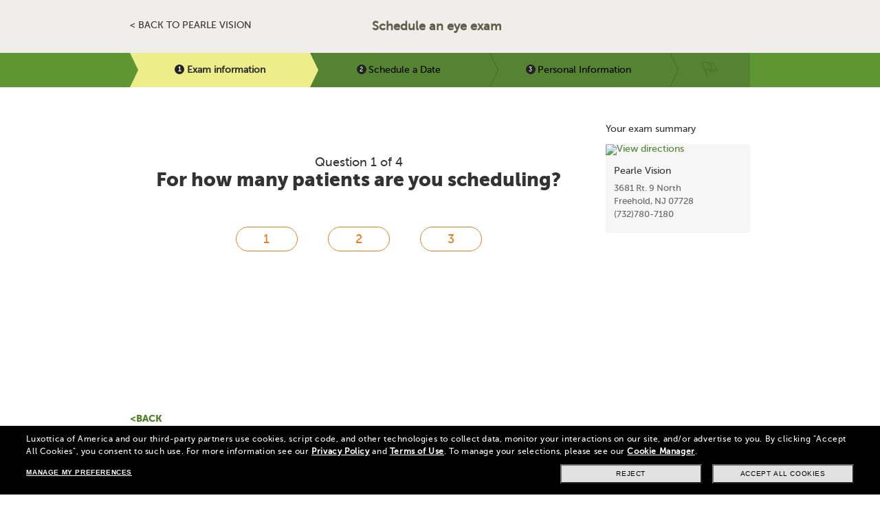

--- FILE ---
content_type: text/html;charset=UTF-8
request_url: https://www.pearlevision.com/pv-us/schedule-eye-exam/select-date-time?storeNumber=21018634&cid=yext_pagesschedule_article_21018634
body_size: 9438
content:
<!DOCTYPE html PUBLIC "-//W3C//DTD XHTML 1.0 Transitional//EN" "http://www.w3.org/TR/xhtml1/DTD/xhtml1-transitional.dtd">


<html xmlns:wairole="http://www.w3.org/2005/01/wai-rdf/GUIRoleTaxonomy#" xmlns:waistate="http://www.w3.org/2005/07/aaa" lang="en" xml:lang="en">
<head>
	<!-- BEGIN NoIndexMetaTagDisplay.jsp -->
	<meta name="robots" content="noindex">
<!-- END NoIndexMetaTagDisplay.jsp -->
	
	<meta http-equiv="X-UA-Compatible" content="IE=edge,chrome=1" />
	<link rel="stylesheet" href="/wcsstore/PearleVisionStorefrontAssetStore/css/common1_1.css" type="text/css"/>
	<link rel="stylesheet" href="/wcsstore/PearleVisionStorefrontAssetStore/css/main.css" type="text/css"/>
	<link rel="stylesheet" href="/wcsstore/PearleVisionStorefrontAssetStore/css/Appointments/main_dev.css" type="text/css"/>
	<!--[if IE 8]>
	<link rel="stylesheet" href="/wcsstore/PearleVisionStorefrontAssetStore/css/iefix.css" type="text/css"/>
	<![endif]-->
	<!--[if lte IE 9]>
	<link rel="stylesheet" href="/wcsstore/PearleVisionStorefrontAssetStore/css/placeholder_polyfill.css" type="text/css"/>
	<![endif]-->
	
	<script type="text/javascript" src="//ajax.googleapis.com/ajax/libs/jquery/1.9.0/jquery.min.js"></script>
	<script>window.jQuery || document.write('<script src="/wcsstore/PearleVisionStorefrontAssetStore/javascript/jquery.min.js"><\/script>')</script>
	
	<script type="text/javascript" src="/wcsstore/PearleVisionStorefrontAssetStore/javascript/jquery.sticky-kit.js"></script>

	<script type="text/javascript" src="/wcsstore/PearleVisionStorefrontAssetStore/javascript/Utilities/jquery-dojo-compatibility.js"></script>
	<script type="text/javascript" src="/wcsstore/PearleVisionStorefrontAssetStore/javascript/MessageHelper.js"></script>
	<!-- BEGIN CommonJSToInclude.jspf -->
<meta name="viewport" content="width=device-width, user-scalable=yes" />
<meta name="CommerceSearch" content="storeId_12002" />

<script type="text/javascript"> 
var absoluteURL = "https://www.pearlevision.com/webapp/wcs/stores/servlet/";
var imageDirectoryPath = "/wcsstore/PearleVisionStorefrontAssetStore/";
var styleDirectoryPath = "images/colors/color1/";
var supportPaymentTypePromotions = false;

var subsFulfillmentFrequencyAttrName = "fulfillmentFrequency";
var subsPaymentFrequencyAttrName = "paymentFrequency";
var subsTimePeriodAttrName = "timePeriod";

//Summary: Returns the absolute URL to use for prefixing any Ajax URL call.
//Description: Dojo does not handle the case where the parameters in the URL are delimeted by the "/" forward slash. Therefore, in order to
//             workaround the issue, all AJAX requests must be done using absolute URLs rather than relative.
//Returns: The absolute URL to use for prefixing any Ajax URL call.
function getAbsoluteURL()
{
	if (absoluteURL != "") {
		var currentURL = document.URL;
		var currentProtocol = "";
	
		if (currentURL.indexOf("://") != -1) {
			currentProtocol = currentURL.substring(0, currentURL.indexOf("://"));
		}
		
		var savedProtocol = "";
		if (absoluteURL.indexOf("://") != -1) {
			savedProtocol = absoluteURL.substring(0, absoluteURL.indexOf("://"));
		}
		
		if (currentProtocol != savedProtocol) {
			absoluteURL = currentProtocol + absoluteURL.substring(absoluteURL.indexOf("://"));
		}
	}
	
	return absoluteURL;
}
//Summary: Returns the path pointing to the shared image directory.
//Description: In order to get the image directory path in any javascript file, this function can be used.
//Returns: The path to reference images.
function getImageDirectoryPath()
{
	return imageDirectoryPath;
}
//Summary: Returns the path pointing to the directory containing color-dependant image files.
//Description: In order to get the directory containing color-dependant image files in any javascript file, this function can be used.
//Returns: The path to reference color-dependant image files.
function getStyleDirectoryPath()
{
	return styleDirectoryPath;
}
</script>
<script type="text/javascript" src="/wcsstore/PearleVisionStorefrontAssetStore/javascript/webfont.js"></script>
<script>WebFont.load( { custom: {  families: [ 'museo_sans', 'museo_slab' ], urls: [ '/wcsstore/PearleVisionStorefrontAssetStore/css/fonts/fonts.css' ] } } );</script>

<script type="text/javascript" src="/wcsstore/PearleVisionStorefrontAssetStore/javascript/ServicesEventMapping.js"></script>
<script type="text/javascript" src="/wcsstore/PearleVisionStorefrontAssetStore/javascript/CommonContextsDeclarations.js"></script>
<script type="text/javascript" src="/wcsstore/PearleVisionStorefrontAssetStore/javascript/CommonControllersDeclaration.js"></script>
<script type="text/javascript" src="/wcsstore/PearleVisionStorefrontAssetStore/javascript/utagFiller.js"></script>
<script type="text/javascript" src="/wcsstore/PearleVisionStorefrontAssetStore/javascript/md5.min.js"></script>
<script type="text/javascript">
  

  MessageHelper.setMessage("AJAX_ERROR", "Sorry, we were unable to complete your request at this time. Please try again later.");
  MessageHelper.setMessage("STORE_FINDER_ZIP_COUNTRY_MISMATCH", "Did you mean to be on the Canadian website?");
  MessageHelper.setMessage("ERROR_NO_STORES_IN_RANGE", "Share your zip to find a location near you.");
  MessageHelper.setMessage("STORE_FINDER_ZIP_DID_YOU_MEAN", "Did you mean to be on the ");
  MessageHelper.setMessage("STORE_FINDER_ZIP_OTHER_COUNTRY", "Canadian website?");

	
  dojo.addOnLoad(function() {
		CommonContextsJS.setCommonParameters('-1','12002','15951');
		CommonControllersDeclarationJS.setCommonParameters('-1','12002','15951');
		CommonControllersDeclarationJS.setControllerURL('MiniShoppingCartController', getAbsoluteURL()+'AjaxQuickCartDisplay?storeId=12002&catalogId=15951&langId=-1');
	});
</script>



<script type="text/javascript" src="//ajax.googleapis.com/ajax/libs/jqueryui/1.9.2/jquery-ui.min.js"></script>
<script>window.jQuery.ui || document.write('<script src="/wcsstore/PearleVisionStorefrontAssetStore/javascript/jquery-ui.min.js"><\/script>')</script>
<script type="text/javascript" src="//ajax.aspnetcdn.com/ajax/jquery.validate/1.9/jquery.validate.min.js"></script>
<script>window.jQuery.validator || document.write('<script src="/wcsstore/PearleVisionStorefrontAssetStore/javascript/jQueryPlugins/jquery.validate.min.js"><\/script>')</script>
<script type="text/javascript" src="/wcsstore/PearleVisionStorefrontAssetStore/javascript/jQueryPlugins/jquery.jcarousel.js"></script>
<script type="text/javascript" src="//ajax.aspnetcdn.com/ajax/jquery.validate/1.9/additional-methods.min.js"></script>
<script>window.jQuery.validator.methods['letterswithbasicpunc'] || document.write('<script src="/wcsstore/PearleVisionStorefrontAssetStore/javascript/jQueryPlugins/additional-methods.min.js"><\/script>')</script>
<script type="text/javascript" src="/wcsstore/PearleVisionStorefrontAssetStore/javascript/Utilities/jquery.cookie.js"></script>
<script type="text/javascript" src="/wcsstore/PearleVisionStorefrontAssetStore/javascript/Utilities/jquery.location.widget.js"></script>
<script type="text/javascript" src="/wcsstore/PearleVisionStorefrontAssetStore/javascript/Utilities/underscore.js"></script>

<!-- BEGIN UserSpecificJS.jsp -->
<script type="text/javascript">
	constants = {};
	constants.ajaxParams = {};
	constants.ajaxParams['storeId'] = '12002';
	constants.ajaxParams['catalogId'] = '15951';
	constants.ajaxParams['langId'] = '-1';
	constants.ajaxParams['userId'] = '-1002';
	constants.ajaxParams['loggedIn'] = false;
	constants.iconPath = '/wcsstore/PearleVisionStorefrontAssetStore/';

	
	constants.storeCountry = 'US';

	
	constants.regex = {};
	constants.regex.zip =  /^\d{5}(-\d{4})?$/;

	constants.services = {}; 
</script>

<!-- END UserSpecificJS.jsp --><!--[if lte IE 9]>
<script type="text/javascript" src="/wcsstore/PearleVisionStorefrontAssetStore/javascript/jQueryPlugins/placeholder_polyfill.jquery.js"></script>
<![endif]-->
<script type="text/javascript" src="/wcsstore/PearleVisionStorefrontAssetStore/javascript/global.js"></script>
<script type="text/javascript" src="/wcsstore/PearleVisionStorefrontAssetStore/javascript/Global/UserRegistration.js"></script> 
<script type="text/javascript" src="/wcsstore/PearleVisionStorefrontAssetStore/javascript/Global/OptIn.js"></script>
<script type="text/javascript" src="/wcsstore/PearleVisionStorefrontAssetStore/javascript/Global/Email.js"></script>
<script type="text/javascript" src="/wcsstore/PearleVisionStorefrontAssetStore/javascript/StoreLocatorArea/StoreLocator.js"></script>


<script type="text/javascript">
storeLocatorJS.setUnits('m');
</script>

 
<script type="text/javascript"> 
	
	constants.services['mapsApiKey'] = "AIzaSyCqSRs66YQV8P_MWZ-28GICeS17pJYw3Yk";
</script>
<script type="text/javascript" src="https://maps.googleapis.com/maps/api/js?key=AIzaSyCqSRs66YQV8P_MWZ-28GICeS17pJYw3Yk&callback=storeLocatorJS.initialize" async defer></script>
<!-- END CommonJSToInclude.jspf --><!-- BEGIN CMSMetadata.jsp --><!--  espot with name  [MetaData-/schedule-eye-exam/step-2] --><title>Schedule an eye exam | PearleVision</title><!-- END CMSMetadata.jsp --><!-- Tealium data2track Initialization -->
	<script type="text/javascript"> 
    	var tealium_data2track = [];
	</script>
</head> 



<body class="landing-page  redesign0717 store-locator">
	
	<!-- BEGIN UniversalTag.jspf -->

<script type="text/javascript"> 
	var utag_data = {};
	var domains = {
		es : 'https://es.pearlevision.com',
		ca : 'https://www.pearlevision.ca',
		us : 'https://www.pearlevision.com'
	};
	_.each(domains, function(value, key){
		domains[key] = value.replace(/^https?:\/\//, '').replace(/\/.*/, '');
	});

	var country = 'us', 
		language = 'english';
	if (domains['ca'] == document.location.host){
		country = 'ca';
	}else if (domains['es'] == document.location.host){
		country = 'pr';
		language = 'spanish';
	}

	utagFiller.initialize();
	// populate the "global" part of the page name; the rest will be populated further down the page
	utag_data.page_name = 'pv:' + country + ':' + language + ':';
</script>

	<script type="text/javascript"> 
		if (!window['_trackAnalytics']) window['_trackAnalytics'] = function(){};
	</script>
<!-- END HUniversalTag.jspf --><!-- Main Content Start -->
	<div id="content_wrapper_box">

		<!-- Content Start --><!-- BEGIN MessageDisplay.jspf -->
<div id="MessageArea" class="msgpopup1" role="region" aria-label="message area">
	<div id="msgpopup_content_wrapper" class="msgpopup_content_wrapper">
		<div id="msgpopup1_left" class="left"></div>
		<div id="msgpopup1_content" class="content">
			<div id=msggroup1_icon" class="icon">
				<div id="msgpopup1_exc" class="exc"></div>
			</div>
			<div id="msgpopup1_txt" class="message_text">
				<span id="ErrorMessageText" class="error_msg" tabindex='1'>
					
				</span>
			</div>
			
			<div id="msgpopup1_close" class="close">
				<div id="msgpopup1_x" class="msgpopup1_x">
					<span id="msgpopup_close_text" class="msgpopup_close_text">
						<a id="clickableErrorMessage" href="#" onclick="JavaScript:MessageHelper.hideMessageArea();return false;" onkeypress="JavaScript:MessageHelper.hideMessageArea();return false;" tabindex='2'>Close</a>
					</span>
					<a id="clickableErrorMessageImg" href="#" onclick="JavaScript:MessageHelper.hideMessageArea();return false;" onkeypress="JavaScript:MessageHelper.hideMessageArea();return false;" tabindex='2'><img src="/wcsstore/PearleVisionStorefrontAssetStore/images/colors/color1/msgpopup1_x.png" alt="Close" title="Close"/></a>
				</div>			
			</div>
		</div>
		<div id="msgpopup1_right" class="right"></div>
		<div id="msgpopup1_shadow" class="shadow"></div>
	</div>
</div>
<script type="text/javascript">
//dojo.addOnLoad(function(){
//dojo.connect(window, 'onresize', function(){
//	MessageHelper.adjustCoordinates();
//});
//});
</script>
<!-- END MessageDisplay.jspf --><!-- BEGIN Step2.jsp -->


<script type="text/javascript">
	
		
	MessageHelper.setMessage("ERROR_PASSWORD_MISMATCH", "The passwords you entered do not match.");		
	MessageHelper.setMessage("ERROR_PASSWORD_RE_ENTER", "Please re-enter your password.");
	MessageHelper.setMessage("ERROR_Logon_model_EmailEmpty", "Please enter your email address.");
	MessageHelper.setMessage("EYE_EXAMS_UNAVAILABLE", "Sorry, no appointments are available. Please select another date.");
</script>

 

		
		<div id="page" class="pv-scheduler" role="main">
			
<div class="pv-scheduler-header">
  <div class="pv-scheduler-wrapper">
    <div class="pv-scheduler-header-back">
      
              <a href="/pv-us/eye-care-center-locator">&lt; BACK TO PEARLE VISION</a>
          
    </div>
    <div class="pv-scheduler-header-title">
      <h1>Schedule an eye exam</h1>
    </div>
  </div>
</div>
<div class="pv-scheduler-header-nav">
  <div class="pv-scheduler-wrapper">
    <ol class="pv-steps">
      <li class="pv-steps-1 current">
         <span>Exam information</span>
      </li>
      <li class="pv-steps-2 undone"><span>Schedule a Date</span>
      </li>
      <li class="pv-steps-3 undone"><span>Personal Information</span>
      </li>
      <li class="pv-steps-4 undone"><span><div class="flag"></div></span></li>
    </ol>
  </div>
</div>
			<div id="main_content_wrapper" >
				<div class="pv-scheduler-main-content">
  <!-- Exam Information -->
  <div class="pv-scheduler-content-step-1 pv-scheduler-step-content pv-scheduler-disp-none">
    <div class="pv-scheduler-step-1-1 pv-scheduler-step">
        <h2>
        	Question 1 of 4
        </h2>
         <h3 class="pv-scheduler-s1-1-title-first">For how many patients are you scheduling?
        	 <span class="pv-scheduler-s1-1-title-first hide">
       			(Military ID Required)
    		 </span>
        </h3>
        <div class="pv-scheduler-s1-1-content"></div>
    </div>
    <div class="pv-scheduler-step-1-2 pv-scheduler-disp-none pv-scheduler-step">
        <h2>
        	Question 2 of 4
        </h2>
        <div class="pv-scheduler-s1-2-content"></div>
        <input type="button" id="pv-btn-go-step-1-3" class="pv-btn-go-step-1-3 pv-button disabled" value="Continue">
    </div>
    <div class="pv-scheduler-step-1-3 pv-scheduler-disp-none pv-scheduler-step">
      <h2>
        	Question 3 of 4
        </h2>
      <div class="pv-scheduler-s1-3-content"></div>
    </div>
    <div class="pv-scheduler-step-1-4 pv-scheduler-disp-none pv-scheduler-step">
      <h2>
        	Question 4 of 4
        </h2>
      <div class="pv-scheduler-s1-4-content"></div>
    </div>

    <div class="pv-scheduler-step-1-5 pv-scheduler-disp-none pv-scheduler-step">
      <h2>One more question to help us find available appointments</h2>
      <div class="pv-scheduler-s1-5-content"></div>
    </div>
  </div>
  <!-- Schedule a Date -->
  <div class="pv-scheduler-content-step-2 pv-scheduler-step-content pv-scheduler-disp-none">
    <div class="pv-scheduler-step-2-1 pv-scheduler-disp-none">
      <div class="pv-scheduler-s2-1-instructions">Select the best date for your exams, one patient at a time</div>
      <div class="pv-scheduler-s2-1-content"></div>
      <div class="pv-scheduler-s2-1-doctors-list">
        <div class="pv-scheduler-doctor-accordion">
          <div class="pv-scheduler-doctor-list-header">DOCTORS IN THIS LOCATION</div>
          <div id="pv-scheduler-doctors-list"></div>
        </div>
      </div>
    </div>
  </div>
  <!-- Personal Information -->
  <div class="pv-scheduler-content-step-3 pv-scheduler-step-content pv-scheduler-disp-none">
    <div class="pv-scheduler-step-3-1 pv-scheduler-disp-none pv-scheduler-step">
      <!-- Personal Information -->
      <h2 class="pv-scheduler-s3-1-title-info" aria-hidden="true">Loading</h2>
      <div class="pv-scheduler-s3-1-content-info"></div>
      <!-- Contact Information -->
      <h2 class="pv-scheduler-s3-1-title-contact" aria-hidden="true">Loading</h2>
      <div class="pv-scheduler-s3-1-content-contact"></div>
      <p class="pv-fields-req"><sup>*</sup> fields required</p>

      <div class="pv-scheduler-s3-checks">
        <label for="pv-scheduler-s3-1-agree-message">
          <input type="checkbox" id="pv-scheduler-s3-1-agree-message" name="pv-scheduler-s3-1-agree-message" class="pv-scheduler-check-step-3-1-agree" value="yes"/>
          <span> Yes, I would like to receive eye appointment reminders via text message</span>
        </label>
        <label for="pv-scheduler-s3-1-agree-terms" id="pv-scheduler-s3-1-agree-terms_label">
          <input type="checkbox" id="pv-scheduler-s3-1-agree-terms" name="pv-scheduler-s3-1-agree-terms" class="pv-scheduler-check-step-3-1-agree" value="yes"/>
          <span> I agree with the </span>
           <a href="#accordion-1-title">The Optometry Practice SMS Terms & Conditions below. <sup>**</sup></a>
        </label>
        <label for="pv-scheduler-s3-1-agree-years">
          <input required type="checkbox" id="pv-scheduler-s3-1-agree-years" name="pv-scheduler-s3-1-agree-years" class="pv-scheduler-check-step-3-1-agree" value="yes"/>
          <span> I certify that I am 18 years or older <sup>**</sup></span>
        </label>
      </div>

      <input type="button" class="pv-button disabled pv-scheduler-btn-go-step-4-1" value="BOOK EXAM" onclick="javascript:utagManager.sendForExamBooking();">
    </div>
  </div>

  <div class="pv-scheduler-step-content pv-scheduler-content-step-4 pv-scheduler-disp-none">
    <div id="pv-scheduler-print-page">
      <h2>Thank you for booking your appointment!</h2>
      <h3>You will receive an email shortly</h3>

      <div class="pv-scheduler-patients-info">
        <div class="pv-scheduler-patients-info-header">
          <div class="pv-scheduler-patients-info-title">
            Patient's Information
          </div>
          <div class="pv-scheduler-patients-info-location">
            <span class="pv-scheduler-patients-info-location-title">PF8485 Dr. Ron Borchers</span>
            <br />
 			<span class="pv-scheduler-patients-info-location-subtitle">Pearle Vision, 3681 Rt. 9 North, Freehold, US 07728, (732)780-7180</span>
          </div>
        </div>
        <div class="pv-scheduler-patients-info-list"></div>
        <div class="pv-scheduler-patients-info-footer"><a onclick="window.print();" tabindex="0">Print your confirmation</a></div>
      </div>

	  
	   <a id="doctors_list" name="doctors_list" style="display: none;"></a>
       <div class="pv-scheduler-doctors-info">
         <div class="pv-scheduler-doctors-info-title">
           Doctor Info
         </div>
         <div class="pv-scheduler-doctors-info-list">
         
         	
			<div class="pv-scheduler-doctors-info-list-item" id="doctor-info-Ronald Borchers">
			  <div class="pv-scheduler-doctors-info-list-item-avatar">
			  	
                	<img src="https://examappointments.com/drphoto/prod/65058d173db6f9e5f208e3cdc21ff3f1/210003046.jpg" alt="Dr. Ronald Borchers" title="Dr. Ronald Borchers">
                
              </div>
              <div class="pv-scheduler-doctors-info-list-item-descr">
                <h5>Dr. Ronald Borchers</h5>
               	
					<div class="bio">
						<h6>About</h6>
						<div class="content">
							Dr. Borchers has lived in Monmouth County his entire life. After graduating with honors from the Pennsylvania College of Optometry, he went on to practice in a variety  of  clinical settings, ranging from geriatric to private to commercial.
Dr . Borchers treats and monitors most ocular diseases and eye injuries and co-manages surgical aftercare with local ophthalmologists.  
In his free time he likes to kayak , scuba dive and swim.
						</div>
					</div>
				
              </div>
			</div>
		
         </div>
       </div>
      
    </div>

    <div class="pv-scheduler-step-4-espot">
      <!-- BEGIN ContentAreaESpot.jsp -->

<div class="genericESpot" id="WC_ContentAreaESpot_div_1_322178???EYE_EXAM_STEP4???">
    <!-- espot with emsName: [???EYE_EXAM_STEP4???]-->



</div>

<!-- END ContentAreaESpot.jsp -->
    </div>

    <div class="pv-scheduler-findus">
      <div class="pv-scheduler-findus-title">Find us on map</div>
      <div class="pv-scheduler-findus-store">
        <div class="pv-scheduler-findus-map">
          <a href="/webapp/wcs/stores/pv-us/eye-care-center-locator/driving-directions?stlocId=715971738" target="_blank">
          	<img src="/wcsstore/PearleVisionStorefrontAssetStore/images/Appointment/findus_map.jpg" alt="View directions" id='pv-scheduler-findus-map'>  
          </a>
        </div>
        <div class="pv-scheduler-findus-store-info">
          <p class="pv-storename">Pearle Vision</p>
          <p>3681 Rt. 9 North</p>
          <p>Freehold, NJ 07728</p>
          <p>(732)780-7180</p>
          <p><a class="pv-direction" href="/webapp/wcs/stores/pv-us/eye-care-center-locator/driving-directions?stlocId=715971738" target="_blank">Get Directions</a></p>
        </div>
      </div>
      <div class="pv-scheduler-findus-info">
        <div>
          <p class="pv-title">Remind</p>
          <p class="pv-text">
          	<!-- BEGIN ContentAreaESpot.jsp -->

<div class="genericESpot" id="WC_ContentAreaESpot_div_1_322181???EYE_EXAM_FIND_US_REMIND_TEXT???">
    <!-- espot with emsName: [???EYE_EXAM_FIND_US_REMIND_TEXT???]-->

            <div class="ad" tabindex="0"  id="ad_322181">
        Remember to bring with you a recent prescription for your current glasses. Please, arrive 5-10 minutes prior to your appointment to fill out required paperwork.
            </div>
        


</div>

<!-- END ContentAreaESpot.jsp -->
          </p>
        </div>
        <div>
          <p class="pv-title">Facilities</p>
          <p class="pv-text">
          	<!-- BEGIN ContentAreaESpot.jsp -->

<div class="genericESpot" id="WC_ContentAreaESpot_div_1_322180???EYE_EXAM_FIND_US_FACILITIES_TEXT???">
    <!-- espot with emsName: [???EYE_EXAM_FIND_US_FACILITIES_TEXT???]-->

            <div class="ad" tabindex="0"  id="ad_322180">
        Contact the optometry practice directly for more information about parking and other services available at this location.
            </div>
        


</div>

<!-- END ContentAreaESpot.jsp -->
          </p>
        </div>
        <div>
          <p class="pv-title">Need to cancel or switch</p>
          <p class="pv-text">
          	<!-- BEGIN ContentAreaESpot.jsp -->

<div class="genericESpot" id="WC_ContentAreaESpot_div_1_322179???EYE_EXAM_FIND_US_CANCEL_SWITCH_TEXT???">
    <!-- espot with emsName: [???EYE_EXAM_FIND_US_CANCEL_SWITCH_TEXT???]-->

            <div class="ad" tabindex="0"  id="ad_322179">
        Please call the practice directly if you need to cancel or change the time of this appointment.
            </div>
        


</div>

<!-- END ContentAreaESpot.jsp -->
          </p>
        </div>
      </div>
    </div>
  </div>
  <div class="pv-scheduler-recap-wrapper">
	  <div class="pv-scheduler-recap pv-scheduler-accordion">
	    <p class="pv-scheduler-recap-title pv-desktop-show">
	    	Your exam summary
	    </p>
	    <a href="#recap_accordion" class="pv-scheduler-recap-title pv-scheduler-accordion-section-title pv-mobile-show">
		  	Your exam summary
		</a>
	    <div id="recap_accordion" class="pv-scheduler-accordion-section-content">
		    <div class="pv-scheduler-recap-step1">
		      <div  class="pv-scheduler-recap-map">
		        
		        <a  href="/webapp/wcs/stores/pv-us/eye-care-center-locator/driving-directions?stlocId=715971738" target="_blank">
		        	<img  tabindex="0" src="/webapp/wcs/stores/PearleVisionStorefrontAssetStore/images/Appointment/recap-map.jpg" alt="View directions" id="pv-scheduler-recap-map">
		        </a>
		      </div>
		      <div class="pv-scheduler-recap-store">
		        <p class="pv-subtitle">Pearle Vision</p>
		        <p class="pv-street">3681 Rt. 9 North</p>
		        <p class="pv-city">Freehold, NJ 07728</p>
		        <p class="pv-number">(732)780-7180</p>
		      </div>
		    </div>
		    <div class="pv-scheduler-recap-step2 pv-scheduler-disp-none">
		      <p class="pv-subtitle">Patient's Information</p>
		      <div class="pv-scheduler-recap-content-step2"></div>
		    </div>
	    </div>
	    <button type="button" id="pv-scheduler-recap-button" onclick="javascript:utagManager.sendForExamSchedulerDateClick();" class="pv-button disabled pv-scheduler-recap-button pv-scheduler-disp-none"></button>
	  </div>
  </div>
</div>

<div class="pv-scheduler-footer-content">
    <div class="pv-scheduler-wrapper">
      <a href="#" class="pv-back" onclick="wizard.pv_schedule_btnback_footer();">&lt;Back</a>
    </div>
</div>

<div id="pv-scheduler-modal" class="hide">
  <h3 id="pv-dialog-title" class="pv-dialog-title">Loading</h3>
  <div class="pv-dialog-content">
    <div class="pv-dialog-doctor-avatar">
      <img alt="" src="" id="pv-dialog-image" class="pv-dialog-image">
    </div>
    <p id="pv-dialog-msg" class="pv-dialog-msg"></p>
  </div>
</div>

<div id="pv-scheduler-wait-modal" class="hide">
	<div class="pv-scheduler">
		<div id="pv-scheduler-wait-modal-content">
		</div>
	</div>
</div>

<div id="espots-to-js" class="hide">
	<div id="EYE_EXAM_WHY_DO_WE_ASK"><!-- BEGIN ContentAreaESpot.jsp -->

<div class="genericESpot" id="WC_ContentAreaESpot_div_1_322187???EYE_EXAM_WHY_DO_WE_ASK???">
    <!-- espot with emsName: [???EYE_EXAM_WHY_DO_WE_ASK???]-->

            <div class="ad" tabindex="0"  id="ad_322187">
        New patients might need more time with their Independent Doctor of Optometry which could affect the appointment times available

<script type="text/javascript">
$('body').on('reinit.pv', function() {
	
	var txt_num_patient=["first","second","third"];
	for (i = 0; i < 3; i++){
		(function() {
			var j = i;
			$("#pv-scheduler-exam-next-"+txt_num_patient[j]+"-patient").off('click').on('click', function(e) {
				wizard.clickOnNextPatient(this, j);
			});
		})();
	}
	
});

</script>

<style type="text/css">
.pv-scheduler-content-step-3 .pv-datapicker-first-birt .pv-birthdayPicker,
.pv-scheduler-content-step-3 .pv-datapicker-second-birt .pv-birthdayPicker,
.pv-scheduler-content-step-3 .pv-datapicker-third-birt .pv-birthdayPicker
{
	display: none;
}

.pv-scheduler-content-step-3 .pv-datapicker-first-birt .pv-birthdayPicker:first-child,
.pv-scheduler-content-step-3 .pv-datapicker-second-birt .pv-birthdayPicker:first-child,
.pv-scheduler-content-step-3 .pv-datapicker-third-birt .pv-birthdayPicker:first-child
{
	display: block;
}
</style>
            </div>
        


</div>

<!-- END ContentAreaESpot.jsp -->
	</div>
</div>



<script type="text/javascript">  
$(window).load(function() {
	utagManager.sendForExamInfo("12002");
});
</script>
			</div>
			<div class="pv-scheduler-footer">
  <div class="pv-scheduler-wrapper">
    <div class="pv-scheduler-footer-info">
      <div class="pv-scheduler-col1">
		<!-- BEGIN ContentAreaESpot.jsp -->

<div class="genericESpot" id="WC_ContentAreaESpot_div_1_322184???EYE_EXAM_FOOTER_CONTACT_US???">
    <!-- espot with emsName: [???EYE_EXAM_FOOTER_CONTACT_US???]-->

            <div class="ad" tabindex="0"  id="ad_322184">
        <p><strong>Contact us</strong></p>
        <p> For questions related to your appointment, call the optometry practice directly.</p>
<!-- script>
$(document).ready( function() {
    var html= "<div class='covidMessageContainer' style='background-color: rgba(50, 111, 168, 0.24); padding: 20px; font-size: 16px; margin: 0px 0px 20px; text-align: left;'><p>The health and safety of our patients and staff remains our top priority. <strong>To align with federal, state and local guidance, at this time we will be prioritizing “essential care” appointments. Essential care can include, but is not limited to, Trauma, Vision Loss, Pain, Redness or an exam required for eyewear due to a lost or broken pair.</strong> For routine annual exams, please revisit your appointment needs at a later date. If you have questions, please call our office to speak to an eye doctor.</div>";
    
    var covid = document.createElement('div');
    covid.innerHTML = html;
    var check= document.querySelector('.pv-scheduler-content-step-1');
    if(check != null){
       document.querySelector('.pv-scheduler-content-step-1').prepend(covid);
    }
    var recovid = document.createElement('div');
    recovid .innerHTML = html;
    var recheck= document.querySelector('.pv-scheduler-content-step-2');
    if(recheck!= null){
       document.querySelector('.pv-scheduler-content-step-2').prepend(recovid);
    }
}); 
</script -->
            </div>
        


</div>

<!-- END ContentAreaESpot.jsp -->
      </div>
      <div class="pv-scheduler-col2">
		<!-- BEGIN ContentAreaESpot.jsp -->

<div class="genericESpot" id="WC_ContentAreaESpot_div_1_322182???EYE_EXAM_FOOTER_ASTERISK_NOTES???">
    <!-- espot with emsName: [???EYE_EXAM_FOOTER_ASTERISK_NOTES???]-->

            <div class="ad" tabindex="0"  id="ad_322182">
        <!--mp_trans_remove_start-->
<p>*Eye exams available by Independent Doctors of Optometry at or next to Pearle Vision. Doctors in some states are employed by Pearle Vision.</p>
<!--mp_trans_remove_end-->

<!--mp_trans_add
<p>*Exámenes oculares los realizan Doctores en Optometria.</p>
-->
            </div>
        


</div>

<!-- END ContentAreaESpot.jsp -->
      </div>
    </div>
  </div>
  <div class="pv-scheduler-wrapper" role="presentation">
    <div class="pv-scheduler-accordion">
          <div class="pv-scheduler-accordion-section">
            <a class="pv-scheduler-accordion-section-title" href="#accordion-1" name="accordion-1-title" aria-expanded="false"  aria-controls="accordion-1">
            	The Optometry Practice SMS Terms &amp; Conditions
            </a>
            <div id="accordion-1" class="pv-scheduler-accordion-section-content" aria-hidden="true">
				<!-- BEGIN ContentAreaESpot.jsp -->

<div class="genericESpot" id="WC_ContentAreaESpot_div_1_322183???EYE_EXAM_FOOTER_CONDITIONS_AND_TERMS???">
    <!-- espot with emsName: [???EYE_EXAM_FOOTER_CONDITIONS_AND_TERMS???]-->

            <div class="ad" tabindex="0"  id="ad_322183">
        <p>The Optometry practice offers SMS messages (e.g. Appointment Reminders).
                These SMS messages are triggered by appointments scheduled after patient activated opt in has been received.
                Depending on the length of the practice/patient name, one to two SMS message may be sent for each reminder.
                Message frequency depends on number of appointments, up to 4 messages per appointment.
                The SMS text messaging service is available for these carriers. Message and Data Rates May Apply.</p>
            </div>
        


</div>

<!-- END ContentAreaESpot.jsp -->
            </div>
            <a class="pv-scheduler-accordion-section-title" href="#accordion-2"  aria-expanded="false" aria-controls="accordion-2">
            What Carriers Are Supported?</a>
            <div id="accordion-2" class="pv-scheduler-accordion-section-content">
              <div class="supported-carrier-list">
              	<!-- BEGIN ContentAreaESpot.jsp -->

<div class="genericESpot" id="WC_ContentAreaESpot_div_1_322186???EYE_EXAM_FOOTER_SUPPORTED_CARRIERS???">
    <!-- espot with emsName: [???EYE_EXAM_FOOTER_SUPPORTED_CARRIERS???]-->

            <div class="ad" tabindex="0"  id="ad_322186">
        <p>Supported Carriers</p>
                <ul>
                  <li>Alltel PCS</li>
                  <li>Cingular</li>
                  <li>Bell Mobility Wireless</li>
                  <li>Boost-CDMA</li>
                  <li>Boost Mobile</li>
                  <li>Cellcom</li>
                  <li>Carolina West Wireless</li>
                  <li>Cellular South Wireless</li>
                  <li>Cincinnati Bell Wireless</li>
                  <li>Cricket</li>
                  <li>Leap Wireless</li>
                  <li>Dobson Cellular Systems</li>
                  <li>Midwest Wireless</li>
                  <li>Nextel</li>
                  <li>nTelos Wireless</li>
                  <li>Sprint</li>
                  <li>T-Mobile</li>
                  <li>U.S. Cellular</li>
                  <li>Verizon Wireless</li>
                  <li>SaskTel Mobility</li>
                  <li>Rogers AT&amp;T Wireless</li>
                  <li>Telus Mobility Koodo</li>
                  <li>Microcell FIDO Wireless</li>
                  <li>Telus Communications Inc. - PSTN</li>
                  <li>Metro PCS</li>
                  <li>Virgin Mobile US</li>
                </ul>
            </div>
        


</div>

<!-- END ContentAreaESpot.jsp -->
              </div>
            </div>
          </div>
          <div class="pv-scheduler-accordion-section">
            <a class="pv-scheduler-accordion-section-title" href="#accordion-3"  aria-expanded="false" aria-controls="accordion-3">
            How to Opt-in</a>
            <div id="accordion-3" class="pv-scheduler-accordion-section-content">
              	<!-- BEGIN ContentAreaESpot.jsp -->

<div class="genericESpot" id="WC_ContentAreaESpot_div_1_322185???EYE_EXAM_FOOTER_HOW_TO_OPTIN???">
    <!-- espot with emsName: [???EYE_EXAM_FOOTER_HOW_TO_OPTIN???]-->

            <div class="ad" tabindex="0"  id="ad_322185">
        <p>To opt-in to receive reminder communications from the optometry practice, you can register through this digital text preference center.
                  How to Opt Out: To opt out of our SMS messages, you can opt out by replying via text "STOP" to any
                  text you receive from the office on your mobile phone and we will unsubscribe you from our SMS text message reminders within 2 - 5
                  business days. You will not receive any additional messages until you request to re-register with the optometry practice.</p>
            </div>
        


</div>

<!-- END ContentAreaESpot.jsp -->
            </div>
          </div>
    </div>
  </div>
</div>

		</div>
		<script type="text/javascript" src="/wcsstore/PearleVisionStorefrontAssetStore/javascript/log4javascript.js"></script>
<script type="text/javascript" src="/wcsstore/PearleVisionStorefrontAssetStore/javascript/moment-with-locales.min.js"></script>
<script type="text/javascript" src="/wcsstore/PearleVisionStorefrontAssetStore/javascript/intravenous-dij.js"></script>
<script type="text/javascript">
var container = intravenous.create();
</script>
<script type="text/javascript" src="/wcsstore/PearleVisionStorefrontAssetStore/javascript/Appointments/Constants.js"></script>
<script type="text/javascript" src="/wcsstore/PearleVisionStorefrontAssetStore/javascript/Appointments/SchedulerCommManager.js"></script>
<script type="text/javascript" src="/wcsstore/PearleVisionStorefrontAssetStore/javascript/Appointments/PVSchedulerCommManager.js"></script>
<script type="text/javascript" src="/wcsstore/PearleVisionStorefrontAssetStore/javascript/Appointments/Utilities.js"></script>
<script type="text/javascript" src="/wcsstore/PearleVisionStorefrontAssetStore/javascript/Appointments/ErrorCodes.js"></script>
<script type="text/javascript" src="/webapp/wcs/stores/servlet/AppointmentLabels?storeId=12002&catalogId=15951"></script>
<script type="text/javascript" src="/wcsstore/PearleVisionStorefrontAssetStore/javascript/Appointments/Labels.js"></script>
<script type="text/javascript" src="/wcsstore/PearleVisionStorefrontAssetStore/javascript/Appointments/UIRobot.js"></script>
<script type="text/javascript" src="/wcsstore/PearleVisionStorefrontAssetStore/javascript/Appointments/icsFormatter.js"></script>
<script type="text/javascript" src="/wcsstore/PearleVisionStorefrontAssetStore/javascript/Appointments/wizard.js"></script>
<script type="text/javascript" src="/wcsstore/PearleVisionStorefrontAssetStore/javascript/Appointments/main.js"></script>
<script type="text/javascript"> 
	utag_data.page_name += 'schedule-eye-exam:select-date-time';
	utag_data.section1 = "schedule-eye-exam";
	
	
	var storeId = '12002';
	var storeNumber = '21018634';
	var userId = '-1002';
	BookingBeanUtilities.setStoreNumber(storeNumber);
	BookingBeanUtilities.setUserId(userId);
	wizard.setRecapMapQuestSize(210, 210);
	wizard.setFindusMapQuestSize(614, 210);
	
	//ENTRY-POINT
	$(document).ready(function() {
		wizard.start(storeNumber, userId, false);
	});
	
</script>

<!-- END Step2.jsp --><!-- Content End -->
		
	</div>
	<!-- Main Content End -->
	<script type="text/javascript"> 
		removeEmptyUtagEntries(utag_data);
	</script>

	<!-- Tealium Library -->
			<script type="text/javascript">
    			(function(a,b,c,d){
    			a='//tags.tiqcdn.com/utag/luxottica/pearle/prod/utag.js?v=34SF7n39DfxXCgQ9uYZiRGe';
   				b=document;c='script';d=b.createElement(c);d.src=a;d.type='text/java'+c;d.async=true;
    			a=b.getElementsByTagName(c)[0];a.parentNode.insertBefore(d,a);
    			})();
			</script>
		
</body>
</html>

--- FILE ---
content_type: text/html;charset=UTF-8
request_url: https://www.pearlevision.com/webapp/wcs/stores/servlet/AjaxGetBookingSessionDataPVCmd?storeId=12002&langId=-1
body_size: 3889
content:
{
	"catalogId": ["15951"],
	"cmdJsonReq": ["{\"storeNumber\":\"21018634\",\"userId\":\"-1002\"}"],
	"cmdJsonResp": {
		"remoteUserId": null,
		"bookingSessionId": "34SF7n39DfxXCgQ9uYZiRGe",
		"storeDataBean": {
			"blockDate": [
				"2026-01-15",
				"2026-01-17",
				"2026-01-18",
				"2026-01-19",
				"2026-01-21",
				"2026-01-24",
				"2026-01-25",
				"2026-01-28",
				"2026-01-31",
				"2026-02-01",
				"2026-02-04",
				"2026-02-08",
				"2026-02-11",
				"2026-02-15"
				],
			"storeNumber": "21018634",
			"storeFax": "",
			"doctor": [{
				"firstName": "Ronald",
				"lastName": "Borchers",
				"doctorInformationsText": "Dr. Borchers has lived in Monmouth County his entire life. After graduating with honors from the Pennsylvania College of Optometry, he went on to practice in a variety  of  clinical settings, ranging from geriatric to private to commercial.\r\nDr . Borchers treats and monitors most ocular diseases and eye injuries and co-manages surgical aftercare with local ophthalmologists.  \r\nIn his free time he likes to kayak , scuba dive and swim.",
				"doctorImageUrl": "https://examappointments.com/drphoto/prod/65058d173db6f9e5f208e3cdc21ff3f1/210003046.jpg",
				"providerId": "210003046"
			}],
			"storeAddress1": "Pearle Vision",
			"storeDescription": null,
			"storeAddress2": "3681 Rt. 9 North",
			"geoDataBean": {
				"latitude": "40.24667",
				"longitude": "-74.28175"
			},
			"officeId": "210001187",
			"storePhone": "(732)780-7180",
			"storeZip": "07728",
			"storeName": "Dr. Ron Borchers",
			"storeState": "NJ",
			"storeCity": "Freehold"
		}
	},
	"storeId": [
		"12002",
		"12002"
		],
	"langId": [
		"-1",
		"-1"
		],
	"status": "Success"
}

--- FILE ---
content_type: text/html;charset=UTF-8
request_url: https://www.pearlevision.com/webapp/wcs/stores/servlet/AjaxStoreLocatorResultsView?storeId=12002&catalogId=15951&langId=-1&resultSize=4&latitude=&longitude=
body_size: 1880
content:
<!-- BEGIN desk StoreLocatorResults.jsp -->The latitude and longitude parameters are not specified. Specify a value for both the latitude and longitude parameters.<!-- END desk StoreLocatorResults.jsp -->

--- FILE ---
content_type: text/css
request_url: https://www.pearlevision.com/wcsstore/PearleVisionStorefrontAssetStore/css/common1_1.css
body_size: 20638
content:
.eyeExam-sprite,.eyeExam-leftArrow,.eyeExam-map-first,.eyeExam-map-icon,.eyeExam-map-pointer,.eyeExam-map-yellow,.eyeExam-rightArrow,.eyeExam-rightArrowGray,.exam-steps.step3 #lockedExamSection .each-exam .examModuleLinks a:before,.eyeExam-step1,.eyeExam-step2,.eyeExam-step3
	{
	background: url('../images/sprites/eyeExam.png?time=20161118') no-repeat
}

.global-sprite,.global-clock-icon-white,.global-clock-icon-yellow,.global-clock-icon,.global-dottedBorder,.global-dottedBorderGreen,.global-dottedBorderVert,.global-dottedTopBottom,.global-drop-arrow-small,.global-drop-arrow,.global-emailIcon,.global-facebookIcon,.global-greenBoxIEBG,.global-map-icon-preferred,.global-map-icon-secondary,.global-map-icon-third,.global-modal-close,.global-quote-bottom,.global-quote-top,.global-rightArrow,.global-rightArrowWhite,.global-singleDot,.global-sub-drop-arrow,.global-usa
	{
	background: url('../images/sprites/global.png?time=20161118') no-repeat
}

.common-sprite,.common-Digital_Exam,.common-blog,.common-close,.common-facebook,.common-left-arrow,.common-open,.common-optomap,.common-right-arrow,.common-twitter,.common-twitter_old,.common-youtube
	{
	background: url('../images/sprites/common.png?time=20161118') no-repeat
}

.faceShapes-sprite,.faceShapes-oval,.faceShapes-round,.faceShapes-square,.faceShapes-tappered
	{
	background: url('../images/sprites/faceShapes.png?time=20161118')
		no-repeat
}

.eyeExam-leftArrow {
	background-position: -496px -82px;
	height: 10px;
	width: 5px
}

.eyeExam-map-first {
	background-position: -601px -82px;
	height: 49px;
	width: 30px
}

.eyeExam-map-icon {
	background-position: -571px -82px;
	height: 49px;
	width: 30px
}

.eyeExam-map-pointer {
	background-position: -511px -82px;
	height: 49px;
	width: 30px
}

.eyeExam-map-yellow {
	background-position: -541px -82px;
	height: 49px;
	width: 30px
}

.eyeExam-rightArrow {
	background-position: -506px -82px;
	height: 10px;
	width: 5px
}

.eyeExam-rightArrowGray,.exam-steps.step3 #lockedExamSection .each-exam .examModuleLinks a:before
	{
	background-position: -501px -82px;
	height: 10px;
	width: 5px
}

.eyeExam-step1 {
	background-position: 0 -164px;
	height: 89px;
	width: 933px
}

.eyeExam-step2 {
	background-position: 0 -82px;
	height: 82px;
	width: 496px
}

.eyeExam-step3 {
	background-position: 0 0;
	height: 82px;
	width: 496px
}

.global-clock-icon-white {
	background-position: -50px -143px;
	height: 18px;
	width: 18px
}

.global-clock-icon-yellow {
	background-position: -33px -142px;
	height: 17px;
	width: 17px
}

.global-clock-icon {
    background-position: -50px -143px;
	height: 17px;
	width: 17px
}

.global-dottedBorder {
	background-position: 0 0;
	height: 5px;
	width: 215px
}

.global-dottedBorderGreen {
	background-position: 0 -86px;
	height: 7px;
	width: 244px
}

.global-dottedBorderVert {
	background-position: -233px 0;
	height: 86px;
	width: 7px
}

.global-dottedTopBottom {
	background-position: 0 -167px;
	height: 167px;
	width: 216px
}

.global-drop-arrow-small {
	background-position: -2px -93px;
	height: 5px;
	width: 8px
}

.global-drop-arrow {
	background-position: -100px -142px;
	height: 21px;
	width: 25px
}

.global-emailIcon {
	background-position: -68px -142px;
	height: 19px;
	width: 32px
}

.global-facebookIcon {
	background-position: -14px -93px;
	height: 30px;
	width: 30px
}

.global-greenBoxIEBG {
	background-position: 0 -93px;
	height: 2px;
	width: 2px
}

.global-map-icon-preferred {
	background-position: -74px -93px;
	height: 49px;
	width: 30px
}

.global-map-icon-secondary {
	background-position: -104px -93px;
	height: 49px;
	width: 30px
}

.global-map-icon-third {
	background-position: -44px -93px;
	height: 49px;
	width: 30px
}

.global-modal-close {
	background-position: -215px 0;
	height: 8px;
	width: 8px
}

.global-quote-bottom {
	background-position: -183px -142px;
	height: 25px;
	width: 33px
}

.global-quote-top {
	background-position: -150px -142px;
	height: 25px;
	width: 33px
}

.global-rightArrow {
	background-position: -223px 0;
	height: 10px;
	width: 5px
}

.global-rightArrowWhite {
	background-position: -228px 0;
	height: 10px;
	width: 5px
}

.global-singleDot {
	background-position: -10px -93px;
	height: 5px;
	width: 4px
}

.global-sub-drop-arrow {
	background-position: -125px -142px;
	height: 21px;
	width: 25px
}

.global-usa {
	background-position: 0 -142px;
	height: 11px;
	width: 16px
}

.common-Digital_Exam {
	background-position: 0 -125px;
	height: 62px;
	width: 97px
}

.common-blog {
	background-position: -47px 0;
	height: 23px;
	width: 23px
}

.common-close {
	background-position: 0 0;
	height: 3px;
	width: 12px
}

.common-facebook {
	background-position: -24px 0;
	height: 23px;
	width: 23px
}

.common-left-arrow {
	background-position: -66px -23px;
	height: 40px;
	width: 20px
}

.common-open {
	background-position: -12px 0;
	height: 11px;
	width: 12px
}

.common-optomap {
	background-position: 0 -63px;
	height: 62px;
	width: 97px
}

.common-right-arrow {
	background-position: -46px -23px;
	height: 40px;
	width: 20px
}

.common-twitter {
	background-position: 0 -23px;
	height: 23px;
	width: 23px
}

.common-twitter_old {
	background-position: -70px 0;
	height: 23px;
	width: 23px
}

.common-youtube {
	background-position: -23px -23px;
	height: 23px;
	width: 23px
}

.faceShapes-oval {
	background-position: 0 -268px;
	height: 96px;
	width: 70px
}

.faceShapes-round {
	background-position: 0 0;
	height: 87px;
	width: 73px
}

.faceShapes-square {
	background-position: 0 -87px;
	height: 89px;
	width: 69px
}

.faceShapes-tappered {
	background-position: 0 -176px;
	height: 92px;
	width: 66px
}

html,body,div,input,span,applet,object,iframe,h1,h2,h3,h4,h5,h6,p,blockquote,pre,a,abbr,acronym,address,big,cite,code,del,dfn,em,img,ins,kbd,q,s,samp,small,strike,strong,sub,tt,var,b,u,i,center,dl,dt,dd,ol,ul,li,fieldset,form,label,legend,table,caption,tbody,tfoot,thead,tr,th,td,article,aside,canvas,details,embed,figure,figcaption,footer,header,hgroup,menu,nav,output,ruby,section,summary,time,mark,audio,video
	{
	margin: 0;
	padding: 0;
	border: 0;
	vertical-align: baseline
}

iframe {
	border: none !important
}

article,aside,details,figcaption,figure,footer,header,hgroup,menu,nav,section
	{
	display: block
}

::-webkit-input-placeholder {
	color: #555
}

::-moz-placeholder {
	color: #555
}

:-ms-input-placeholder {
	color: #555
}

input:-moz-placeholder {
	color: #555
}

input[type="submit"] {
	cursor: pointer;
	-webkit-appearance: none
}

html.ie9 #personalInfoPage #profileInfoSection .infoBox .save {
	top: 18px
}

html.ie9 #footer #emailSignup input[type="submit"] {
	padding-top: 3px
}

html.ie9 #footer #emailSignup input[type="checkbox"] {
	margin-left: 169px
}

html.ie8 #footer #emailSignup input[type="submit"] {
	padding-top: 4px
}

html.safari #footer #emailSignup input[type="checkbox"] {
	margin-left: 169px
}

html.safari #storeLocatorModal #storeLocatorWidget #storeLocatorContent input[type="text"]
	{
	padding-left: 3px;
	width: 182px
}

body {
	line-height: 1;
	font-size: 12px;
	font-family: Helvetica, Arial, sans-serif
}

fieldset {
	clear: both
}

ol,ul {
	list-style: none
}

blockquote:before,blockquote:after,q:before,q:after {
	content: '';
	content: none
}

table {
	border-collapse: collapse;
	border-spacing: 0
}

td {
	vertical-align: top
}

table:focus,td:focus,tr:focus {
	outline: none
}

a {
	text-decoration: none;
	color: #508231;
}

a.black {
	color: #000
}

a:hover,a:focus {
	text-decoration: underline;
	outline: none
}

.global-rightArrow {
	display: inline-block
}

.clear_float {
	clear: both;
	display: block
}

.fe {
	float: left;
	clear: both;
	margin: 0 0 10px;
	position: relative
}

.fe input[type="checkbox"] {
	float: left;
	margin: 0 5px 0 0
}

#contactInfoEditSection .fe {
	float: none
}

#contactInfoEditSection .fe.edit-phone-number {
	padding: 15px 0 0
}

#contactInfoEditSection .fe input {
	background-color: #FFF
}

#contactInfoEditSection .fe input.phone-input[type="text"] {
	width: 35px;
	padding: 6px 4px;
	float: left;
	margin: 0
}

#contactInfoEditSection .fe span.phone-spans {
	float: left;
	font-size: 20px;
	color: #c1c1c1
}

#contactInfoEditSection .fe span.phone-spans.first {
	margin: 0px 3px 0 2px
}

#contactInfoEditSection .fe span.phone-spans.second {
	margin: 0px 4px 0 3px
}

#contactInfoEditSection .fe span.phone-spans.dash {
	margin: 0px 2px 0 2px
}

#contactInfoEditSection .fe span.required+span.required {
	display: none !important
}

#contactInfoEditSection .fe span.required+span.required+span.required {
	display: none !important
}

span.required,.errorMessage,#otherCountryMessage,#personalInfoPage .success
	{
	color: #FF0101;
	clear: both;
	float: left;
	margin: 4px 0;
	font-size: 10px
}

span.required:before,.errorMessage:before,#otherCountryMessage :before,#personalInfoPage .success:before
	{
	content: "Error: "
}

span.required a,.errorMessage a,#otherCountryMessage a,#personalInfoPage .success a
	{
	color: #FF0101
}

#personalInfoPage .success {
	float: none
}

h1 {
	color: #60604d;
	margin: 0 0 30px;
	font-family: "museo_slab", Helvetica, Arial, sans-serif;
	font-size: 28px;
	font-weight: normal;
	font-style: italic
}

.hide {
	display: none
}

.focus {
	display: block
}

.screenreader-only {
	position: absolute !important;
	left: -9999px
}

.call {
	padding: 6px 7px;
	height: 16px;
	color: #FFF;
	text-transform: uppercase;
	background-color: #60604d;
	float: left;
	position: relative;
	border-radius: 3px;
	-webkit-border-radius: 3px;
	-moz-border-radius: 3px;
	font-family: "museo_sans", Helvetica, Arial, sans-serif;
	font-size: 14px;
	font-weight: normal;
	font-style: normal;
	line-height: 17px
}

.available[number-of-appointments *="1"] {
	display: block !important
}

.available[number-of-appointments *="2"] {
	display: block !important
}

.available[number-of-appointments *="3"] {
	display: block !important
}

.available[number-of-appointments *="4"] {
	display: block !important
}

.available[number-of-appointments *="5"] {
	display: block !important
}

.available[number-of-appointments *="6"] {
	display: block !important
}

.available[number-of-appointments *="7"] {
	display: block !important
}

.available[number-of-appointments *="8"] {
	display: block !important
}

.available[number-of-appointments *="9"] {
	display: block !important
}

.available[number-of-appointments *="0"] {
	display: none
}

.schedule-exam {
	background-color: #E3E65B;
	border: medium none;
	border-radius: 3px;
	-webkit-border-radius: 3px;
	-moz-border-radius: 3px;
	color: #575850;
	margin: 0;
	padding: 6px 5px;
	height: 18px;
	position: relative;
	text-transform: uppercase;
	font-family: "museo_sans", Helvetica, Arial, sans-serif;
	font-size: 14px;
	font-weight: normal;
	font-style: normal;
	line-height: 17px
}

.schedule-exam span {
	display: inline-block;
	margin: 0 5px 0 0;
	position: relative;
	top: 4px
}

.schedule-exam.green {
	background-color: #578e35;
	color: #FFF
}

.spacer10 {
	float: left;
	clear: both;
	height: 10px;
	width: 100%
}

.heading-spacer {
	height: 30px;
	clear: both
}

.locationLink {
	text-transform: uppercase;
	color: #60604d;
	padding: 4px 0px;
	font-family: "museo_sans", Helvetica, Arial, sans-serif;
	font-size: 12px;
	font-weight: normal;
	font-style: normal
}

.locationLink span {
	color: #578e35;
	font-weight: bold;
	display: inline-block;
	margin: 0 5px 0 0
}

.locationLink a {
	color: #60604d
}

.ui-helper-clearfix:after {
	clear: both;
	content: ".";
	display: block;
	height: 0;
	visibility: hidden
}

.ui-dialog {
	background: none repeat scroll 0 0 #fff;
	border: 1px solid #cac9c6;
	box-shadow: -3px 5px 3px -1px #ccc;
	padding: 20px 30px 20px 15px;
	position: absolute;
	z-index: 10003
}

.ui-dialog #CancelAppointmentModalDiv .green,.ui-dialog #EmailFriendFormDiv .green
	{
	height: 30px
}

.ui-dialog #PreferredStoreModal h2 {
	border: none
}

.ui-dialog #PreferredStoreModal h2 span {
	text-transform: uppercase;
	font-family: Helvetica, Arial, sans-serif;
	font-style: italic
}

.ui-dialog #PreferredStoreModal #preferredStoreAddress {
	text-transform: capitalize;
	font-size: 12px;
	color: #333;
	font-family: Helvetica, Arial, sans-serif;
	font-style: normal;
	margin-top: 2px
}

.ui-dialog #PreferredStoreModal #preferredStoreName {
	text-transform: capitalize
}

.ui-dialog #PreferredStoreModal .button {
	float: right;
	padding: 5px 10px;
	height: 30px
}

.ui-dialog #PreferredStoreModal .gray {
	margin-right: 12px;
	cursor: pointer;
	height: auto
}

.ui-dialog #PreferredStoreModal .option {
	font-weight: bold;
	font-style: italic;
	margin-bottom: 4px
}

.ui-dialog #PreferredStoreModal .wider {
	width: 200px
}

.ui-dialog #PreferredStoreModal input[type="text"] {
	width: 350px
}

.ui-dialog #PreferredStoreConfirmationModal h3 {
	padding: 0px
}

.ui-dialog #PreferredStoreConfirmationModal .button {
	float: right
}

.ui-dialog #PreferredStoreConfirmationModal .storeInfo {
	text-transform: capitalize;
	margin-bottom: 15px
}

.ui-dialog #ForgotPasswordSection .required {
	display: block;
	float: none
}

.ui-dialog #ForgotPasswordSection input[type="text"] {
	width: 250px
}

.ui-dialog #ForgotPasswordSection input[type="submit"] {
	height: 30px
}

.ui-dialog .store-hour-modal {
	display: none
}

.ui-dialog #warningModal .buttons {
	clear: both;
	padding: 20px 0 0
}

.ui-dialog h2 {
	font-family: "museo_slab", Helvetica, Arial, sans-serif;
	font-size: 24px;
	font-weight: normal;
	font-style: italic;
	color: #578e35;
	margin: 0 0 10px;
	padding: 0 0 10px;
	border-bottom: 2px dotted #578e35
}

.ui-dialog h2 span {
	color: #000000;
	font-size: 14px;
	font-style: normal
}

.ui-dialog h3 {
	font-family: "museo_slab", Helvetica, Arial, sans-serif;
	font-size: 15px;
	font-weight: bold;
	font-style: italic;
	color: #578e35;
	margin: 12px 0 8px;
	padding: 0 0 10px
}

.ui-dialog .link {
	text-transform: uppercase;
	font-family: "museo_sans", Helvetica, Arial, sans-serif;
	font-size: 12px;
	font-weight: normal;
	font-style: normal;
	margin-top: 7px;
	display: block
}

.ui-dialog .link a {
	color: #60604d
}

.ui-dialog .link .global-rightArrow {
	display: inline-block;
	margin-right: 3px
}

.ui-dialog .ui-dialog-titlebar {
	padding: 0;
	position: relative
}

.ui-dialog .ui-dialog-titlebar-close {
	height: 8px;
	position: absolute;
	right: -22px;
	top: -12px;
	width: 8px;
	background: transparent url(../images/global/modal-close.png) no-repeat;
	text-indent: -9999px
}

.ui-dialog .ui-widget-header {
	position: relative
}

.ui-dialog .ui-dialog-title {
	display: none
}

.ui-widget-overlay {
	background: none repeat scroll 0 0 #fff;
	left: 0;
	opacity: 0.83; 
	position: absolute;
	top: 0;
	z-index: 10002
}

.ui-slider {
	text-align: left
}

.ui-slider .ui-slider-range {
	background-position: 0 0;
	border: 0 none;
	display: block;
	font-size: 0.7em;
	position: absolute;
	z-index: 11;
	left: 0;
	width: 100%
}

.ui-slider .ui-slider-range-max {
	top: 0
}

#page {
	width: 100%;
	min-width: 945px
}

#main_content_wrapper, #composer_content_wrapper  {
	clear: both;
	float: left;
	width: 100%;
	margin: 0 0 50px;
	position: relative;
	z-index: 1;
	overflow: hidden
}

#main_content_wrapper #content_wrapper_box, #composer_content_wrapper #content_wrapper_box {
	width: 945px;
	margin: 0 auto;
	position: relative;
	z-index: 4
}

input[type="text"],input[type="password"] {
	background-color: #EBE9E5;
	padding: 5px 3px;
	color: #555;
	margin: 10px 5px 0 0;
	border: none;
	position: relative;
	width: 190px;
	border-radius: 3px;
	-webkit-border-radius: 3px;
	-moz-border-radius: 3px
}

#nearestLocationWidgetForm input[type="submit"],#HomePageNearestLocationWidgetForm input[type="submit"]
	{
	padding: 4px 6px;
	background-color: #e3e65b;
	color: #60604d;
	float: left;
	border: none;
	position: relative;
	text-transform: uppercase;
	margin: 10px 0 0;
	border-radius: 3px;
	-webkit-border-radius: 3px;
	-moz-border-radius: 3px;
	font-family: "museo_sans", Helvetica, Arial, sans-serif;
	font-size: 14px;
	font-weight: normal;
	font-style: normal;
	height: 26px;
	line-height: 17px
}

#examSignInSection input[type="text"],#examSignInSection input[type="password"]
	{
	clear: both;
	float: left;
	width: 485px
}

#examSignInSection input[type="text"]+.black,#examSignInSection input[type="password"]+.black
	{
	float: right;
	margin: 5px 0 0
}

#examSignInSection input[type="submit"] {
	background-color: #578E35;
	border-radius: 3px;
	-webkit-border-radius: 3px;
	-moz-border-radius: 3px;
	font-family: "museo_sans", Helvetica, Arial, sans-serif;
	font-size: 14px;
	font-weight: normal;
	font-style: normal;
	color: #FFF;
	padding: 4px;
	position: relative;
	text-transform: uppercase;
	height: 22px;
	line-height: 17px
}

#examSignInSection .buttons {
	clear: both;
	float: right
}

#examSignInSection #createAccountModalLink {
	position: absolute;
	right: 47px;
	top: 8px
}

#examSignInSection #examForgotPasswordLink {
	float: right
}

#examRegisterSection input[type="text"],#examRegisterSection input[type="password"]
	{
	clear: both;
	float: left;
	width: 485px
}

#examRegisterSection input[type="text"]+.black,#examRegisterSection input[type="password"]+.black
	{
	float: right;
	margin: 5px 0 0
}

#examRegisterSection input[type="submit"] {
	background-color: #578E35;
	border-radius: 3px;
	-webkit-border-radius: 3px;
	-moz-border-radius: 3px;
	font-family: "museo_sans", Helvetica, Arial, sans-serif;
	font-size: 14px;
	font-weight: normal;
	font-style: normal;
	color: #FFF;
	padding: 4px;
	position: relative;
	text-transform: uppercase;
	height: 22px;
	line-height: 17px
}

#examRegisterSection .buttons {
	clear: both;
	float: right
}

#examRegisterSection #signInModalLink {
	position: absolute;
	right: 47px;
	top: 8px
}

#changeLocationModal input[type="text"] {
	width: 355px;
	margin: 10px 0 0;
	padding: 8px 3px
}

#changeLocationModal input[type="submit"] {
	background-color: #578E35;
	border-radius: 3px;
	-webkit-border-radius: 3px;
	-moz-border-radius: 3px;
	font-family: "museo_sans", Helvetica, Arial, sans-serif;
	font-size: 14px;
	font-weight: normal;
	font-style: normal;
	color: #FFF;
	padding: 4px;
	position: relative;
	text-transform: uppercase;
	height: 30px;
	line-height: 17px
}

#changeLocationModal .note {
	font-weight: bold;
	font-style: italic
}

#changeLocationModal p {
	clear: both;
	margin: 10px 0 0
}

#doctorInformationModal ul {
	float: left
}

#doctorInformationModal ul.exam-address {
	width: 200px;
	margin: 15px 15px 0 15px
}

#doctorInformationModal ul.contact-info {
	width: 155px;
	margin: 15px 15px 0 0
}

#doctorInformationModal ul.exam-store-hours {
	margin: 15px 15px 0 0;
	width: 90px
}

#doctorInformationModal ul li {
	font-size: 11px;
	float: left;
	clear: both;
	margin: 2px 0
}

#doctorInformationModal ul li.heading {
	font-weight: bold
}

#doctorInformationModal .schedule-exam-store {
	position: relative;
	top: 15px
}

#doctorInformationModal #the-accordion {
	float: left;
	height: 310px;
	width: 660px;
	overflow: hidden;
	z-index: 990;
	margin: 20px 0 0 0;
	position: relative
}

#doctorInformationModal #the-accordion #doctor-accordion {
	overflow: hidden;
	position: relative;
	float: left
}

#doctorInformationModal #the-accordion #doctor-accordion .modal-disclaimer
	{
	font-size: 9px;
	line-height: 15px;
	font-style: italic;
	padding: 10px 0 0 0;
	float: left;
	clear: both
}

#doctorInformationModal #the-accordion #doctor-accordion p.heading-section.ui-state-default
	{
	border: 1px solid #cac9c6;
	border-radius: 3px;
	-webkit-border-radius: 3px;
	-moz-border-radius: 3px;
	margin: 0 0 10px;
	padding: 5px;
	clear: both;
	position: relative;
	background-color: #F3F3F3
}

#doctorInformationModal #the-accordion #doctor-accordion p.heading-section.ui-state-default a
	{
	color: #333
}

#doctorInformationModal #the-accordion #doctor-accordion p.heading-section.ui-state-default a .global-drop-arrow-small
	{
	display: inline-block;
	float: right;
	position: relative;
	right: 3px;
	top: 3px
}

#doctorInformationModal #the-accordion #doctor-accordion p.heading-section.ui-state-active
	{
	border-bottom: none;
	border-radius: 3px 3px 0 0;
	margin: 0
}

#doctorInformationModal #the-accordion #doctor-accordion p.heading-section.ui-state-active a .global-drop-arrow-small
	{
	display: none
}

#doctorInformationModal #the-accordion #doctor-accordion .accordion-section
	{
	background-color: #F3F3F3;
	border-left: 1px solid #cac9c6;
	border-right: 1px solid #cac9c6;
	border-bottom: 1px solid #cac9c6;
	border-radius: 0 0 3px 3px;
	clear: both;
	float: left;
	margin-bottom: 25px;
	padding: 10px 15px;
	position: relative;
	width: 628px
}

#doctorInformationModal #the-accordion #doctor-accordion .accordion-section .each-doc
	{
	border-bottom: 1px solid #cac9c6;
	clear: both;
	float: left;
	padding: 10px 0 20px
}

#doctorInformationModal #the-accordion #doctor-accordion .accordion-section .doc-image
	{
	float: left;
	margin: 0 20px 0 0;
	width: 145px
}

#doctorInformationModal #the-accordion #doctor-accordion .accordion-section .doc-info
	{
	float: left;
	width: 410px
}

#doctorInformationModal #the-accordion #doctor-accordion .accordion-section p.doc-name
	{
	color: #1F1F1F;
	font-size: 14px;
	font-weight: bold;
	line-height: 18px;
	padding: 0 0 12px
}

#doctorInformationModal #the-accordion #doctor-accordion .accordion-section p.doc-info
	{
	color: #838383;
	font-size: 11px;
	line-height: 17px;
	padding: 0 0 15px
}

#doctorInformationModal #the-accordion #doctor-accordion .accordion-section .service-age
	{
	font-size: 11px;
	font-style: italic;
	margin: 0 0 7px
}

#doctorInformationModal #the-accordion #doctor-accordion .accordion-section ul
	{
	float: left;
	padding: 0 0 0 30px;
	width: 300px
}

#doctorInformationModal #the-accordion #doctor-accordion .accordion-section ul li
	{
	font-size: 11px;
	list-style: disc outside none
}

#doctorInformationModal #the-accordion #doctor-accordion .accordion-section p.left
	{
	float: left;
	font-size: 11px;
	line-height: 18px;
	margin: 0 15px 0 0;
	width: 220px
}

#slider-vertical-doctor-modal {
	background: none repeat scroll 0 0 #fff;
	border: 1px solid #cac9c6;
	display: none;
	height: 190px;
	position: absolute;
	right: 10px;
	top: 255px;
	width: 7px;
	border-radius: 3px;
	-webkit-border-radius: 3px;
	-moz-border-radius: 3px
}

#slider-vertical-doctor-modal .ui-slider-handle {
	background: none no-repeat scroll 0 0 #b7b7b7;
	border: 1px solid #cac9c6;
	cursor: pointer;
	height: 16px;
	left: -1px;
	margin-bottom: -50%;
	position: absolute;
	width: 7px;
	z-index: 16;
	border-radius: 3px;
	-webkit-border-radius: 3px;
	-moz-border-radius: 3px
}

#EyeExamsModalDiv h3 {
	color: #578e35;
	font-family: "museo_sans", Helvetica, Arial, sans-serif;
	font-size: 18px;
	font-weight: bold;
	font-style: italic;
	margin: 0 0 12px
}

#EyeExamsModalDiv .past {
	float: left;
	width: 205px;
	background-color: #ebe9e5;
	padding: 20px;
	margin: 0 10px 0 0;
	line-height: 15px
}

#EyeExamsModalDiv .past .links {
	padding: 15px 0
}

#EyeExamsModalDiv .upcoming {
	float: left;
	width: 606px
}

#EyeExamsModalDiv .upcoming .disclaimer {
	font-size: 9px
}

#EyeExamsModalDiv .viewLocationLink {
	text-transform: uppercase;
	color: #333;
	font-family: "museo_sans", Helvetica, Arial, sans-serif;
	font-size: 12px;
	font-weight: bold;
	font-style: normal
}

#EyeExamsModalDiv .viewLocationLink .global-rightArrow {
	display: inline-block;
	margin-right: 4px
}

#EyeExamsModalDiv .storeInfo {
	text-transform: capitalize
}

#EyeExamsModalDiv .each-exam {
	border: 1px solid #a6968b;
	float: left;
	margin: 0 0 10px;
	padding: 20px;
	width: 566px;
	position: relative
}

#EyeExamsModalDiv .each-exam h3 {
	color: #578e35;
	font-family: "museo_sans", Helvetica, Arial, sans-serif;
	font-size: 15px;
	font-weight: normal;
	font-style: normal
}

#EyeExamsModalDiv .each-exam li {
	font-size: 14px;
	line-height: 17px
}

#EyeExamsModalDiv .each-exam li.cannotModify {
	font-size: 11px;
	text-align: right;
	width: 220px;
	position: relative;
	top: -17px
}

#EyeExamsModalDiv .each-exam .options {
	position: absolute;
	right: 20px;
	top: 45px
}

#EyeExamsModalDiv .each-exam .options li {
	float: left;
	margin: 0 0 0 10px
}

#EyeExamsModalDiv .each-exam .options li a {
	color: #464646;
	font-size: 11px
}

#header {
	padding: 10px 0 0;
	margin: 0 auto;
	height: 85px;
	width: 945px;
	position: relative;
	z-index: 101
}

#header #skipNav {
	left: 0;
	position: absolute;
	top: -30px
}

#header #skipNav :focus {
	top: 30px
}

#header #header_logo {
	left: 50%;
	margin: 0 0 0 -170px;
	position: absolute;
	top: 30px;
	width: 339px
}

#header label {
	color: #333;
	font-size: 12px
}

#header #offerEspot {
	float: left;
	color: #5e5e4b;
	font-size: 9px;
	position: relative;
	cursor: pointer;
	margin: 0 0 0 32px
}

#header #offerEspot.open+#offerEspotDropdown {
	display: block !important
}

#header #offerEspotDropdown {
	display: none;
	position: absolute;
	top: 30px;
	left: 32px
}

#header #offerEspotDropdown .global-sub-drop-arrow {
	display: inline-block;
	position: absolute;
	top: -10px;
	left: 70px
}

#header #offerEspotDropdown .container {
	background: #fefefe;
	-webkit-box-shadow: inset 0px 0px 50px 0px #e0e0e0;
	box-shadow: inset 0px 0px 50px 0px #e0e0e0;
	position: relative;
	z-index: 1;
	padding: 20px 15px 15px
}

#header #offerEspotDropdown .container h2 {
	font-family: "museo_slab", Helvetica, Arial, sans-serif;
	font-size: 15px;
	font-weight: normal;
	font-style: italic;
	margin-bottom: 8px;
	color: #578e35
}

#header #offerEspotDropdown .container p {
	color: #333;
	margin: 3px 0px 6px 0px
}

#header #offerEspotDropdown .container .link {
	font-family: "museo_sans", Helvetica, Arial, sans-serif;
	font-size: 12px;
	font-weight: normal;
	font-style: normal;
	color: #60604d
}

#header #offerEspotDropdown .container .link span {
	display: inline-block
}

#header .espot-holder {
	float: left
}

#header .espot-holder+a {
	border-left: 1px solid #60604d;
	color: #60604d;
	float: left;
	font-size: 9px;
	margin: 0 0 0 10px;
	padding: 0 0 0 10px
}

#header>ul {
	float: right;
	margin: 0 36px 0 0
}

#header>ul>li {
	float: left;
	margin: 0 10px 0 0;
	padding: 0 10px 0 0;
	border-right: 1px solid #60604d;
	position: relative;
	font-size: 9px
}

#header>ul>li>a {
	color: #60604d;
	font-size: 9px
}

#header>ul>li>a+.menu a.close,#header>ul>li>a+div a.close {
	display: none
}

#header>ul>li>a.hovered+.menu,#header>ul>li>a.hovered+div,#header>ul>li>a.clicked+.menu,#header>ul>li>a.clicked+div
	{
	display: block !important
}

#header>ul>li>a.clicked+.menu a.close,#header>ul>li>a.clicked+div a.close
	{
	display: block;
	background: url("../images/global/modal-close.png") no-repeat scroll 0 0
		transparent;
	height: 8px;
	position: absolute;
	right: 10px;
	text-indent: -9999px;
	top: 10px;
	width: 8px
}

#header>ul>li>a.no-show+#header-sign-in-modal {
	display: none !important
}

#header>ul>li .menu {
	display: none;
	position: absolute;
	top: 20px; 
}

#header>ul>li .menu .global-sub-drop-arrow {
	display: inline-block;
	position: absolute;
	top: -10px
}

#header>ul>li .menu .container {
	background: #fefefe;
	-webkit-box-shadow: inset 0px 0px 50px 0px #e0e0e0;
	box-shadow: inset 0px 0px 50px 0px #e0e0e0;
	position: relative;
	z-index: 1;
	padding: 20px 15px 15px
}

#header>ul>li .menu .container h2 {
	color: #60604d;
	font-family: "museo_slab", Helvetica, Arial, sans-serif;
	font-size: 15px;
	font-weight: normal;
	font-style: italic;
	margin: 0 0 20px
}

#header>ul>li .menu .container p {
	line-height: 13px;
	font-size: 11px
}

#header>ul>li .menu .container input[type="text"],#header>ul>li .menu .container input[type="password"]
	{
	margin: 0 0 2px;
	width: 217px
}

#header>ul>li .menu .save {
	background-color: #578e35;
	color: #FFF;
	font-family: "museo_sans", Helvetica, Arial, sans-serif;
	font-size: 14px;
	font-weight: normal;
	font-style: normal;
	border-radius: 3px;
	-webkit-border-radius: 3px;
	-moz-border-radius: 3px;
	height: 30px;
	line-height: 17px;
	padding: 6px;
	text-transform: uppercase;
	position: relative
}

#header>ul>li .menu .loginButton,#header>ul>li .menu #forgotPasswordLink
	{
	float: right;
	clear: both
}

#header>ul>li .menu #forgotPasswordLink {
	padding: 5px 0 0
}

#header>ul>li .menu #receiveEmail_checkBox {
	margin-bottom: 75px
}

#header>ul>li #header-sign-in-modal,#header>ul>li #header-reset-password-modal,#header>ul>li #header-reset-password-done-modal,#header>ul>li #header-set-a-new-password-modal,#header>ul>li #header-register-modal
	{
	left: -190px;
	width: 253px
}

#header>ul>li #header-sign-in-modal .global-sub-drop-arrow,#header>ul>li #header-reset-password-modal .global-sub-drop-arrow,#header>ul>li #header-reset-password-done-modal .global-sub-drop-arrow,#header>ul>li #header-set-a-new-password-modal .global-sub-drop-arrow,#header>ul>li #header-register-modal .global-sub-drop-arrow
	{
	left: 190px
}

#header>ul>li #header-reset-password-modal a.closes {
	display: block;
	background: url("../images/global/modal-close.png") no-repeat scroll 0 0
		transparent;
	height: 8px;
	position: absolute;
	right: 10px;
	text-indent: -9999px;
	top: 10px;
	width: 8px
}

#header>ul>li #header-register-modal .label-gray {
	display: flex
}

#header>ul>li #countrySelectorDrop {
	left: -70px;
	width: 216px;
	padding: 0 0 40px
}

#header>ul>li #countrySelectorDrop .global-sub-drop-arrow {
	left: 99px
}

#header>ul>li #countrySelectorDrop select {
	width: 135px;
	float: left
}

#header>ul>li #countrySelectorDrop #countryFlag {
	float: left;
	display: block;
	width: 16px;
	height: 11px;
	margin: 0 10px
}

#header>ul .last {
	padding: 0;
	margin: 0;
	border: none
}

.iFrame #account-nav {
	display: none
}

#header_menu_overlay {
	clear: both;
	float: left;
	background-color: #5e5e4b;
	text-transform: uppercase;
	padding: 15px 0;
	width: 100%;
	min-width: 960px
}

#header_menu_overlay>ul {
	width: 878px;
	margin: 0 auto;
	position:relative;
	list-style-type: none
}

#header_menu_overlay>ul.noButton {
	width: 685px
}

#header_menu_overlay>ul>li {
	float: left;
	margin: 3px 13px 0 0;
	padding: 0 20px 0 0;
    border-right: 1px solid #fff;	
	position: relative
}

#header_menu_overlay>ul>li>a {
	color: #FFF;
	font-family: "museo_sans",Helvetica,Arial,sans-serif;
	font-size: 12px;
	font-weight: normal;
	font-style: normal;
}

#header_menu_overlay>ul>li.eyeexaminformation>a {
	width: 100px;
	display: inline-block;
	vertical-align: middle !important;
	text-align: center !important
}

#header_menu_overlay>ul>li.eyehealth>a {
	width: 100px;
	display: inline-block;
	vertical-align: middle !important;
	text-align: center !important
}

#header_menu_overlay>ul>li.lensesframes>a {
	width: 80px;
	display: inline-block;
	vertical-align: middle !important;
	text-align: center !important
}

#header_menu_overlay>ul>li.about>a {
	width: 100px;
	display: inline-block;
	vertical-align: middle !important;
	text-align: center !important
}

#header_menu_overlay>ul>li#locatorMenu>a {
	width: 110px;
	display: inline-block;
	vertical-align: middle !important;
	text-align: center !important
}

#header_menu_overlay>ul>li>a+ul {
	display: none;
	position: absolute;
	left: 0;
	padding-top: 18px;
	z-index: 100;
	text-transform: none
}

#header_menu_overlay>ul>li>a+ul .container {
	width: auto;
	float: left;
	border: 1px solid #fff;
	padding: 20px 30px;
	background: #fefefe;
	-webkit-box-shadow: inset 0px 0px 50px 0px #e0e0e0;
	box-shadow: inset 0px 0px 50px 0px #e0e0e0;
	position: relative;
	top: -1px
}

#header_menu_overlay>ul>li>a+ul .container .column {
	display: inline-block;
	float: left;
	width: 250px;
	height: auto;
	margin-right: 28px;
	color: #60604d
}

#header_menu_overlay>ul>li>a+ul .container .column h4 {
	font-family: "museo_slab", Helvetica, Arial, sans-serif;
	font-size: 18px;
	font-weight: normal;
	font-style: italic;
	padding: 0px 0px 10px 10px;
	margin-bottom: 20px;
	background: url(../images/global/dottedBorder.png) no-repeat bottom
}

#header_menu_overlay>ul>li>a+ul .container .column h4 a {
	color: #60604d
}

#header_menu_overlay>ul>li>a+ul .container .column ul {
	display: inline-block;
	width: 100px;
	white-space: nowrap
}

#header_menu_overlay>ul>li>a+ul .container .column ul.second {
	position: relative;
	left: 50px
}

#header_menu_overlay>ul>li>a+ul .container .column ul li {
	font-family: "museo_sans", Helvetica, Arial, sans-serif;
	font-size: 14px;
	font-weight: normal;
	font-style: normal;
	text-transform: uppercase;
	background: url(../images/global/rightArrow.png) no-repeat 0 1px;
	padding: 0px 0px 11px 9px
}

#header_menu_overlay>ul>li>a+ul .container .column ul li a {
	color: inherit
}

#header_menu_overlay>ul>li>a+ul .container>a.close {
	display: none
}

#header_menu_overlay>ul>li>a+ul .global-drop-arrow {
	display: inline-block;
	position: absolute;
	top: 4px;
	left: 53px
}

#header_menu_overlay>ul>li>a.hovered+ul,#header_menu_overlay>ul>li>a.clicked+ul
	{
	display: block
}

#header_menu_overlay>ul>li>a.clicked+ul a.close {
	display: block;
	background: url("../images/global/modal-close.png") no-repeat scroll 0 0
		transparent;
	height: 8px;
	position: absolute;
	right: 10px;
	text-indent: -9999px;
	top: 10px;
	width: 8px
}

#header_menu_overlay>ul li.last {
	border: none;
	padding: 0
}

#header_menu_overlay>ul .locatorMenuContent {
	left: -80px
}

#header_menu_overlay>ul .locatorMenuContent .container {
	width: 255px
}

#header_menu_overlay>ul .locatorMenuContent h2 {
	color: #60604d;
	margin: 0 0 10px;
	text-transform: none;
	font-family: "museo_slab", Helvetica, Arial, sans-serif;
	font-size: 15px;
	font-weight: normal;
	font-style: italic;
	width: 100%
}

#header_menu_overlay>ul .locatorMenuContent input[type="text"] {
	background-color: #EBE9E5;
	padding: 5px 3px;
	color: #808080;
	width: 181px;
	float: left;
	margin: 10px 5px 0 0;
	border: none;
	position: relative;
	border-radius: 3px;
	-webkit-border-radius: 3px;
	-moz-border-radius: 3px
}

#header_menu_overlay>ul .locatorMenuContent input[type="submit"] {
	padding: 4px 10px;
	background-color: #578e35;
	color: #FFF;
	float: left;
	border: none;
	position: relative;
	text-transform: uppercase;
	margin: 10px 0 0;
	border-radius: 3px;
	-webkit-border-radius: 3px;
	-moz-border-radius: 3px;
	font-family: "museo_sans", Helvetica, Arial, sans-serif;
	font-size: 14px;
	font-weight: normal;
	font-style: normal;
	height: 26px;
	line-height: 17px
}

#header_menu_overlay>ul .locatorMenuContent .map {
	width: 455px;
	height: 305px;
	float: right;
	border: 1px solid #c8c8be
}

#header_menu_overlay>ul .locatorMenuContent .eyeExam-map-first,#header_menu_overlay>ul .locatorMenuContent .eyeExam-map-icon
	{
	float: left;
	margin: 0 5px 0 0
}

#header_menu_overlay>ul .locatorMenuContent .store {
	margin: 0 0 10px;
	font-size: 12px;
	float: left;
	position: relative
}

#header_menu_overlay>ul .locatorMenuContent .store .store-name,#header_menu_overlay>ul .locatorMenuContent .store .store-name a
	{
	color: #525349;
	font-weight: bold
}

#header_menu_overlay>ul .locatorMenuContent .store p {
	line-height: 14px;
	text-transform: capitalize
}

#header_menu_overlay>ul .locatorMenuContent .left-arrow {
	text-transform: uppercase;
	float: left;
	margin: 0 0 10px 35px;
	color: #60604d;
	clear: both;
	font-family: "museo_sans", Helvetica, Arial, sans-serif;
	font-size: 13px;
	font-weight: normal;
	font-style: normal
}

#header_menu_overlay>ul .locatorMenuContent .left-arrow span {
	color: #578e35;
	display: inline-block;
	margin: 0 5px 0 0
}

#header_menu_overlay>ul .locatorMenuContent .schedule-exam,#header_menu_overlay>ul .locatorMenuContent .call
	{
	clear: both;
	margin: 0 0 10px 35px
}

#header_menu_overlay>ul .locatorMenuContent .other-locations {
	border-top: 1px solid #b7b7ad;
	padding: 10px 0 0;
	margin: 15px 0 0;
	clear: both
}

#header_menu_overlay>ul .locatorMenuContent .other-locations p {
	color: #60604d;
	font-size: 14px;
	margin: 0 0 8px;
	font-family: "museo_slab", Helvetica, Arial, sans-serif;
	font-size: 14px;
	font-weight: normal;
	font-style: italic
}

#header_menu_overlay>ul .locatorMenuContent .other-locations a {
	float: left;
	clear: both;
	margin: 0 0 3px
}

#header_menu_overlay>ul .locatorMenuContent .other-locations #extraStoresAnchor
	{
	color: #60604d;
	text-transform: uppercase;
	float: left;
	clear: both;
	font-family: "museo_sans", Helvetica, Arial, sans-serif;
	font-size: 13px;
	font-weight: normal;
	font-style: normal
}

#header_menu_overlay>ul .locatorMenuContent .other-locations #extraStoresAnchor span
	{
	color: #578e35
}

#header_menu_overlay>ul .locatorMenuContent .other-locations form {
	bottom: 10px;
	position: absolute;
	right: 10px
}

#header_menu_overlay>ul .locatorMenuContent .other-locations form input[type="text"]
	{
	width: 345px
}

#header_menu_overlay>ul .locatorMenuContent .global-drop-arrow {
	left: 130px
}

#header_menu_overlay>ul .locatorMenuContent.filled {
	left: -539px
}

#header_menu_overlay>ul .locatorMenuContent.filled .container {
	padding: 10px 10px 50px;
	width: 855px
}

#header_menu_overlay>ul .locatorMenuContent.filled .global-drop-arrow {
	left: 583px
}

#header_menu_overlay>ul .locatorMenuContent.filled .left {
	float: left;
	width: 368px;
	padding: 10px 10px 0 20px
}

#header_menu_overlay>ul .locatorMenuContent.filled input[type="text"] {
	width: 224px
}

#header_menu_overlay>ul #SchedulerMenuContent {
	left: -110px
}

#header_menu_overlay>ul #SchedulerMenuContent .container {
	width: 255px;
	top: 0
}

#header_menu_overlay>ul #SchedulerMenuContent label {
	color: #60604d;
	margin: 0 0 5px;
	float: left;
	font-family: "museo_slab", Helvetica, Arial, sans-serif;
	font-size: 15px;
	font-weight: normal;
	font-style: italic
}

#header_menu_overlay>ul #SchedulerMenuContent input[type="text"] {
	background-color: #EBE9E5;
	padding: 5px 3px;
	color: #808080;
	width: 184px;
	float: left;
	margin: 10px 5px 0 0;
	border: none;
	position: relative;
	width: 200px;
	border-radius: 3px;
	-webkit-border-radius: 3px;
	-moz-border-radius: 3px
}

#header_menu_overlay>ul #SchedulerMenuContent input[type="submit"] {
	padding: 4px 6px;
	background-color: #e3e65b;
	color: #60604d;
	float: left;
	border: none;
	position: relative;
	text-transform: uppercase;
	margin: 10px 0 0;
	border-radius: 3px;
	-webkit-border-radius: 3px;
	-moz-border-radius: 3px;
	font-family: "museo_sans", Helvetica, Arial, sans-serif;
	font-size: 14px;
	font-weight: normal;
	font-style: normal;
	height: 26px;
	line-height: 17px
}

#header_menu_overlay>ul #SchedulerMenuContent .global-drop-arrow {
	left: 185px
}

#header_menu_overlay>ul #SchedulerMenuContent .heading {
	margin: 0 0 10px;
	padding: 0 0 10px;
	color: #60604d;
	font-family: "museo_slab", Helvetica, Arial, sans-serif;
	font-size: 15px;
	font-weight: normal;
	font-style: italic;
	border-bottom: 2px dotted #578e35
}

#header_menu_overlay>ul #SchedulerMenuContent .store {
	margin: 0 0 10px;
	font-size: 11px;
	float: left;
	position: relative;
	width: 255px
}

#header_menu_overlay>ul #SchedulerMenuContent .store .store-name,#header_menu_overlay>ul #SchedulerMenuContent .store .store-name a
	{
	color: #333;
	font-weight: bold
}

#header_menu_overlay>ul #SchedulerMenuContent .store p {
	line-height: 14px
}

#header_menu_overlay>ul #SchedulerMenuContent .store .available {
	border-bottom: 2px solid #ebee8b;
	border-top: 2px solid #ebee8b;
	color: #575850;
	font-size: 13px;
	padding: 4px 0 8px 35px;
	width: 190px;
	clear: both
}

#header_menu_overlay>ul #SchedulerMenuContent .store .available span {
	display: inline-block;
	position: absolute;
	left: 10px
}

#header_menu_overlay>ul #SchedulerMenuContent #extraStoresAnchor {
	color: #60604d;
	text-transform: uppercase;
	float: left;
	clear: both;
	font-family: "museo_sans", Helvetica, Arial, sans-serif;
	font-size: 13px;
	font-weight: normal;
	font-style: normal
}
#header_menu_overlay>ul #SchedulerMenuContent #extraStoresAnchor span {
	color: #578e35
}

#header_menu_overlay>ul .off_eyecare>a+ul {
	left: -181px
}

#header_menu_overlay>ul .off_eyecare>a+ul .global-drop-arrow {
	left: 240px
}

#header_menu_overlay>ul .off_products>a+ul {
	left: -217px
}

#header_menu_overlay>ul .off_products>a+ul .global-drop-arrow {
	left: 263px
}

#header_menu_overlay>ul .off_products>a+ul .container {
	width: 490px
}

#header_menu_overlay .schedule-last {
	padding: 0;
	margin: 0;
	border: none;
	position: absolute;
 	right: -20px; 
 	top: -3px; 
}

#header_menu_overlay #globalExamMenu,#header_menu_overlay #globalExamMenuBalihoo
	{
	border-radius: 3px;
	-webkit-border-radius: 3px;
	-moz-border-radius: 3px;
	background-color: #609633;
	color: #fff;
	padding: 6px 5px;
	height: 18px;
	line-height: 17px;
	border: none;
	margin: 0;
	position: relative;
	top: 2px;
	font-size: 19px !important;
	font-weight: bold;
}

#header_menu_overlay #globalExamMenu span,#header_menu_overlay #globalExamMenuBalihoo span
	{
	display: inline-block;
	margin: 0 5px 0 0;
	position: relative;
	top: 2px
}

#header_menu_overlay .schedule-last a{
	font-size: 12px !important;
}

#header_menu_overlay #globalExamMenu :hover,#header_menu_overlay #globalExamMenuBalihoo
	:hover {
	text-decoration: underline
}

.balihooBanner {
	height: 151px;
	width: 100%;
	min-width: 950px;
	margin-bottom: 20px;
	background: url(../images/global/balihooBanner.jpg) no-repeat center
		#efeeeb;
	position: relative;
	top: 45px;
	text-transform: capitalize
}

.balihooBanner h1 {
	width: 950px;
	margin: 0 auto;
	padding: 0;
	font-size: 21px;
	clear: both
}

.balihooBanner h2 {
	width: 950px;
	margin: 0 auto;
	padding: 7px 0px 0px 0px;
	display: block;
	font-family: "museo_slab", Helvetica, Arial, sans-serif;
	font-size: 16px;
	font-weight: normal;
	font-style: italic;
	color: #60604d
}

#footer {
	border-top: 1px solid #b7b7ad;
	width: 905px;
	padding: 20px;
	clear: both;
	margin: 0 auto;
	font-size: 10px
}

#footer .franchise {
	margin-left: 12px;
	display: inline-block
}

#footer .franchise a {
	color: #60604d
}

#footer #emailSignup {
	float: left;
	clear: both;
	margin: 0 0 20px;
	position: relative
}

#footer #emailSignup label {
	float: left;
	margin: 0 10px 0 0;
	position: relative;
	top: 5px;
	color: #60604d;
	font-size: 11px
}

#footer #emailSignup input[type="text"] {
	color: #808080;
	float: left;
	border: 1px solid #c6dbb7;
	padding: 2px 3px;
	width: 179px;
	border-radius: 3px;
	-webkit-border-radius: 3px;
	-moz-border-radius: 3px;
	position: relative;
	float: left;
	margin: 0 10px 0 0;
	background-color: #fbfbf9;
	height: 21px;
	font-size: 12px
}

#footer #emailSignup input[type="submit"] {
	border-radius: 3px;
	-webkit-border-radius: 3px;
	-moz-border-radius: 3px;
	background-color: #60604d;
	padding: 1px 11px 3px;
	color: #FFF;
	float: left;
	text-transform: uppercase;
	position: relative;
	border: none;
	height: 27px;
	line-height: 17px;
	font-size: 12px
}

#footer #emailSignup input[type="checkbox"] {
	margin: 4px 5px 0 151px
}

#footer #emailSignup #receiveEmail_checkBox {
	clear: both
}

#footer #emailSignup label[for=receiveEmail_checkBox] {
	width: 725px;
	height: 26px
}

#footer>ul {
	margin: 0 20px 0 0;
	float: left
}

#footer>ul>li {
	float: left;
	border-right: 1px solid #60604d;
	padding: 0 5px 0 0;
	margin: 0 5px 0 0
}

#footer>ul>li a {
	color: #60604d
}

#footer>ul .last {
	margin: 0;
	padding: 0;
	border: none
}

#footer .social {
	float: left;
	position: relative;
	top: -7px
}

#footer .social a {
	display: inline-block;
	text-indent: -9999px;
	margin: 0 5px 0 0
}

#footer .copy {
	color: #60604d;
	line-height: 20px;
	padding: 30px 0 0
}

#footer .copy p {
	font-size: 10px
}

#footer .quote {
	float: right;
	color: #578e35;
	position: relative;
	width: 370px;
	text-align: center;
	font-family: "museo_slab", Helvetica, Arial, sans-serif;
	font-size: 15px;
	font-weight: normal;
	font-style: italic
}

#footer .quote .global-quote-top,#footer .quote .global-quote-bottom {
	display: inline-block;
	position: absolute
}

#footer .quote .global-quote-top {
	left: -22px;
	top: -7px
}

#footer .quote p {
	color: #575850;
	margin: 5px 0 0;
	font-family: "museo_sans", Helvetica, Arial, sans-serif;
	font-size: 10px;
	font-weight: normal;
	font-style: normal
}

#footer .quote.home {
	display: none
}

.banner-image {
	background-color: #DDD;
	position: relative;
	width: 100% !important
}

.banner-image div {
	left: 50% !important;
	margin: 0 0 0 -1000px;
	position: absolute;
	width: 2000px !important
}

.banner-image div.copy {
	margin: 0 0 0 -460px;
	padding: 0 0 0 90px;
	top: 40px;
	width: 830px !important
}

.banner-image div.copy h1 {
	color: #FFF;
	line-height: 45px;
	text-align: right;
	width: 340px;
	font-family: "museo_slab", Helvetica, Arial, sans-serif;
	font-size: 33px;
	font-weight: normal;
	font-style: italic
}

#home-controls {
	margin: 0 auto;
	position: relative;
	width: 990px;
	z-index: 1000;
	opacity: .7; 
	left: 868px;
	top: 388px
}

#home-controls li {
	background-color: #FFF;
	border: 1px solid #578e35;
	border-radius: 10px;
	-webkit-border-radius: 10px;
	-moz-border-radius: 10px;
	cursor: pointer;
	float: left;
	height: 10px;
	margin: 0 0 0 5px;
	text-indent: -9999px;
	width: 10px;
	position: relative
}

#home-controls li.activeSlide {
	border-color: #FFF;
	background-color: #578e35;
	cursor: default
}

#home-controls li a {
	display: block;
	width: 10px;
	height: 10px
}

body.home .quote {
	display: none
}

body.home .quote.home {
	display: block !important
}

body.home #main_content_wrapper, body.home #composer_content_wrapper {
	margin: 0
}

body.home #footer {
	border: none
}

body.home #footer #emailSignup {
	display: none
}

body.home #footer .quote+.clear_float {
	display: none
}

body.home #footer>ul,body.home #footer .franchise {
	margin-top: 25px
}

body.home #footer .social {
	top: 18px
}

#HomePageMapWidget {
	position: relative;
	height: 244px;
	padding-top: 173px
}

#HomePageMapWidget .homeWidgetDefault,#HomePageMapWidget .homeWidgetActive
	{
	position: relative;
	width: 800px;
	margin: 0 auto
}

#HomePageMapWidget .homeWidgetActive .greenBar {
	width: 550px;
	padding: 10px 47px 10px 125px;
	bottom: 2px
}

#HomePageMapWidget .homeWidgetActive .greenBar.single {
	width: 460px;
	padding: 10px 47px 10px 155px;
	bottom: 20px
}

#HomePageMapWidget .homeWidgetActive .greenBar.single .eyeExams {
	position: absolute;
	right: 48px;
	bottom: 16px
}

#HomePageMapWidget .mapCircle {
	border-radius: 106px;
	-webkit-border-radius: 106px;
	-moz-border-radius: 106px;
	border: 3px #fff solid;
	display: inline-block;
	overflow: hidden;
	width: 212px;
	height: 212px;
	position: relative;
	z-index: 2
}

#HomePageMapWidget #HomePageDefaultMap {
	border-radius: 100px;
	-webkit-border-radius: 100px;
	-moz-border-radius: 100px;
	width: 214px;
	height: 100%;
	position: relative
}

#HomePageMapWidget #HomePageDefaultMap #mapOverlay {
	display: none;
	cursor: pointer
}

#HomePageMapWidget #HomePageDefaultMap #mapOverlay .copy {
	color: #575850;
	font-family: "museo_slab", Helvetica, Arial, sans-serif;
	font-size: 18px;
	font-weight: normal;
	font-style: italic;
	position: relative;
	text-align: center;
	top: 93px;
	z-index: 10
}

#HomePageMapWidget #HomePageDefaultMap #mapOverlay .bg {
	background-color: #F3EEEE;
	height: 215px;
	opacity: 0.75;
	position: relative;
	top: -38px;
	left: -1px;
	width: 215px;
	opacity: .75; 
	border-radius: 106px;
	-webkit-border-radius: 106px;
	-moz-border-radius: 106px
}

#HomePageMapWidget #HomePageDefaultMap :hover #mapOverlay {
	display: block !important
}

#HomePageMapWidget .greenBar {
	display: inline-block;
	position: absolute;
	bottom: 20px;
	left: 135px;
	z-index: 1;
	width: 506px;
	padding: 20px 46px 20px 110px;
	background-color: rgba(87, 142, 53, 0.9);
	border-radius: 10px;
	color: #fff
}

#HomePageMapWidget .greenBar h2 {
	font-family: "museo_sans", Helvetica, Arial, sans-serif;
	font-size: 16px;
	font-weight: normal;
	font-style: normal;
	margin: 0 0 7px
}

#HomePageMapWidget .greenBar h3 {
	font-family: "museo_slab", Helvetica, Arial, sans-serif;
	font-size: 18px;
	font-weight: normal;
	font-style: italic;
	text-align: left;
	margin-bottom: 9px
}

#HomePageMapWidget .greenBar .schedule-exam {
	width: 140px;
	padding: 3px 22px 8px 22px;
	height: 19px;
	margin: 0;
	display: block
}

#HomePageMapWidget .greenBar .fe {
	padding: 11px 0 0 0;
	width: 248px
}

#HomePageMapWidget .greenBar input[type="text"] {
	width: 176px;
	padding: 7px 2px 7px 8px;
	font-size: 12px;
	margin: 0 0px 0 0;
	float: left
}

#HomePageMapWidget .greenBar .submit-find-store {
	padding: 7px 12px;
	height: 29px;
	margin: 0 0 0 5px;
	float: left
}

#HomePageMapWidget .greenBar .locationName {
	font-weight: bold
}

#HomePageMapWidget .greenBar .links,#HomePageMapWidget .greenBar .link {
	text-transform: uppercase;
	font-family: "museo_sans", Helvetica, Arial, sans-serif;
	font-size: 14px;
	font-weight: normal;
	font-style: normal;
	padding-top: 2px;
	margin: 0 0 10px;
	clear: both
}

#HomePageMapWidget .greenBar .links .global-rightArrowWhite,#HomePageMapWidget .greenBar .link .global-rightArrowWhite
	{
	display: inline-block;
	margin-right: 4px
}

#HomePageMapWidget .greenBar .links a,#HomePageMapWidget .greenBar .link a
	{
	color: #fff
}

#HomePageMapWidget .greenBar .eyeExams .availableExams {
	border-top: 2px solid #e3e65b;
	border-bottom: 2px solid #e3e65b;
	padding: 2px 0px 4px 20px;
	width: 110px;
	margin: 0 0 10px 20px;
	font-family: "museo_sans", Helvetica, Arial, sans-serif;
	font-size: 15px;
	font-weight: normal;
	font-style: normal;
	background: url(../images/global/clock-icon-yellow.png) no-repeat 0px
		5px
}

#HomePageMapWidget .greenBar .greenBarLeft {
	width: 242px;
	float: left
}

#HomePageMapWidget .greenBar .dottedBorderWrapper {
	float: left;
	height: 62px;
	width: 7px;
	overflow: visible;
	margin-left: 30px
}

#HomePageMapWidget .greenBar .dottedBorderWrapper .dottedBorder {
	height: 86px;
	background: url(../images/global/dottedBorderVert.png) no-repeat left
		center;
	position: relative;
	bottom: 9px
}

#HomePageMapWidget .greenBar .greenBarRight {
	width: 184px;
	padding-left: 43px;
	float: left;
	margin-bottom: 5px
}

#HomePageMapWidget .greenBar .white-sep {
	border-right: 2px dotted #fff;
	float: left;
	height: 130px;
	margin: 0 55px 0 0
}

#HomePageMapWidget .greenBar .greenBarAddress {
	float: left;
	width: 215px;
	position: relative;
	margin-right: 15px
}

#HomePageMapWidget .greenBar .greenBarAddress.box-1 {
	margin: 0
}

#HomePageMapWidget .greenBar .greenBarAddress .icon {
	left: -36px;
	position: absolute
}

#HomePageMapWidget .greenBar .greenBarAddress .selectedLocation {
	line-height: 14px;
	text-transform: capitalize;
	width: 245px
}

#HomePageMapWidget .greenBar .greenBarAddress.double+.link {
	bottom: 10px;
	position: absolute;
	right: 20px;
	width: 80px
}

#HomePageMapWidget .greenBar .greenBarAddress.double+.link .global-rightArrowWhite
	{
	display: inline-block;
	left: -10px;
	position: absolute
}

#HomePageMapWidget .greenBar .greenBarAddress.double+.link a {
	font-family: "museo_sans", Helvetica, Arial, sans-serif;
	font-size: 13px;
	font-weight: normal;
	font-style: normal;
	color: #FFF;
	text-transform: uppercase
}

.homeBottom {
	padding-top: 1px;
}

.homeBottom h2 {
	font-size: 26px !important;
}

.homeBottom p {
	font-size: 16px !important;
	margin-bottom: 20px;
}

.homeBottom ul {
	list-style: unset;
	font-size: 16px !important;
	margin-left: 9px;
	margin-bottom: 20px;
}

.homeBottom strong {
	display: block;
	margin-top: 15px;
}

.homeBottom .backgroundWrapper {
	background-color: #efeeeb;
	padding: 22px 0px 22px 19px;
}

.homeBottom .eSpotTiles {
	margin: 0 auto 0 auto;
	height: 153px;
	width: 901px;
	background: url(../images/global/eSpotBG.jpg) repeat;
}

.homeBottom .eSpotTiles .eSpotTile {
	background-color: #fff;
	height: 129px;
	width: 275px;
	float: left;
	box-shadow: 0px 0px 5px -1px #bbb;
	margin: 10px 0 auto 19px;
} 

.homeBottom .eSpotTiles .eSpotTile#homeeSpot3 {
	height: 109px;
	width: 255px;
	padding: 10px;
}

.homeBottom .eSpotTiles .eSpotTile#homeeSpot3 a {
	color: #575850;
	font-size: 14px
}

.homeBottom .eSpotTiles .eSpotTile#homeeSpot3 h1 {
	font-family: "museo_slab", Helvetica, Arial, sans-serif;
	font-size: 24px;
	font-weight: 900;
	font-style: normal;
	color: #89b071;
	text-transform: uppercase;
	margin: 4px 0 0 8px
}

.homeBottom .eSpotTiles .eSpotTile#homeeSpot3 h1:after {
	content: url(../images/global/dottedBorderGreen.png);
	left: -4px;
	position: relative
}

.homeBottom .eSpotTiles .eSpotTile#homeeSpot3 div {
	margin: 13px 0 0 10px;
	position: relative;
	top: -10px
}

.homeBottom .eSpotTiles .eSpotTile#homeeSpot3 div .global-facebookIcon {
	margin-right: 15px;
	position: relative;
	top: 8px;
	display: inline-block
}

.homeBottom .eSpotTiles .eSpotTile#homeeSpot3 div .global-emailIcon {
	margin-right: 13px;
	position: relative;
	top: 3px;
	display: inline-block
}

.homeBottom .eSpotTiles .eSpotTile#homeeSpot3 .global-rightArrow {
	display: inline-block;
	margin-right: 5px
}

.homeBottom .eSpotBottom {
	position: relative;
	width: 100%;
	padding-top: 30px;
	margin: 0 auto
}

.homeBottom .eSpotBottom .ad, .homeBottom .eSpotMiddle .ad {
	position: relative;
	width: 920px;
	margin: 0 auto
}

.homeBottom .eSpotMiddle {
	position: relative;
	width: 100%;
	padding-top: 30px;
	margin: 0 auto
}

.homeBottom .eSpotBottom .heading {
	width: 2000px;
	height: 18px;
	padding: 9px 30px 9px 65px;
	background-color: #578e35;
	font-family: "museo_slab", Helvetica, Arial, sans-serif;
	font-size: 18px;
	font-weight: normal;
	font-style: italic;
	color: #fff;
	text-align: right;
	position: relative;
	right: 1730px
}

.homeBottom .eSpotBottom .heading span {
	left: 1793px;
	position: absolute
}

.homeBottom .eSpotBottom .questionList {
	margin: 5px 0px 0px 64px;
	font-family: "museo_sans", Helvetica, Arial, sans-serif;
	font-size: 15px;
	font-weight: normal;
	font-style: normal;
	color: #60604d
}

.homeBottom .eSpotBottom .questionList .listBlock {
	float: left;
	width: 420px
}

.homeBottom .eSpotBottom .questionList .listBlock .question {
	margin-top: 20px
}

.homeBottom .eSpotBottom .questionList .listBlock .question a {
	color: #60604d
}

.homeBottom .eSpotBottom .questionList .listBlock .question span {
	display: inline-block;
	margin-right: 6px
}

#storeLocatorModal {
	height: 100%;
	left: 0;
	position: absolute;
	top: 0;
	width: 100%;
	z-index: 9999;
	display: none
}

#storeLocatorModal #closeStoreLocator,#storeLocatorModal #closeStoreLocator2
	{
	position: absolute;
	right: -310px;
	top: -85px;
	color: #9d9d9d
}

#storeLocatorModal #closeStoreLocator2 {
	right: -68px;
	top: -40px
}

#storeLocatorModal #storeLocatorWidget {
	position: relative
}

#storeLocatorModal #storeLocatorWidget #storeLocatorContent {
	width: 920px;
	margin: 0 auto;
	position: relative;
	top: 165px;
	z-index: 99
}

#storeLocatorModal #storeLocatorWidget #storeLocatorContent h2 {
	font-family: "museo_slab", Helvetica, Arial, sans-serif;
	font-size: 18px;
	font-weight: normal;
	font-style: italic;
	text-align: left;
	color: #fff
}

#storeLocatorModal #storeLocatorWidget #storeLocatorContent .fe {
	margin: 11px 0 0 0;
	width: 238px
}

#storeLocatorModal #storeLocatorWidget #storeLocatorContent input[type="text"]
	{
	width: 171px;
	padding: 7px 2px 7px 8px;
	font-size: 12px;
	margin: 0 5px 0 0;
	float: left
}

#storeLocatorModal #storeLocatorWidget #storeLocatorContent .submit-find-store
	{
	padding: 7px 12px;
	height: 30px;
	margin: 0;
	float: right
}

#storeLocatorModal #storeLocatorWidget #storeLocatorContent .storeLocatorForm
	{
	float: left;
	position: relative;
	top: 120px;
	left: 40px
}

#storeLocatorModal #storeLocatorWidget #storeLocatorContent .mapCircleBig
	{
	height: 290px;
	width: 290px;
	border-radius: 145px;
	border: 2px solid #578e35;
	float: left;
	overflow: hidden
}

#storeLocatorModal #storeLocatorWidget #storeLocatorContent .mapCircleBig img
	{
	position: relative;
	border-radius: 145px
}

#storeLocatorModal #storeLocatorWidget #storeLocatorContent .storeLocatorResults
	{
	float: left;
	position: relative;
	top: 74px;
	left: 40px;
	color: #fff;
	width: 480px
}

#storeLocatorModal #storeLocatorWidget #storeLocatorContent .storeLocatorResults .selectedLocation
	{
	line-height: 14px
}

#storeLocatorModal #storeLocatorWidget #storeLocatorContent .storeLocatorResults h2
	{
	margin-bottom: 25px
}

#storeLocatorModal #storeLocatorWidget #storeLocatorContent .storeLocatorResults .locationName
	{
	font-weight: bold
}

#storeLocatorModal #storeLocatorWidget #storeLocatorContent .storeLocatorResults .links
	{
	text-transform: uppercase;
	font-family: "museo_sans", Helvetica, Arial, sans-serif;
	font-size: 14px;
	font-weight: normal;
	font-style: normal;
	padding-top: 13px
}

#storeLocatorModal #storeLocatorWidget #storeLocatorContent .storeLocatorResults .links .link
	{
	padding-top: 7px
}

#storeLocatorModal #storeLocatorWidget #storeLocatorContent .storeLocatorResults .links .global-rightArrowWhite
	{
	display: inline-block;
	margin-right: 4px
}

#storeLocatorModal #storeLocatorWidget #storeLocatorContent .storeLocatorResults .links a
	{
	color: #FFF
}

#storeLocatorModal #storeLocatorWidget #storeLocatorContent .storeLocatorResults .eyeExams
	{
	position: absolute;
	right: 48px;
	bottom: 16px
}

#storeLocatorModal #storeLocatorWidget #storeLocatorContent .storeLocatorResults .eyeExams .availableExams
	{
	border-top: 2px solid #e3e65b;
	border-bottom: 2px solid #e3e65b;
	padding: 2px 0px 4px 20px;
	width: 95px;
	margin: 0 auto;
	font-family: "museo_sans", Helvetica, Arial, sans-serif;
	font-size: 13px;
	font-weight: normal;
	font-style: normal;
	background: url(../images/global/clock-icon-yellow.png) no-repeat 0px
		5px
}

#storeLocatorModal #storeLocatorWidget #storeLocatorContent .storeLocatorResults .eyeExams .schedule-exam
	{
	width: 140px;
	padding: 3px 22px 8px 22px;
	margin: 15px auto 0px auto;
	display: block
}

#storeLocatorModal #storeLocatorWidget .grayBar {
	height: 188px;
	width: 100%;
	background-color: #222;
	opacity: 0.65; 
	position: absolute;
	top: 220px;
	z-index: 2
}

#storeLocatorModal .storeLocatorBackground {
	background-color: #fff;
	opacity: .6; 
	height: 100%;
	width: 100%;
	position: absolute;
	top: 0px
}

.examLandingBanner {
	height: 152px;
	width: 100%;
	margin-bottom: 56px;
	background-color: #EFEEEB
}

.examLandingBanner h1 {
	width: 950px;
	margin: 0 auto;
	padding: 60px 0px 0px 12px;
	position: relative;
	z-index: 2
}

.examLandingBanner img {
	position: absolute;
	top: 0;
	left: 50%;
	margin: 0 0 0 -469px;
	z-index: 1
}

.leftBlockLanding {
	position: relative;
	float: left;
	width: 600px;
	padding-left: 20px
}

.leftBlockLanding .bodyText {
	font-size: 14px;
	line-height: 1.3;
	width: 570px
}

.leftBlockLanding .save-time {
	float: left;
	font-size: 11px;
	border: 1px solid #a6968b;
	height: 70px;
	width: 420px;
	padding: 10px 74px 0px 21px
}

.leftBlockLanding .save-time h2 {
	color: #60604d;
	margin: 0px 0px 15px 0px;
	font-family: "museo_slab", Helvetica, Arial, sans-serif;
	font-size: 18px;
	font-weight: normal;
	font-style: italic
}

.rightBlockLanding {
	position: relative;
	float: right;
	width: 295px;
	padding: 1px 1px 30px 1px;
	border: 10px solid #efeeeb;
	outline: 1px #cccac7 solid
}

.rightBlockLanding.franchise {
	border: none;
	outline: none;
	padding: 0;
	width: 340px
}

.rightBlockLanding #nearestLocationWidgetForm {
	padding: 22px 40px 0px 12px
}

.rightBlockLanding #nearestLocationWidgetForm .prepopulateGeoLocation {
	float: left
}

.rightBlockLanding h2 {
	color: #60604d;
	margin: 0px 0px 15px 0px;
	font-family: "museo_slab", Helvetica, Arial, sans-serif;
	font-size: 18px;
	font-weight: normal;
	font-style: italic
}

.rightBlockLanding .locationWidgetContent {
	padding: 22px 40px 0px 12px;
	font-family: "museo_sans", Helvetica, Arial, sans-serif;
	font-size: 14px;
	font-weight: normal;
	font-style: normal
}

.rightBlockLanding .locationWidgetContent>div {
	margin-top: 15px
}

.rightBlockLanding .locationWidgetContent .container {
	position: relative;
	padding: 0 0 0 30px;
	float: left;
	clear: both;
	margin: 0
}

.rightBlockLanding .locationWidgetContent .container .icon {
	position: absolute;
	left: -3px
}

.rightBlockLanding .locationWidgetContent .container+.link {
	margin-left: 30px !important
}

.rightBlockLanding .locationWidgetContent .selectedLocation {
	font-size: 12px;
	font-family: Helvetica, Arial, sans-serif;
	line-height: 14px;
	color: #333;
	text-transform: capitalize;
	clear: both;
	margin: 0 0 5px
}

.rightBlockLanding .locationWidgetContent .selectedLocation .locationName,.rightBlockLanding .locationWidgetContent .selectedLocation .store-name
	{
	font-weight: bold
}

.rightBlockLanding .locationWidgetContent .selectedLocation .store-name
	{
	color: #525349
}

.rightBlockLanding .locationWidgetContent .examsAvailable {
	border-top: 2px solid #e3e65b;
	border-bottom: 2px solid #e3e65b;
	padding-bottom: 7px;
	width: 225px;
	font-size: 13px
}

.rightBlockLanding .locationWidgetContent .examsAvailable span {
	display: inline-block;
	position: relative;
	top: 4px;
	margin: 0px 6px 0px 11px
}

.rightBlockLanding .locationWidgetContent .call,.rightBlockLanding .locationWidgetContent .schedule
	{
	margin-bottom: 20px
}

.rightBlockLanding .locationWidgetContent .link {
	font-family: "museo_sans", Helvetica, Arial, sans-serif;
	font-size: 14px;
	font-weight: normal;
	font-style: normal;
	text-transform: uppercase;
	color: #60604d;
	clear: both;
	margin: 0 0 5px !important
}

.rightBlockLanding .locationWidgetContent .link a {
	color: inherit
}

.rightBlockLanding .locationWidgetContent .global-rightArrow {
	display: inline-block;
	margin-right: 4px
}

.rightBlockLanding p {
	margin: 0 !important
}

.rowContainerLocation #brandsLeft {
	float: left;
	width: 596px;
	position: relative
}

#brandsLeft.franchise {
	width: 586px
}

#brandsLeft strong {
	font-size: 14px
}

#brandsLeft h2 {
	font-family: "museo_slab", Helvetica, Arial, sans-serif;
	font-size: 18px;
	font-weight: normal;
	font-style: italic;
	margin: 0 0 20px;
	color: #4f8130;
}

#brandsLeft ul {
	list-style-type: disc;
	margin: 0 0 20px;
	padding: 0 0 0 14px;
	clear: both;
	line-height: 17px;
	font-size: 14px
}

#brandsLeft ul li {
	margin: 0 0 10px
}

#brandsLeft ul strong {
	color: #333
}

#brandsLeft ul.no-bullets {
	list-style-type: none;
	padding: 0
}

#brandsLeft ul p.callout {
	left: -14px;
	margin: 20px 0;
	position: relative;
	width: 100%
}

#brandsLeft .link {
	clear: both;
	font-family: "museo_sans", Helvetica, Arial, sans-serif;
	font-size: 14px;
	font-weight: normal;
	font-style: normal;
	text-transform: uppercase;
	position: absolute;
	top: -30px
}

#brandsLeft .link .global-rightArrow {
	display: inline-block;
	margin-right: 4px
}

#brandsLeft .link a {
	color: #60604d
}

#brandsLeft .templateNav {
	clear: both;
	font-family: "museo_sans", Helvetica, Arial, sans-serif;
	font-size: 13px;
	font-weight: bold;
	font-style: normal;
	text-transform: uppercase;
	position: absolute;
	top: -33px;
	width: 985px
}

#brandsLeft .templateNav .navLink {
	float: left;
	margin-right: 25px
}

#brandsLeft .templateNav .navLink .global-rightArrow {
	display: inline-block;
	margin-right: 5px
}

#brandsLeft .templateNav .navLink a {
	color: #60604d
}

#brandsLeft .templateNav .navLink.selected a {
	color: #578e35
}

#brandsLeft .arrowLink {
	float: left;
	font-family: "museo_sans", Helvetica, Arial, sans-serif;
	font-size: 14px;
	font-weight: bold;
	font-style: normal;
	text-transform: uppercase
}

#brandsLeft .arrowLink .global-rightArrow {
	display: inline-block;
	margin-right: 2px
}

#brandsLeft .arrowLink a {
	color: #575850
}

#brandsLeft p {
	color: #333333;
	font-size: 14px;
	line-height: 17px;
	margin: 0 0 20px
}

#brandsLeft p.callout {
	border-bottom: 2px dotted #578e35;
	border-top: 2px dotted #578e35;
	color: #606046;
	padding: 7px 0;
	width: 90%;
	font-family: "museo_slab", Helvetica, Arial, sans-serif;
	font-size: 14px;
	font-weight: normal;
	font-style: normal;
	clear: both
}

#brandsLeft p.pull {
	color: #606046;
	padding: 0 20px;
	text-align: center;
	font-family: "museo_slab", Helvetica, Arial, sans-serif;
	font-size: 14px;
	font-weight: bold;
	font-style: italic;
	clear: both
}

#brandsLeft p.pull span {
	display: block;
	font-size: 12px;
	margin: 0 50px 0 0;
	text-align: right;
	font-family: "museo_sans", Helvetica, Arial, sans-serif;
	font-size: 12px;
	font-weight: normal;
	font-style: normal
}

#brandsLeft p.legal {
	font-size: 12px;
	font-style: italic
}

#brandsLeft .logo-row {
	border-top: 2px dotted #578e35;
	clear: both;
	float: left;
	padding: 15px 0;
	width: 100%
}

#brandsLeft .logo-row img {
	float: left;
	margin: 0 40px 0 0
}

#brandsLeft .logo-row img.last {
	margin: 0
}

#brandsLeft .brand {
	border: 1px solid #e0dfdd;
	float: left;
	width: 584px
}

#brandsLeft .brand .brand-image {
	margin: 0 0 30px
}

#brandsLeft .brand .brand-logo {
	float: left;
	margin: 0 0 0 20px
}

#brandsLeft .brand .info {
	float: right;
	margin: 0 20px 0 0;
	width: 305px
}

#brandsLeft .brand .info p {
	margin: 0 0 20px;
	color: #252525;
	font-size: 14px
}

#brandsLeft .brand .info.full {
	float: left;
	width: 488px;
	margin: 0 0 0 50px
}

#brandsLeft .global-dottedTopBottom .imageLabel {
	font-family: "museo_slab", Helvetica, Arial, sans-serif;
	font-size: 18px;
	font-weight: normal;
	font-style: italic;
	color: #333;
	height: 167px;
	padding: 0px 0px 0px 10px;
	display: table-cell;
	vertical-align: middle;
	line-height: 24px
}

#brandsLeft .imageBlock {
	float: left;
	margin-bottom: 27px
}

#brandsLeft .imageBlock div {
	float: left
}

#brandsLeft .imageBlock .global-dottedTopBottom {
	margin-right: 20px;
	width: 206px
}

#brandsLeft .textBlock {
	float: left;
	margin: 0 0px 40px 0px
}

#brandsLeft .textBlock .textBlockLink {
	font-family: "museo_sans", Helvetica, Arial, sans-serif;
	font-size: 13px;
	font-weight: bold;
	font-style: normal;
	text-transform: uppercase
}

#brandsLeft .textBlock .textBlockLink .global-rightArrow {
	display: inline-block;
	margin-right: 2px
}

#brandsLeft .textBlock .textBlockLink a {
	color: #60604d
}

#brandsLeft .textBlock p:last-child {
	margin: 0
}

#brandsLeft .heading {
	color: #333333;
	display: block;
	font-weight: bold
}

#brandsLeft .content-box {
	border: 1px solid #e0dfdd;
	clear: both;
	float: left;
	margin: 0 0 20px;
	padding: 15px 10px;
	width: 565px
}

#brandsLeft .content-box .arrowLink {
	display: none
}

#brandsLeft .content-box.collapsible {
	padding: 0 0 15px;
	width: 585px
}

#brandsLeft .content-box.collapsible .controls,#brandsLeft .content-box.collapsible .arrowLink
	{
	display: block
}

#brandsLeft .content-box.collapsible .main {
	margin: 0 0 0 10px
}

#brandsLeft .content-box.collapsible .content-right {
	margin: 0 10px 0 0
}

#brandsLeft .content-box.collapsible .spacer {
	height: 70px
}

#brandsLeft .content-box .controls {
	background-color: #EFEEEB;
	color: #333333;
	cursor: pointer;
	font-size: 9px;
	padding: 5px;
	text-align: right;
	text-transform: uppercase;
	height: 14px;
	display: none
}

#brandsLeft .content-box .controls.read-less {
	height: 10px;
	padding-top: 9px
}

#brandsLeft .content-box .read-less {
	color: #333333;
	font-size: 9px;
	text-transform: uppercase
}

#brandsLeft .content-box .common-close,#brandsLeft .content-box .common-open
	{
	display: inline-block;
	margin: 0 0 0 2px;
	position: relative
}

#brandsLeft .content-box .common-open {
	top: 2px
}

#brandsLeft .content-box .common-close {
	top: -2px
}

#brandsLeft .content-box .main {
	float: left
}

#brandsLeft .content-box .content-right {
	float: right;
	width: 350px
}

#brandsLeft .content-box .content-right h2 {
	margin: 20px 0
}

#brandsLeft .siteMapColumn {
	width: 295px;
	float: left;
	margin-top: -20px
}

#brandsLeft .siteMapColumn a {
	color: inherit
}

#brandsLeft .siteMapColumn span a {
	color: #60604d
}

#brandsLeft .siteMapColumn h2 {
	margin: 20px 0px 10px 0px
}

#brandsLeft .siteMapColumn .section {
	margin-bottom: 15px
}

#brandsLeft .siteMapColumn .section p {
	margin: 0
}

#brandsLeft .siteMapColumn .section p span {
	font-weight: bold;
	text-transform: uppercase
}

#brandsLeft .grid {
	float: left;
	width: 100%
}

#brandsLeft .grid .grid-item {
	float: left;
	margin: 0 10px 30px 0;
	width: 275px
}

#brandsLeft .grid .grid-item .img {
	float: left;
	margin: 0 15px 0 0;
	display: inline-block
}

#brandsLeft .grid .right {
	float: left;
	width: 175px
}

#brandsLeft .grid .right h3 {
	border-bottom: 2px dotted #578e35;
	color: #578e35;
	font-family: "museo_slab", Helvetica, Arial, sans-serif;
	font-size: 16px;
	font-weight: bold;
	font-style: normal;
	margin: 0 0 5px;
	padding: 0 0 5px;
	text-transform: uppercase
}

#brandsLeft .grid .right p {
	font-size: 12px
}

.brandsBanner {
	height: 152px;
	width: 100%;
	margin-bottom: 55px;
	background: url(../images/global/examLandingBanner.jpg) no-repeat center
		#efeeeb
}

.brandsBanner h1 {
	width: 950px;
	margin: 0 auto;
	padding: 60px 0px 0px 12px
}

.templateBanner,.contentBanner {
	height: 152px;
	width: 100%;
	margin-bottom: 55px;
	background-color: #efeeeb
}

.templateBanner h1,.contentBanner h1 {
	width: 950px;
	margin: 0 auto;
	padding: 60px 0px 0px 12px;
	position: relative;
	z-index: 2;
	font-size: 32px
}

.templateBanner img,.contentBanner img {
	position: absolute;
	top: 0;
	left: 50%;
	margin: 0 0 0 -469px;
	z-index: 1
}

.save-time {
	float: right;
	margin: 10px 30px 0 0;
	width: 410px
}

.save-time h4 {
	font-style: italic;
	color: #60604d;
	margin: 0 0 5px;
	font-family: "museo_slab", Helvetica, Arial, sans-serif;
	font-size: 18px;
	font-weight: normal;
	font-style: italic
}

.save-time p {
	line-height: 14px;
	font-size: 11px
}

.sub-heading {
	margin: 0 30px 20px 0;
	float: left
}

.sub-heading h2 {
	color: #578e35;
	font-family: "museo_slab", Helvetica, Arial, sans-serif;
	font-size: 18px;
	font-weight: normal;
	font-style: italic
}

.sub-heading p {
	color: #333
}

#StoreLocatorForm {
	float: left;
	margin: 10px 0
}

#StoreLocatorForm input[type="text"] {
	background-color: #ebe9e5;
	padding: 6px;
	width: 229px;
	color: #808080;
	float: left;
	margin: 0 2px 0 0;
	border-radius: 3px;
	-webkit-border-radius: 3px;
	-moz-border-radius: 3px;
	position: relative;
	font-size: 12px
}

#StoreLocatorForm input[type="submit"] {
	border-radius: 3px;
	-webkit-border-radius: 3px;
	-moz-border-radius: 3px;
	text-transform: uppercase;
	color: #60604d;
	background-color: #e3e65b;
	padding: 4px 17px !important;
	position: relative;
	font-family: "museo_sans", Helvetica, Arial, sans-serif;
	font-size: 14px;
	font-weight: normal;
	font-style: normal;
	height: 27px;
	line-height: 17px
}

.ie8 .store-result,.ie9 .store-result {
	width: 303px !important
}

.ie8 #brandsLeft .templateNav .navLink {
	margin-right: 12px
}

#exam-landing .common-Digital_Exam {
	display: inline-block;
	margin: 5px 0 0
}

#exam-landing .eyeExam-step1 {
	background-position: 0 -90px;
	height: 90px;
	width: 934px;
	margin: 0 0 5px
}

#exam-landing #nearestLocationWidget,#exam-landing #nearestLocationWidgetStore
	{
	border: 1px solid #b9b8ae;
	float: left;
	width: 100%
}

#exam-landing #nearestLocationWidget .left,#exam-landing #nearestLocationWidgetStore .left
	{
	float: left;
	padding: 110px 0 0 30px
}

#exam-landing #nearestLocationWidget .right,#exam-landing #nearestLocationWidgetStore .right
	{
	float: right;
	overflow-y: hidden;
    z-index: 0
}

#exam-landing #nearestLocationWidget input[type="text"],#exam-landing #nearestLocationWidgetStore input[type="text"]
	{
	background-color: #EBE9E5;
	padding: 5px 3px;
	width: 194px;
	color: #B7B7AD;
	position: relative;
	font-size: 12px;
	border-radius: 3px;
	-webkit-border-radius: 3px;
	-moz-border-radius: 3px
}

#exam-landing #nearestLocationWidget input[type="submit"],#exam-landing #nearestLocationWidgetStore input[type="submit"]
	{
	border-radius: 3px;
	-webkit-border-radius: 3px;
	-moz-border-radius: 3px;
	background-color: #E3E65B;
	padding: 3px 6px;
	text-transform: uppercase;
	color: #60604d;
	cursor: pointer;
	font-family: "museo_sans", Helvetica, Arial, sans-serif;
	font-size: 14px;
	font-weight: normal;
	font-style: normal;
	height: 24px;
	line-height: 17px
}

#exam-landing #nearestLocationWidget h4,#exam-landing #nearestLocationWidgetStore h4
	{
	color: #60604d;
	line-height: 16px;
	font-family: "museo_slab", Helvetica, Arial, sans-serif;
	font-size: 15px;
	font-weight: normal;
	font-style: italic
}

#exam-landing .disclaimer-note {
	display: none
}

#exam-landing #StoreLocatorMap {
	float: right;
	width: 615px;
	height: 312px
}

#exam-landing #StoreLocatorMap .location {
	text-transform: capitalize
}

#exam-landing #StoreLocatorMap .location .state,#exam-landing #StoreLocatorMap .location .zip
	{
	text-transform: uppercase
}

#exam-landing #StoreLocatorMap .mapquest-options a {
	text-transform: uppercase
}

#exam-landing .first-list {
	float: left;
	padding: 110px 0 0 30px;
	width: 300px
}

#exam-landing .first-list #ErrorDivSearch {
	width: 200px
}

#exam-landing .first-list.results {
	width: 300px;
	padding: 20px 0 0 20px
}

#exam-landing .first-list.results h4 {
	margin: 0 0 10px 59px
}

#exam-landing #storeLocatorResults1.store-result {
	.actions{
		display: flex;
		flex-direction: column;
		justify-content: space-between;
		gap: 16px;

		a {
			&.schedule-exam {
				display: flex;
				height: 40px;
				padding: 0px 24px;
				justify-content: center;
				align-items: center;
				gap: 8px;
				border-radius: 100px;
				background: var(--Base-Primary, #5E9633);
				color: var(--Base-White, #FFF);
				font-family: 'museo_sans', sans-serif;
				font-size: 16px;
				font-style: normal;
				font-weight: 600;
				line-height: 20px; /* 125% */
				text-transform: uppercase;
			}
		}

		.nuance-button{ 
			color: #3F6422;
			font-family: 'museo_sans', sans-serif;
			font-size: 17.86px;
			font-style: normal;
			font-weight: 700; 
			line-height: 20.41px;
			text-transform: uppercase;
			border-radius: 100px;
			border: 1px solid #3F6422;
			background: transparent;
			display: flex;
			height: 40px;
			padding: 0px 24px;
			justify-content: center;
			align-items: center;
			gap: 8px;
			width: fit-content;
			margin: 0;
		}
		&.nuancetrue{
			.schedule-exam{
				display: none;
			}
		}
	}
}


#exam-landing .store-result h2 {
	color: #333;
	text-transform: capitalize;
	display: inline;
	font-size: 11px; 
}

#exam-landing .store-result h2 a {
	color: #333;
	text-transform: capitalize;
	display: inline;
	font-size: 11px; 
}

#exam-landing .store-result p {
	color: #333;
	clear: both;
	text-transform: capitalize;
	line-height: 14px;
	font-size: 11px
}

#exam-landing .store-result .store {
	margin: 0 0 10px
}

#exam-landing .store-result .available {
	border-bottom: 2px solid #e3e65b;
	border-top: 2px solid #e3e65b;
	color: #575850;
	font-size: 13px;
	padding: 2px 0 2px 23px;
	position: relative;
	width: 97px;
	margin: 0 0 10px
}

#exam-landing .store-result .available span {
	display: inline-block;
	left: 0;
	position: absolute
}

#exam-landing .store-result a {
	text-transform: uppercase;
	margin: 0 0 4px;
	display: inline-block;
	padding-top: 0px;
	font-size: 12px
}

#exam-landing .store-result a.schedule-exam {
	display: inline-block;
	margin: 0 0 10px;
	padding: 2px 5px 10px
}

#exam-landing .store-result .call {
	margin: 0 0 10px
}

#exam-landing #storeLocatorResults2 {
	clear: both;
	padding: 10px 0 0
}

#exam-landing #storeLocatorResults2 .store-result {
	float: left;
	width: 283px;
	height: 215px;
	background-color: #EBE9E5;
	margin: 0 18px 0 0;
	padding: 20px 0 0 20px;
	.actions{
		display: flex;
		flex-direction: column;
		justify-content: space-between;
		gap: 16px;

		a {
			&.schedule-exam {
				display: flex;
				min-height: 40px;
                height: fit-content;
				padding: 3px 24px;
				flex-direction: column;
				justify-content: center;
				align-items: center;
				border-radius: 100px;
				background: var(--Base-Primary, #5E9633);
				color: var(--Base-White, #FFF);
				font-family: 'museo_sans', sans-serif;
				font-style: normal;
				text-transform: uppercase;
				border: 1px solid #5E9633;
				margin-bottom: 0;
				width: fit-content;
				font-size: 17.86px;
				font-weight: 700;
				line-height: 20.41px;
			}
		}

		.nuance-button{ 
			color: #3F6422;
			font-family: 'museo_sans', sans-serif;
			font-size: 17.86px;
			font-style: normal;
			font-weight: 700; 
			line-height: 20.41px;
			text-transform: uppercase;
			border-radius: 100px;
			border: 1px solid #3F6422;
			background: transparent;
			display: flex;
			height: 40px;
			padding: 0px 24px;
			justify-content: center;
			align-items: center;
			gap: 8px;
			width: fit-content;
			margin: 0;
		}
		&.nuancetrue{
			.schedule-exam{
				display: none;
			}
		}
	}
}

#exam-landing #storeLocatorResults2 .last {
	margin: 0;
	position: relative;
	right: -2px
}

#exam-landing #storeLocatorResults2 #moreStoreResults {
	background-color: #578e35;
	border-radius: 3px;
	-webkit-border-radius: 3px;
	-moz-border-radius: 3px;
	padding: 6px 8px;
	float: left;
	margin: 20px 0 0 394px;
	text-transform: uppercase;
	color: #FFF;
	position: relative
}

.eyeExam-map-first {
	display: inline-block;
	margin: 0 0 4px
}

.eyeExam-map-first+p {
	text-align: center
}

.eyeExam-map-icon,.eyeExam-map-yellow {
	display: inline-block;
	text-align: center;
	color: #FFF;
	height: 41px;
	padding: 8px 4px 0 0px;
	width: 26px;
	font-size: 17px;
	font-weight: bold
}

.eyeExam-map-yellow {
	color: #60604d
}

#MessageArea {
	display: none
}

#progress_bar_dialog {
	position: absolute;
	display: none
}

.button {
	border-radius: 3px;
	-webkit-border-radius: 3px;
	-moz-border-radius: 3px;
	padding: 6px 20px;
	height: 20px;
	line-height: 17px;
	text-transform: uppercase;
	position: relative;
	font-family: "museo_sans", Helvetica, Arial, sans-serif;
	font-size: 14px;
	font-weight: bold;
	font-style: normal
}

.button.green {
	background-color: #508330;
	color: #fff
}

.button.green.add {
	padding: 6px 20px 6px 14px
}

.button.yellow {
	background-color: #e3e65b;
	color: #60604d
}

.button.orange {
	background-color: #e28330;
	color: #FFF
}

.button.gray {
	background-color: #ebe9e5;
	color: #bdbdbd;
	border: 1px solid #bdbdbd
}

.button:hover {
	text-decoration: none
}

.exam-steps {
	font-family: "museo_sans", Helvetica, Arial, sans-serif;
	font-size: 14px;
	font-weight: normal;
	font-style: normal;
	color: #60604d;
	margin: 0 auto;
	position: relative;
	width: 960px
}

.exam-steps,.exam-steps * {
	box-sizing: border-box
}

.exam-steps #scheduleBack {
	font-family: "museo_sans", Helvetica, Arial, sans-serif;
	font-size: 14px;
	font-weight: normal;
	font-style: normal;
	color: #60604d;
	display: inline-block;
	margin: 8px 0 0
}

.exam-steps #scheduleBack .global-rightArrow {
	display: inline-block;
	margin: 0 5px 0 0
}

.exam-steps h1 {
	color: #578e35;
	font-size: 36px;
	font-style: normal;
	font-weight: bold;
	margin: 50px 0px 35px;
	width: 440px
}

.exam-steps h1 span {
	clear: both;
	color: #60604d;
	display: block;
	float: none;
	font-size: 20px;
	font-style: italic;
	font-weight: normal
}

.exam-steps h3,.exam-steps legend {
	font-family: "museo_slab", Helvetica, Arial, sans-serif;
	font-size: 18px;
	font-weight: bold;
	font-style: italic;
	color: #578e35;
	width: 100%
}

.exam-steps h3 .required-text,.exam-steps legend .required-text {
	font-family: "museo_sans", Helvetica, Arial, sans-serif;
	font-size: 14px;
	font-weight: normal;
	font-style: italic;
	color: #60604d;
	float: right
}

.exam-steps legend {
	border-bottom: 2px solid #dcdcd6;
	margin: 10px 0 5px;
	padding-bottom: 5px
}

.exam-steps h3.schedule-exam-heading {
	font-family: "museo_slab", Helvetica, Arial, sans-serif;
	font-size: 20px;
	font-weight: normal;
	font-style: italic;
	background-color: #578e35;
	border: none;
	color: #FFF;
	margin: 0;
	padding: 5px 0;
	position: relative;
	width: 420px
}

.exam-steps h3.schedule-exam-heading:before {
	background: #578e35;
	content: " ";
	display: block;
	height: 100%;
	left: -1000px;
	position: absolute;
	top: 0;
	width: 1001px
}

.exam-steps h3.schedule-exam-heading.orange {
	background-color: #e28330
}

.exam-steps h3.schedule-exam-heading.orange:before {
	background: #e28330
}

.exam-steps h5 {
	font-family: "museo_sans", Helvetica, Arial, sans-serif;
	font-size: 15px;
	font-weight: normal;
	font-style: normal;
	color: #578e35;
	text-transform: uppercase
}

.exam-steps .required-star {
	color: #578e35
}

.exam-steps span.required {
	display: none;
	float: none
}

.exam-steps #examErrorMessage span.required {
	display: block;
	width: 100%;
	margin: -5px 0px 10px 0px
}

.exam-steps .exam-popup-click {
	font-family: "museo_sans", Helvetica, Arial, sans-serif;
	font-size: 14px;
	font-weight: bold;
	font-style: normal;
	color: #578e35;
	display: block;
	position: absolute;
	right: 0;
	top: 0
}

.exam-steps .exam-popup-click:hover,.exam-steps .exam-popup-click:focus
	{
	text-decoration: none
}

.exam-steps .exam-popup-click.email {
	margin: 13px 0 0;
	display: inline-block
}

.exam-steps .exam-popup-click.email .exam-popup {
	bottom: 30px !important
}

.exam-steps .exam-insurance .exam-popup-click {
	top: 15px
}

.exam-steps .exam-insurance select {
	display: block;
	margin: 10px 0 30px
}

.exam-steps .exam-insurance span.required {
	float: none;
	margin-bottom: 10px
}

.exam-steps input[type="text"] {
	border-radius: 3px;
	-webkit-border-radius: 3px;
	-moz-border-radius: 3px;
	background-color: #ebe9e5;
	line-height: 20px;
	margin: 0;
	padding: 5px;
	position: relative
}

.exam-steps fieldset.for-whom input[type="text"] {
	background-color: #cee0c1;
	width: 260px
}

.exam-steps .subtext {
	font-size: 11px;
	margin-bottom: 30px
}

.exam-steps #contactInfoModule a {
	font-size: 11px;
	color: #464646
}

.exam-steps .steps-holder {
	position: absolute;
	right: 0;
	top: 113px
}

.exam-steps .steps-holder .step-one,.exam-steps .steps-holder .step-two,.exam-steps .steps-holder .step-three
	{
	display: none
}

.exam-steps .steps-holder .step-info {
	width: 420px;
	position: relative;
	left: 496px;
	float: none;
	margin: 0;
	padding-top: 8px
}

.exam-steps .steps-holder .step-info .h3 {
	font-size: 18px;
	font-style: italic;
	line-height: 2.4;
	color: #60604d
}

.exam-steps .steps-holder .step-info p {
	color: #333;
	font-size: 11px;
	line-height: 1.3
}

.exam-steps .steps-holder .step-info p a {
	color: #578e35
}

.exam-steps.step2 .examModule h5 {
	color: #578e35;
	font-family: "museo_slab", Helvetica, Arial, sans-serif;
	font-size: 18px;
	font-weight: bold;
	font-style: italic;
	text-transform: none
}

.exam-steps.step2 #lockedExamSection h2 {
	display: none
}

.exam-steps.step2 #lockedExamSection .each-exam h3,.exam-steps.step2 #lockedExamSection .each-exam .exam-address,.exam-steps.step2 #lockedExamSection .each-exam .locationLink
	{
	display: none
}

.exam-steps.step3 {
	font-family: "museo_sans", Helvetica, Arial, sans-serif;
	font-size: 14px;
	font-weight: normal;
	font-style: normal;
	color: #60604d
}

.exam-steps.step3 .checkStyle {
	display: none
}

.exam-steps.step3 .schedule-exam-right {
	display: none
}

.exam-steps.step3 #lockedExamSection {
	margin-top: 20px
}

.exam-steps.step3 #lockedExamSection h2 {
	font-family: "museo_slab", Helvetica, Arial, sans-serif;
	font-size: 18px;
	font-style: italic;
    font-style: unset;
	border-bottom: 2px solid #dcdcd6;
	color: #578e35;
	padding-bottom: 5px;
	width: 420px
}

.exam-steps.step3 #lockedExamSection .each-exam {
	background: #f5f4f2;
	margin: 20px 0;
	padding: 20px;
	position: relative;
	width: 420px
}

.exam-steps.step3 #lockedExamSection .each-exam h3,.exam-steps.step3 #lockedExamSection .each-exam h5,.exam-steps.step3 #lockedExamSection .each-exam .locationLink
	{
	display: none
}

.exam-steps.step3 #lockedExamSection .each-exam ul {
	margin: 0 0 20px;
	position: relative;
	width: 220px;
	z-index: 2
}

.exam-steps.step3 #lockedExamSection .each-exam ul li {
	line-height: 1.1
}

.exam-steps.step3 #lockedExamSection .each-exam ul li.name {
	font-weight: bold
}

.exam-steps.step3 #lockedExamSection .each-exam .examModuleLinks {
	left: 0;
	padding: 20px;
	position: absolute;
	text-align: right;
	top: 0;
	width: 100%;
	z-index: 1
}

.exam-steps.step3 #lockedExamSection .each-exam .examModuleLinks a {
	color: #60604d;
	display: inline-block;
	margin: 0 5px;
	text-transform: uppercase;
	vertical-align: text-bottom
}

.exam-steps.step3 #lockedExamSection .each-exam .examModuleLinks a:before
	{
	content: " ";
	display: inline-block;
	margin-right: 3px;
	vertical-align: middle
}

.exam-steps.step3 .exam-buttons:before {
	background: url("../images/book-exam-arrow.png") center center no-repeat
		;
	content: " ";
	display: inline-block;
	height: 42px;
	vertical-align: middle;
	width: 48px
}

.exam-steps.step3 .buttons-old-styles {
	position: relative;
	width: 605px;
	height: 30px;
	margin-top: 10px
}

.exam-steps.step3 .buttons-old-styles #AddAnotherExamLink {
	color: #464646;
	float: right;
	font-size: 9px;
	right: 40px
}

.exam-steps.step3 .buttons-old-styles #AddAnotherExamLink.disabled {
	display: none
}

.exam-steps.step3 .buttons-old-styles .bookExamButton {
	clear: both;
	float: right;
	margin: 21px 0 0;
	padding: 8px 22px
}

.exam-steps.step3 .buttons-old-styles .must-book {
	clear: both;
	float: right;
	margin: 10px 0 0;
	position: relative;
	right: -32px;
	text-align: center;
	width: 230px;
	color: #464646
}

.exam-steps.step3.thank-you-page .steps-holder {
	display: none
}

.exam-steps.step3.thank-you-page .schedule-exam-left {
	width: 420px
}

.exam-steps.step3.thank-you-page .confirmation-info {
	float: right;
	margin-top: -20px;
	width: 420px
}

.exam-steps.step3.thank-you-page .confirmation-info h2 {
	font-family: "museo_slab", Helvetica, Arial, sans-serif;
	font-size: 30px;
	font-weight: normal;
	font-style: normal;
	margin-bottom: 20px
}

.exam-steps.step3.thank-you-page .confirmation-info h3 {
	font-family: "museo_slab", Helvetica, Arial, sans-serif;
	font-size: 18px;
	font-style: italic;
	font-style: normal;
	border-bottom: 2px solid #dcdcd6;
	margin-bottom: 10px;
	margin-top: 40px;
	padding-bottom: 5px
}

.exam-steps.step3.thank-you-page .confirmation-info h2+h3 {
	margin-top: 0
}

.exam-steps.step3.thank-you-page .confirmation-info ul,.exam-steps.step3.thank-you-page .confirmation-info p
	{
	margin: 0 0 10px
}

.exam-steps.step3.thank-you-page .confirmation-info ul {
	padding-left: 15px
}

.exam-steps.step3.thank-you-page .confirmation-info ul,.exam-steps.step3.thank-you-page .confirmation-info li
	{
	list-style: disc
}

.exam-steps.step3.thank-you-page .confirmation-info .step3Print,.exam-steps.step3.thank-you-page .confirmation-info .subtext
	{
	display: none
}

.exam-steps .schedule-exam-right {
	clear: right;
	width: 240px;
	float: right;
	margin-top: 40px
}

.exam-steps .schedule-exam-right h2 {
	color: #578e35;
	font-style: italic;
	font-size: 18px
}

.exam-steps .schedule-exam-right .grayBlock,.exam-steps .schedule-exam-right .each-exam
	{
	background-color: #EBE9E5;
	color: #525349;
	margin-bottom: 10px;
	padding: 30px 20px;
	width: 240px
}

.exam-steps .schedule-exam-right .grayBlock ul,.exam-steps .schedule-exam-right .each-exam ul
	{
	font-family: "museo_sans", Helvetica, Arial, sans-serif;
	font-size: 14px;
	font-weight: normal;
	font-style: normal;
	margin: 10px 0px;
	line-height: 15px
}

.exam-steps .schedule-exam-right .grayBlock h3,.exam-steps .schedule-exam-right .each-exam h3
	{
	border: none;
	margin: 0;
	padding: 0
}

.exam-steps .schedule-exam-right .grayBlock .locationLink a,.exam-steps .schedule-exam-right .each-exam .locationLink a
	{
	color: #525349
}

.exam-steps .schedule-exam-right #examContentTemplate {
	margin-top: 20px;
	padding: 20px 0px 20px 65px;
	background-color: #EBE9E5;
	width: 250px
}

.exam-steps .schedule-exam-left {
	width: 600px;
	float: left;
	margin-top: 10px;
	position: relative
}

.exam-steps .schedule-exam-left .bringList {
	list-style: disc;
	margin-left: 18px
}

.exam-steps .schedule-exam-left .getting-ready-for-visit h3 {
	margin: 34px 0px 22px 5px
}

.exam-steps .schedule-exam-left .getting-ready-for-visit p {
	margin-bottom: 20px
}

.exam-steps .schedule-exam-left .getting-ready-for-visit ul {
	list-style: disc;
	padding-left: 17px
}

.exam-steps .schedule-exam-left .more-info {
	display: none
}

.exam-steps .schedule-exam-left .subtext {
	font-size: 13px;
	width: 540px
}

.exam-steps .schedule-exam-left .step3Print {
	position: absolute;
	right: -20px;
	top: 40px;
	font-size: 9px;
	color: #333
}

.exam-steps .schedule-exam-left .scheduleExamForm {
	margin-top: 10px
}

.exam-steps .schedule-exam-left .scheduleExamForm>div,.exam-steps .schedule-exam-left .scheduleExamForm>fieldset
	{
	clear: both;
	float: none
}

.exam-steps .schedule-exam-left .scheduleExamForm .exam-popup {
	font-family: "museo_sans", Helvetica, Arial, sans-serif;
	font-size: 14px;
	font-weight: normal;
	font-style: normal;
	color: #60604d;
	display: none;
	position: absolute;
	bottom: 40px !important;
	width: 200px;
	padding: 5px;
	background-color: white;
	border: solid 1px #bdbdbd;
	text-align: center;
	border-radius: 5px;
	z-index: 999
}

.exam-steps .schedule-exam-left .scheduleExamForm .exam-popup .top-corner
	{
	width: 0px;
	height: 0px;
	position: absolute;
	bottom: -10px;
	left: 50%;
	border-bottom: 0;
	margin-left: -10px;
	border-left: 10px solid transparent;
	border-right: 10px solid transparent;
	border-top: 10px solid #bdbdbd
}

.exam-steps .schedule-exam-left .scheduleExamForm .exam-popup .bottom-corner
	{
	width: 0px;
	height: 0px;
	position: absolute;
	bottom: -9px;
	left: 50%;
	border-bottom: 0;
	margin-left: -10px;
	border-left: 10px solid transparent;
	border-right: 10px solid transparent;
	border-top: 10px solid #fff
}

.exam-steps .schedule-exam-left .scheduleExamForm .exam-popup:hover {
	display: block
}

.exam-steps .schedule-exam-left .scheduleExamForm div.required {
	margin: 0 0 10px
}

.exam-steps .schedule-exam-left .scheduleExamForm h4 {
	font-family: "museo_slab", Helvetica, Arial, sans-serif;
	font-size: 22px;
	font-weight: normal;
	font-style: italic;
	color: #60604d;
	margin-bottom: 15px
}

.exam-steps .schedule-exam-left .scheduleExamForm .question {
	font-family: "museo_sans", Helvetica, Arial, sans-serif;
	font-size: 14px;
	font-weight: normal;
	font-style: normal
}

.exam-steps .schedule-exam-left .scheduleExamForm .radio {
	margin: 0
}

.exam-steps .schedule-exam-left .scheduleExamForm input[type="radio"] {
	display: inline-block;
	vertical-align: middle
}

.exam-steps .schedule-exam-left .scheduleExamForm input[type="radio"]+label
	{
	display: inline-block;
	margin: 0 5px 0 2px;
	vertical-align: middle
}

.exam-steps .schedule-exam-left .scheduleExamForm .datePickerWrapper {
	height: 285px;
	position: relative
}

.exam-steps .schedule-exam-left .scheduleExamForm .datePickerWrapper .legend
	{
	float: left;
	clear: both;
	margin: 0 0 30px
}

.exam-steps .schedule-exam-left .scheduleExamForm .datePickerWrapper .legend .square
	{
	height: 15px;
	width: 15px;
	background-color: #afafa6;
	display: inline-block
}

.exam-steps .schedule-exam-left .scheduleExamForm .datePickerWrapper .legend span
	{
	position: relative;
	top: -4px;
	font-size: 11px
}

.exam-steps .schedule-exam-left .scheduleExamForm .datePicker {
	float: left;
	width: 280px;
	margin: 10px 0
}

.exam-steps .schedule-exam-left .scheduleExamForm .datePicker .ui-datepicker-header
	{
	width: 184px;
	margin: 0 0 5px 34px;
	position: relative
}

.exam-steps .schedule-exam-left .scheduleExamForm .datePicker .ui-datepicker-header .ui-datepicker-title
	{
	text-align: center;
	text-transform: uppercase;
	font-family: "museo_sans", Helvetica, Arial, sans-serif;
	font-size: 17px;
	font-weight: bold;
	font-style: normal
}

.exam-steps .schedule-exam-left .scheduleExamForm .datePicker .ui-datepicker-header .ui-datepicker-prev
	{
	background: url("../images/eyeExam/leftArrow.png") no-repeat center;
	height: 10px;
	width: 5px;
	padding: 5px 20px;
	display: block;
	position: absolute;
	left: -20px;
	bottom: -1px
}

.exam-steps .schedule-exam-left .scheduleExamForm .datePicker .ui-datepicker-header .ui-datepicker-prev span
	{
	display: block;
	height: 0px;
	overflow: hidden
}

.exam-steps .schedule-exam-left .scheduleExamForm .datePicker .ui-datepicker-header .ui-datepicker-next
	{
	background: url("../images/eyeExam/rightArrow.png") no-repeat center;
	height: 10px;
	width: 5px;
	padding: 5px 20px;
	display: block;
	position: absolute;
	right: -20px;
	bottom: -1px
}

.exam-steps .schedule-exam-left .scheduleExamForm .datePicker .ui-datepicker-header .ui-datepicker-next span
	{
	display: block;
	height: 0px;
	overflow: hidden
}

.exam-steps .schedule-exam-left .scheduleExamForm .datePicker .ui-datepicker-calendar th
	{
	padding-bottom: 2px;
	font-weight: normal
}

.exam-steps .schedule-exam-left .scheduleExamForm .datePicker .ui-datepicker-calendar td
	{
	height: 35px;
	width: 35px;
	background-color: #ebe9e5;
	border: 1px #fff solid;
	vertical-align: middle;
	text-align: center
}

.exam-steps .schedule-exam-left .scheduleExamForm .datePicker .ui-datepicker-calendar td.ui-datepicker-unselectable
	{
	background-color: #afafa6
}

.exam-steps .schedule-exam-left .scheduleExamForm .datePicker .ui-datepicker-calendar td.ui-datepicker-current-day
	{
	background-color: #578e35
}

.exam-steps .schedule-exam-left .scheduleExamForm .datePicker .ui-datepicker-calendar td a,.exam-steps .schedule-exam-left .scheduleExamForm .datePicker .ui-datepicker-calendar td span
	{
	font-weight: bold;
	color: #333;
	padding: 9px
}

.exam-steps .schedule-exam-left .scheduleExamForm .appointmentContainer
	{
	float: left;
	margin: 10px 0px 0px 10px
}

.exam-steps .schedule-exam-left .scheduleExamForm .appointmentContainer .appointmentTimes
	{
	margin: 10px 0px 0px 0px
}

.exam-steps .schedule-exam-left .scheduleExamForm .appointmentContainer .appointmentTimes>div
	{
	padding: 5px 0
}

.exam-steps .schedule-exam-left .scheduleExamForm .appointmentContainer .appointmentPagination
	{
	font-size: 11px;
	margin-top: 15px
}

.exam-steps .schedule-exam-left .scheduleExamForm .appointmentContainer .appointmentPagination .title
	{
	display: inline-block;
	padding-right: 3px
}

.exam-steps .schedule-exam-left .scheduleExamForm .appointmentContainer .appointmentPagination a
	{
	color: #60604d
}

.exam-steps .schedule-exam-left .scheduleExamForm .appointmentContainer .appointmentPagination .pageNumbers
	{
	display: inline-block !important
}

.exam-steps .schedule-exam-left .scheduleExamForm .appointmentContainer .appointmentPagination .pageNumbers a
	{
	padding: 0 3px
}

.exam-steps .schedule-exam-left .scheduleExamForm .appointmentContainer .appointmentPagination .pageNumbers a.selected
	{
	color: #578e35
}

.exam-steps .schedule-exam-left .scheduleExamForm .fe {
	display: block;
	float: none;
	padding: 3px 0 5px;
	position: relative;
	width: 100%
}

.exam-steps .schedule-exam-left .scheduleExamForm .fe label {
	display: block;
	margin-bottom: 5px
}

.exam-steps .schedule-exam-left .scheduleExamForm .fe .select-holder {
	padding-top: 5px
}

.exam-steps .schedule-exam-left .scheduleExamForm .fe .select-holder select
	{
	display: inline-block;
	margin: 0 5px 0 0
}

.exam-steps .schedule-exam-left .scheduleExamForm .fe .select-holder input[type="radio"]
	{
	display: inline-block
}

.exam-steps .schedule-exam-left .scheduleExamForm .fe.buttons {
	margin-top: 15px
}

.exam-steps .schedule-exam-left .scheduleExamForm .fe .yellow {
	position: relative;
	left: 120px
}

.exam-steps .schedule-exam-left .scheduleExamForm .fe .back-exam {
	font-size: 9px;
	position: relative;
	left: 105px
}

.exam-steps .schedule-exam-left .scheduleExamForm .fe.check,.exam-steps .schedule-exam-left .scheduleExamForm .fe.buttons
	{
	float: left
}

.exam-steps .schedule-exam-left .scheduleExamForm fieldset.for-whom .fe
	{
	display: inline-block;
	padding: 5px 0 10px;
	vertical-align: top;
	width: 49%
}

.exam-steps .schedule-exam-left .scheduleExamForm fieldset.for-whom .fe:nth-child(2n){
	padding-left: 43px
}

.exam-steps .schedule-exam-left .scheduleExamForm .plans-content {
	display: inline-block;
	width: 240px
}

.exam-steps .schedule-exam-left .scheduleExamForm .plans-content h3 {
	margin: 12px 0px 8px 0px
}

.exam-steps .schedule-exam-left .scheduleExamForm .plans-content input {
	width: 220px
}

.exam-steps .schedule-exam-left .scheduleExamForm fieldset.contact-information h3
	{
	margin: 12px 0px 8px 0px
}

.exam-steps .schedule-exam-left .scheduleExamForm fieldset.contact-information .phone
	{
	display: block;
	float: left
}

.exam-steps .schedule-exam-left .scheduleExamForm fieldset.contact-information .phone select
	{
	display: inline-block;
	margin: 2px 0 0
}

.exam-steps .schedule-exam-left .scheduleExamForm fieldset.contact-information .phone .phone-input
	{
	width: 40px;
	margin-top: 0
}

.exam-steps .schedule-exam-left .scheduleExamForm fieldset.contact-information .phone .phone-input4
	{
	width: 50px;
	margin-top: 0
}

.exam-steps .schedule-exam-left .scheduleExamForm fieldset.contact-information .phone .phone-spans
	{
	display: inline-block;
	margin: 5px 2px 0
}

.exam-steps .schedule-exam-left .scheduleExamForm .forWhom {
	clear: both;
	margin-bottom: 3px
}

.exam-steps .disclaimer-note,.exam-steps .sms-terms-text {
	font-family: "museo_sans", Helvetica, Arial, sans-serif;
	font-size: 9px; 
	font-style: unset;
	padding: 40px 0px;
	width: 500px
}

.exam-steps .disclaimer-note {
	clear: both;
	padding: 0 0 40px;
	position: relative;
	top: -25px
}

.exam-steps .sms-terms-text.hide_terms,.exam-steps .sms-term-div.hide_terms
	{
	display: none !important
}

.exam-steps .sms-terms-text {
	padding-top: 0
}

.exam-steps .sms-terms-text p,.exam-steps .sms-terms-text ul {
	margin-top: 15px
}

.exam-steps .sms-terms-text p:first-child {
	margin-top: 0
}

.exam-steps .supported-carrier-list {
	padding-top: 15px
}

.exam-steps .supported-carrier-list.carriers-hidden {
	display: none
}

.exam-steps .exam-buttons {
	text-align: right;
	width: 960px
}

.exam-steps .exam-buttons>a,.exam-steps .exam-buttons>p {
	display: inline-block;
	height: auto;
	margin: 0 5px;
	text-transform: uppercase;
	vertical-align: middle
}

.exam-steps .exam-buttons>a:not(.button){
	color: #60604d
}

.confirmation-wrapper {
	width: 650px;
	height: 125px;
	margin: 40px auto;
	border-radius: 3px;
	-webkit-border-radius: 3px;
	-moz-border-radius: 3px;
	padding: 30px;
	border: solid 1px #a6968b;
	position: relative
}

.confirmation-wrapper .glasses {
	background: url("../images/eyeExam/map-first.png") no-repeat 0 0;
	height: 50px;
	width: 50px;
	position: absolute;
	top: -10px;
	left: -15px
}

.confirmation-wrapper h1 {
	margin-bottom: 20px
}

.confirmation-wrapper p {
	font-size: 14px
}

.confirmation-wrapper .button {
	bottom: -45px;
	padding: 7px 17px
}

.confirmation-wrapper .button.yellow {
	margin-right: 5px
}

.confirmation-wrapper .button.green {
	margin-right: 40px
}

.emailPrintLinks {
	text-align: right
}

.emailPrintLinks a {
	font-size: 11px;
	color: #333;
	margin: 0px 9px 10px 9px;
	display: inline-block;
	text-decoration: underline
}

.emailPrintLinks a:hover,.emailPrintLinks a:focus {
	text-decoration: none;
	outline: none
}

#DirectionsMap {
	width: 930px
}

#DirectionsMap.add-height {
	height: 310px
}

.addressWrapper {
	width: 930px;
	position: relative;
	margin-top: 11px;
	float: left
}

.addressWrapper .addressBox {
	border: solid 2px #d9d9d4
}

.addressWrapper .addressBox.left {
	width: 330px;
	left: 0px;
	padding: 17px 0px 56px 70px;
	background: url(../images/eyeExam/map-icon.png) no-repeat 22px 12px;
	float: left
}

.addressWrapper .addressBox.left h3 {
	margin-bottom: 19px
}

.addressWrapper .addressBox.left div {
	display: inline-block;
	position: relative
}

.addressWrapper .addressBox.left #sourceCity,.addressWrapper .addressBox.left #sourceAddress1
	{
	width: 260px
}

.addressWrapper .addressBox.left input[type="text"] {
	border-radius: 3px;
	-webkit-border-radius: 3px;
	-moz-border-radius: 3px;
	background-color: #dddcd7;
	padding: 6px 11px
}

.addressWrapper .addressBox.left #sourceZip {
	width: 110px
}

.addressWrapper .addressBox.left .submitButton {
	position: relative;
	top: 15px;
	left: 0px;
	display: block
}

.addressWrapper .addressBox.left .submitButton .button {
	padding: 7px 8px;
	height: 30px
}

.addressWrapper .addressBox.left .submitButton+.required {
	position: absolute;
	bottom: 20px;
	width: 300px
}

.addressWrapper .addressBox.right {
	width: 318px;
	height: 209px;
	right: 0px;
	padding: 17px 0px 24px 82px;
	background: url(../images/eyeExam/map-first.png) no-repeat 22px 12px;
	float: right
}

.addressWrapper .addressBox.right #destName {
	font-weight: bold;
	color: #333
}

.addressWrapper .addressBox.right .changeLink {
	font-size: 9px;
	color: #333;
	text-transform: none;
	text-decoration: underline
}

.addressWrapper .addressBox.right .changeLink:hover {
	text-decoration: none
}

.addressWrapper .addressBox.right .directions {
	text-transform: capitalize
}

.addressWrapper .addressBox.right .directions.state,.addressWrapper .addressBox.right .directions#destZip
	{
	text-transform: uppercase
}

.addressWrapper .addressBox.right a {
	display: inline-block;
	margin: 0 0 4px;
	text-transform: uppercase
}

.addressWrapper .addressBox.right .schedule-exam {
	display: inline
}

.addressWrapper .addressBox.right .call+p {
	clear: both;
	padding: 10px 0 0
}

.addressWrapper .addressBox.right .available {
	border-bottom: 2px solid #e3e65b;
	border-top: 2px solid #e3e65b;
	color: #575850;
	font-size: 13px;
	padding: 2px 0 2px 23px;
	position: relative;
	width: 97px;
	margin: 0 0 10px
}

.addressWrapper .addressBox.right .available span {
	display: inline-block;
	left: 0;
	position: absolute
}

.addressWrapper .reverseButtonWrapper {
	position: absolute;
	top: 120px;
	left: 426px;
	background-color: #fff;
	text-transform: uppercase;
	font-family: "museo_sans", Helvetica, Arial, sans-serif;
	font-size: 14px;
	font-weight: normal;
	font-style: normal
}

.addressWrapper .reverseButtonWrapper div {
	display: inline-block
}

.addressWrapper .reverseButtonWrapper #reverseButton {
	padding: 0px 3px;
	cursor: pointer
}

.addressWrapper .reverseButtonWrapper .leftArrow {
	background: url(../images/eyeExam/leftArrow.png) no-repeat 0 0;
	height: 10px;
	width: 5px
}

.addressWrapper .reverseButtonWrapper .rightArrow {
	background: url(../images/eyeExam/rightArrow.png) no-repeat 0 0;
	height: 10px;
	width: 5px
}

.directionsWrapper {
	margin: 23px 15px 0px 0px;
	/*margin: 23px 0px 0px 70px;*/
	float: left
}

.directionsWrapper h3 {
	color: #4c7c2f;
	font-family: "museo_slab", Helvetica, Arial, sans-serif;
	font-size: 18px;
	font-weight: bold;
	font-style: italic;
	margin-bottom: 20px
}

.directionsWrapper .each-direction-step {
	display: block;
	margin-bottom: 15px
}

.directionsWrapper .each-direction-step div {
	display: inline-block
}

.directionsWrapper .each-direction-step div p {
	margin: 5px 0px
}

#directionsDisclaimer {
	float: left;
	margin: 0 0 0 0px;
	/*margin: 0 0 0 70px;*/
	width: 830px
}

.myAccountBanner {
	height: 152px;
	width: 100%;
	margin-bottom: 20px;
	background: url(../images/answers_main.jpg) no-repeat center #efeeeb
}

.myAccountBanner h1 {
	width: 950px;
	margin: 0 auto;
	padding: 60px 0px 0px 12px;
	font-size: 32px
}

#accountMainNav>div {
	float: left;
	margin-right: 31px
}

#accountMainNav>div p {
	text-transform: uppercase;
	font-family: "museo_sans", Helvetica, Arial, sans-serif;
	font-size: 14px;
	font-weight: bold;
	font-style: normal;
	color: #60604d
}

#accountMainNav>div p a {
	color: inherit
}

#accountMainNav>div p .global-rightArrow {
	display: inline-block;
	margin-right: 4px
}

body.overview .acct-landing p {
	color: #508330 !important;
}

body.profile .acct-profile p {
	color: #508330 !important
}

body.profile #ui-datepicker-div {
	background-color: #fff;
	border: solid 1px #60604d
}

body.profile #ui-datepicker-div .ui-datepicker-header {
	width: 148px;
	margin: 4px 0 5px 0px;
	position: relative
}

body.profile #ui-datepicker-div .ui-datepicker-header .ui-datepicker-title
	{
	text-align: center;
	text-transform: uppercase;
	font-family: "museo_sans", Helvetica, Arial, sans-serif;
	font-size: 14px;
	font-weight: bold;
	font-style: normal
}

body.profile #ui-datepicker-div .ui-datepicker-header .ui-datepicker-prev
	{
	background: url("../images/eyeExam/leftArrow.png") no-repeat center;
	height: 10px;
	width: 5px;
	padding: 5px 20px;
	display: block;
	position: absolute;
	left: -12px;
	bottom: -2px
}

body.profile #ui-datepicker-div .ui-datepicker-header .ui-datepicker-prev span
	{
	display: block;
	height: 0px;
	overflow: hidden
}

body.profile #ui-datepicker-div .ui-datepicker-header .ui-datepicker-next
	{
	background: url("../images/eyeExam/rightArrow.png") no-repeat center;
	height: 10px;
	width: 5px;
	padding: 5px 20px;
	display: block;
	position: absolute;
	right: -12px;
	bottom: -2px
}

body.profile #ui-datepicker-div .ui-datepicker-header .ui-datepicker-next span
	{
	display: block;
	height: 0px;
	overflow: hidden
}

body.profile #ui-datepicker-div .ui-datepicker-calendar th {
	padding-bottom: 2px;
	font-weight: normal
}

body.profile #ui-datepicker-div .ui-datepicker-calendar td {
	height: 20px;
	width: 20px;
	background-color: #ebe9e5;
	border: 1px #fff solid;
	vertical-align: middle;
	text-align: center
}

body.profile #ui-datepicker-div .ui-datepicker-calendar td.ui-datepicker-unselectable
	{
	background-color: #afafa6
}

body.profile #ui-datepicker-div .ui-datepicker-calendar td.ui-datepicker-current-day
	{
	background-color: #578e35
}

body.profile #ui-datepicker-div .ui-datepicker-calendar td a,body.profile #ui-datepicker-div .ui-datepicker-calendar td span
	{
	font-weight: bold;
	color: #333;
	padding: 3px
}

body.exams .acct-exams p {
	color: #508330 !important
}

body.location .acct-locations p {
	color: #508330 !important
}

.leftBlockAccount {
	float: left;
	clear: both;
	width: 600px;
	padding-top: 35px
}

.leftBlockAccount h2,.leftBlockAccount #StoredLocations {
	color: #578e35;
	font-family: "museo_slab", Helvetica, Arial, sans-serif;
	font-size: 18px;
	font-weight: bold;
	font-style: italic;
	margin: 20px 0px 10px 0px;
	display: inline-block
}

.leftBlockAccount .button {
	padding: 5px 11px;
	line-height: 20px;
	font-weight: normal;
	display: inline-block;
	margin-top: 16px
}

.leftBlockAccount .divider {
	background: url(../images/global/singleDot.png) repeat-x 0 0;
	height: 7px;
	width: 567px;
	margin-top: 22px
}

.leftBlockAccount .savedLocationsWrapper .savedLocation {
	float: left;
	width: 195px;
	text-transform: capitalize;
	line-height: 14px
}

.leftBlockAccount .savedLocationsWrapper .savedLocation span {
	display: block
}

.leftBlockAccount .savedLocationsWrapper .savedLocation span.locationName
	{
	font-weight: bold
}

.leftBlockAccount .savedLocationsWrapper .savedLocation a {
	color: #000
}

.rightBlockAccount {
	position: relative;
	float: right;
	width: 295px;
	padding: 1px 1px 30px 1px;
	border: 10px solid #efeeeb;
	outline: 1px #cccac7 solid
}

.rightBlockAccount #nearestLocationWidgetForm {
	padding: 22px 40px 0px 12px
}

.rightBlockAccount #nearestLocationWidgetForm input {
	float: left
}

.rightBlockAccount h2 {
	color: #60604d;
	margin: 0px 0px 15px 0px;
	font-family: "museo_slab", Helvetica, Arial, sans-serif;
	font-size: 18px;
	font-weight: normal;
	font-style: italic
}

.rightBlockAccount .locationWidgetContent {
	padding: 22px 40px 0px 12px;
	font-family: "museo_sans", Helvetica, Arial, sans-serif;
	font-size: 14px;
	font-weight: normal;
	font-style: normal
}

.rightBlockAccount .locationWidgetContent>div {
	margin-top: 15px
}

.rightBlockAccount .locationWidgetContent .selectedLocation {
	font-size: 12px;
	font-family: Helvetica, Arial, sans-serif;
	text-transform: capitalize
}

.rightBlockAccount .locationWidgetContent .selectedLocation .locationName,.rightBlockAccount .locationWidgetContent .selectedLocation .store-name
	{
	font-weight: bold
}

.rightBlockAccount .locationWidgetContent .examsAvailable {
	border-top: 2px solid #e3e65b;
	border-bottom: 2px solid #e3e65b;
	padding-bottom: 7px;
	width: 225px;
	font-size: 13px
}

.rightBlockAccount .locationWidgetContent .examsAvailable span {
	display: inline-block;
	position: relative;
	top: 4px;
	margin: 0px 6px 0px 11px
}

.rightBlockAccount .locationWidgetContent .call {
	margin-bottom: 15px
}

.rightBlockAccount .locationWidgetContent .link {
	font-family: "museo_sans", Helvetica, Arial, sans-serif;
	font-size: 14px;
	font-weight: normal;
	font-style: normal;
	text-transform: uppercase;
	color: #60604d;
	clear: both
}

.rightBlockAccount .locationWidgetContent .link a {
	color: inherit
}

.rightBlockAccount .locationWidgetContent .global-rightArrow {
	display: inline-block;
	margin-right: 4px
}

.accountBottom {
	clear: both
}

.accountBottom .eSpotTiles {
	height: 153px;
	margin: 23px auto 0;
	padding: 22px 0 0;
	width: 900px
}

.accountBottom .eSpotTiles #homeeSpot2 {
	margin: 0 25px
}

.accountBottom .eSpotTiles #homeeSpot2 .ad {
	padding: 10px;
	width: 270px;
	height: 109px
}

.accountBottom .eSpotTiles #homeeSpot2 .ad a {
	color: #575850;
	font-size: 14px
}

.accountBottom .eSpotTiles #homeeSpot2 .ad a img {
	position: relative;
	top: -10px
}

.accountBottom .eSpotTiles .eSpotTile {
	float: left;
	box-shadow: 0px 0px 5px -1px #bbb
}

.accountBottom .eSpotTiles .eSpotTile h1 {
	font-family: "museo_slab", Helvetica, Arial, sans-serif;
	font-size: 24px;
	font-weight: 900;
	font-style: normal;
	color: #89b071;
	text-transform: uppercase;
	margin: 4px 0 0 14px
}

.accountBottom .eSpotTiles .eSpotTile h1:after {
	content: url(../images/global/dottedBorderGreen.png);
	left: -4px;
	position: relative
}

.accountBottom .eSpotTiles .eSpotTile .ad {
	border: 1px solid #ebeae9;
	margin: 0
}

.accountBottom .eSpotTiles .eSpotTile .ad a {
	color: #575850;
	font-size: 14px
}

.accountBottom .eSpotTiles .eSpotTile .ad div {
	margin: 13px 0 0 14px;
	position: relative;
	top: -10px
}

.accountBottom .eSpotTiles .eSpotTile .ad div .global-facebookIcon {
	margin-right: 15px;
	position: relative;
	top: 8px;
	display: inline-block
}

.accountBottom .eSpotTiles .eSpotTile .ad div .global-emailIcon {
	margin-right: 13px;
	position: relative;
	top: 3px;
	display: inline-block
}

.accountBottom .eSpotTiles .eSpotTile .global-rightArrow {
	display: inline-block;
	margin-right: 5px
}

.accountBottom .eSpotBottom {
	width: 920px;
	height: 196px;
	padding-top: 30px;
	margin: 0 auto;
	background: url(../images/global/eSpotBottomBG.png) no-repeat bottom
		right
}

.accountBottom .eSpotBottom .heading {
	width: 300px;
	padding: 9px 0px 9px 65px;
	background-color: #578e35;
	font-family: "museo_slab", Helvetica, Arial, sans-serif;
	font-size: 18px;
	font-weight: normal;
	font-style: italic;
	color: #fff
}

.accountBottom .eSpotBottom .questionList {
	margin: 5px 0px 0px 64px;
	font-family: "museo_sans", Helvetica, Arial, sans-serif;
	font-size: 15px;
	font-weight: normal;
	font-style: normal;
	color: #60604d
}

.accountBottom .eSpotBottom .questionList .listBlock {
	float: left;
	width: 420px
}

.accountBottom .eSpotBottom .questionList .listBlock .question {
	margin-top: 20px
}

.accountBottom .eSpotBottom .questionList .listBlock .question span {
	display: inline-block;
	margin-right: 6px
}

#personalInfoPage {
	float: left;
	padding-left: 20px;
	width: 965px
}

#personalInfoPage h1 {
	margin: 35px 0px 15px 0px
}

#personalInfoPage h2 {
	margin: 0px 0px 8px 0px;
	color: #578e35;
	font-family: "museo_slab", Helvetica, Arial, sans-serif;
	font-size: 18px;
	font-weight: bold;
	font-style: italic
}

#personalInfoPage h3 {
	font-family: "museo_sans", Helvetica, Arial, sans-serif;
	font-size: 15px;
	font-weight: normal;
	font-style: normal;
	color: #578e35;
	text-transform: uppercase;
	width: 260px;
	margin-bottom: 2px
}

#personalInfoPage #profileInfoSection .leftBlockInfo {
	float: left;
	width: 470px
}

#personalInfoPage #profileInfoSection .rightBlockInfo {
	float: left;
	width: 470px
}

#personalInfoPage #profileInfoSection .infoBox {
	width: 414px;
	padding: 18px 0px 19px 17px;
	border: 1px solid #ddcebc;
	position: relative;
	margin: 0px 37px 10px 0px;
	color: #333;
	float: left
}

#personalInfoPage #profileInfoSection .infoBox #PasswordUpdateFailureResponseMessageDiv
	{
	color: #FF0101;
	clear: both;
	float: left;
	margin: 5px 0 0;
	font-size: 10px
}

#personalInfoPage #profileInfoSection .infoBox a {
	color: #333;
	font-size: 11px;
	text-decoration: underline
}

#personalInfoPage #profileInfoSection .infoBox a:hover,#personalInfoPage #profileInfoSection .infoBox a:focus{
	text-decoration: none;
	border: 1px dotted black;
}

#personalInfoPage #profileInfoSection .infoBox .edit {
	position: absolute;
	top: 18px;
	right: 28px
}

#personalInfoPage #profileInfoSection .infoBox .cancel {
	position: absolute;
	top: 18px;
	right: 16px
}

#personalInfoPage #profileInfoSection .infoBox .save {
	position: absolute;
	top: 18px;
	right: 78px;
	background-color: #fff;
	color: #333;
	font-size: 11px
}

#personalInfoPage #profileInfoSection .infoBox .infoRow {
	position: relative;
	float: left;
	margin-top: 18px;
	width: 414px
}

#personalInfoPage #profileInfoSection .infoBox .infoRow input[type="text"],#personalInfoPage #profileInfoSection .infoBox .infoRow input[type="password"]
	{
	margin: 0px 0px -7px 0px;
	top: -7px;
	padding: 7px 3px
}

#personalInfoPage #profileInfoSection .infoBox .infoRow .infoLabel {
	font-weight: bold;
	width: 138px;
	float: left
}

#personalInfoPage #profileInfoSection .infoBox .infoRow .infoLabel2 {
	font-weight: bold;
	width: 46px;
	float: left
}

#personalInfoPage #profileInfoSection .infoBox .infoRow .infoLabel3 {
	font-weight: bold
}

#personalInfoPage #profileInfoSection .infoBox .infoRow .infoLabel4 {
	font-weight: bold;
	width: 155px;
	float: left
}

#personalInfoPage #profileInfoSection .infoBox .infoRow .infoLabel5 {
	font-weight: bold;
	float: left;
	max-width: 340px
}

#personalInfoPage #profileInfoSection .infoBox .infoRow .infoLabel5 input[type="checkbox"]
	{
	margin-right: 6px
}

#personalInfoPage #profileInfoSection .infoBox .infoRow .infoInfo {
	float: left;
	width: 260px;
	word-wrap: break-word;
	line-height: 14px
}

#personalInfoPage #profileInfoSection .infoBox .infoRow .infoInfo2 {
	float: left;
	line-height: 14px
}

#personalInfoPage #profileInfoSection .infoBox .infoRow .infoInfo3 {
	margin-top: 11px;
	line-height: 14px
}

#personalInfoPage #profileInfoSection .infoBox .infoRow .infoInfo3 label
	{
	position: relative;
	top: -2px
}

#personalInfoPage #profileInfoSection .infoBox .infoRow .infoWhy {
	float: right;
	margin-right: 10px;
	text-decoration: none
}

/*#personalInfoPage #profileInfoSection .infoBox .infoRow .infoWhy:hover,#personalInfoPage #profileInfoSection .infoBox .infoRow .infoWhy:focus
	{
	text-decoration: underline
}*/

#personalInfoPage #profileInfoSection .infoBox .infoRow .infoInput {
	float: left;
	width: 240px
}

#personalInfoPage #profileInfoSection .infoBox .infoRow .infoInput input[type="text"]
	{
	width: 246px
}

#personalInfoPage #profileInfoSection .infoBox .infoRow .infoInput input[type="password"]
	{
	width: 232px
}

#personalInfoPage #profileInfoSection .infoBox .infoRow .infoInput select
	{
	margin-top: -5px
}

#personalInfoPage #profileInfoSection .infoBox .infoRow .infoInput select:focus
	{
	background-color: white
}

#personalInfoPage #profileInfoSection .infoBox .infoRow .infoInput+span.required
	{
	margin: 5px 0 0 139px
}

#personalInfoPage #profileInfoSection .infoBox .infoRow .infoInput+span.required+span.required
	{
	display: none !important
}

#personalInfoPage #profileInfoSection .infoBox .infoRow .infoInput+span.required+span.required+span.required
	{
	display: none !important
}

#personalInfoPage #profileInfoSection .infoBox .infoRow .infoInput2 {
	float: left;
	width: 170px
}

#personalInfoPage #profileInfoSection .infoBox .infoRow .infoInput2 input[type="text"]
	{
	width: 166px
}

#personalInfoPage #profileInfoSection .infoBox .infoRow .infoInput3 {
	float: left;
	width: 160px
}

#personalInfoPage #profileInfoSection .infoBox .infoRow .infoInput3 input[type="text"]
	{
	width: 34px
}

#personalInfoPage #profileInfoSection .infoBox .infoRow .infoInput3 .phone-input4
	{
	width: 43px !important
}

#personalInfoPage #profileInfoSection .infoBox .infoRow .infoInput3 .phone-spans
	{
	position: relative;
	top: -8px
}

#personalInfoPage #profileInfoSection .infoBox .infoRow .infoInputAddress
	{
	float: left
}

#personalInfoPage #profileInfoSection .infoBox .infoRow .infoInputAddress input[type="text"]
	{
	width: 246px
}

#personalInfoPage #profileInfoSection .infoBox .infoRow .infoInputAddress select
	{
	margin: -5px 0px 5px 0px
}

#personalInfoPage #profileInfoSection .infoBox .infoRow .infoInputAddress input
	{
	margin-bottom: 10px
}

#personalInfoPage #profileInfoSection .infoBox .infoRow .infoInputAddress input#zipCode
	{
	margin-bottom: 0px
}

#personalInfoPage #profileInfoSection .infoBox .infoRow .infoInputAddress+span.required
	{
	margin: 5px 0 0 139px
}

#personalInfoPage #profileInfoSection .infoBox .infoRow .infoInputAddress+span.required+span.required
	{
	display: none !important
}

#personalInfoPage #profileInfoSection .infoBox .infoRow .infoInputType {
	float: right
}

#personalInfoPage #profileInfoSection .infoBox .infoRow .infoInputType .phone-select
	{
	width: 85px;
	height: 27px;
	position: relative;
	top: -5px;
	margin-right: 24px
}

#personalInfoPage #profileInfoSection .infoBox .infoRow .inputText {
	position: relative;
	top: -3px;
	padding-right: 5px
}

#preferredStoresContent {
	float: left;
	width: 960px
}

#preferredStoresContent h1 {
	margin: 35px 0px 15px 0px
}

#preferredStoresContent h2 {
	margin: 0px 0px 8px 0px;
	color: #578e35;
	font-family: "museo_slab", Helvetica, Arial, sans-serif;
	font-size: 18px;
	font-weight: bold;
	font-style: italic
}

#preferredStoresContent #mapDataDiv {
	float: left
}

#preferredStoresContent #mapDataDiv .storeWrapperDiv {
	position: relative;
	float: left;
	width: 292px;
	height: 412px;
	padding: 1px 1px 30px 1px;
	border: 10px solid #efeeeb;
	color: #333
}

#preferredStoresContent #mapDataDiv .storeWrapperDiv .row {
	margin: 22px 0px 0px 73px;
	position: relative;
	height: 290px
}

#preferredStoresContent #mapDataDiv .storeWrapperDiv .row .storeIndexIcon
	{
	position: absolute;
	top: -10px;
	left: -60px;
	height: 49px;
	width: 30px;
	background: url(../images/icons/map-first.png) no-repeat 0 0
}

#preferredStoresContent #mapDataDiv .storeWrapperDiv .row .storeIndexIcon span
	{
	display: none
}

#preferredStoresContent #mapDataDiv .storeWrapperDiv .row .storeDistance
	{
	position: absolute;
	top: 40px;
	left: -67px
}

#preferredStoresContent #mapDataDiv .storeWrapperDiv .row .storeNickname
	{
	font-style: italic;
	font-weight: bold
}

#preferredStoresContent #mapDataDiv .storeWrapperDiv .row .store-info {
	text-transform: capitalize
}

#preferredStoresContent #mapDataDiv .storeWrapperDiv .row .store-info .store-name
	{
	font-weight: bold;
	color: #333
}

#preferredStoresContent #mapDataDiv .storeWrapperDiv .row .bottomLinks {
	position: absolute;
	bottom: 45px
}

#preferredStoresContent #mapDataDiv .storeWrapperDiv .row .bottomLinks .preferredStore
	{
	text-transform: uppercase;
	font-family: "museo_sans", Helvetica, Arial, sans-serif;
	font-size: 12px;
	font-weight: normal;
	font-style: normal;
	margin-top: 18px
}

#preferredStoresContent #mapDataDiv .storeWrapperDiv .row .bottomLinks .preferredStore span
	{
	display: inline-block
}

#preferredStoresContent #mapDataDiv .storeWrapperDiv .row .bottomLinks .preferredStore .make-preferred
	{
	color: #60604d
}

#preferredStoresContent #mapDataDiv .storeWrapperDiv .row .bottomLinks .preferredStore .preferred-store-text:hover
	{
	text-decoration: none
}

#preferredStoresContent #mapDataDiv .storeWrapperDiv .row .bottomLinks .scheduleNowButton
	{
	border-radius: 3px;
	-webkit-border-radius: 3px;
	-moz-border-radius: 3px;
	background-color: #E3E65B;
	color: #575850;
	padding: 2px 13px 8px 10px;
	margin: 20px 0px 20px 0px;
	position: relative;
	display: inline-block;
	font-family: "museo_sans", Helvetica, Arial, sans-serif;
	font-size: 14px;
	font-weight: normal;
	font-style: normal;
	text-transform: uppercase
}

#preferredStoresContent #mapDataDiv .storeWrapperDiv .row .bottomLinks .scheduleNowButton span
	{
	display: inline-block;
	margin: 0 5px 0 0;
	position: relative;
	top: 4px
}

#preferredStoresContent #mapDataDiv .storeWrapperDiv .row .bottomLinks .call
	{
	margin: 20px 0px 20px 0px
}

#preferredStoresContent #mapDataDiv .storeWrapperDiv .row .bottomLinks .greenLink
	{
	font-family: "museo_sans", Helvetica, Arial, sans-serif;
	font-size: 12px;
	font-weight: normal;
	font-style: normal;
	text-transform: uppercase;
	color: #578e35;
	margin-bottom: 5px;
	display: block;
	clear: both
}

#preferredStoresContent #mapDataDiv .storeWrapperDiv .row .bottomLinks .remove-store
	{
	color: #333;
	margin-top: 20px;
	display: block
}

#preferredStoresContent .addLocationBox {
	float: left;
	display: block;
	position: relative;
	margin-left: 1px;
	width: 312px;
	height: 432px;
	padding: 1px 1px 30px 1px;
	outline: 1px #cccac7 solid;
	text-align: center;
	color: #60604d
}

#preferredStoresContent .addLocationBox p {
	margin-top: 193px
}

#faqContactNav {
	margin-bottom: 30px;
	float: left
}

#faqContactNav>div {
	float: left;
	margin-right: 31px
}

#faqContactNav>div p {
	text-transform: uppercase;
	font-family: "museo_sans", Helvetica, Arial, sans-serif;
	font-size: 14px;
	font-weight: bold;
	font-style: normal;
	color: #60604d
}

#faqContactNav>div p a {
	color: inherit
}

#faqContactNav>div p .global-rightArrow {
	display: inline-block;
	margin-right: 4px
}

body.faq .faqNavLink p {
	color: #578e35 !important
}

body.contactUs .contactUsNavLink p {
	color: #578e35 !important
}

.faqeSpotTiles {
	float: right;
	width: 317px;
	clear: right
}

.faqeSpotTiles #homeeSpot3 .ad {
	padding: 10px;
	width: 297px;
	height: 109px
}

.faqeSpotTiles #homeeSpot3 .ad a img {
	position: relative;
	top: -10px
}

.faqeSpotTiles .eSpotTile {
	float: left;
	margin: 25px 0 0
}

.faqeSpotTiles .eSpotTile h1 {
	font-family: "museo_slab", Helvetica, Arial, sans-serif;
	font-size: 24px;
	font-weight: 900;
	font-style: normal;
	color: #7b9f66;
	text-transform: uppercase;
	margin: 4px 0 0 28px
}

.faqeSpotTiles .eSpotTile h1:after {
	content: url(../images/global/dottedBorderGreen.png);
	left: -4px;
	position: relative
}

.faqeSpotTiles .eSpotTile .ad { 
	margin: 0
}

.faqeSpotTiles .eSpotTile .ad div {
	margin: 13px 0 0 28px;
	position: relative;
	top: -10px
}

.faqeSpotTiles .eSpotTile .ad div .global-facebookIcon {
	margin-right: 15px;
	position: relative;
	top: 8px;
	display: inline-block
}

.faqeSpotTiles .eSpotTile .ad div .global-emailIcon {
	margin-right: 13px;
	position: relative;
	top: 3px;
	display: inline-block
}

.faqeSpotTiles .eSpotTile .ad a {
	color: #575850;
	font-size: 14px
}

.faqeSpotTiles .eSpotTile .ad a img {
	padding: 0 21px
}

.faqeSpotTiles .eSpotTile .global-rightArrow {
	display: inline-block;
	margin-right: 5px
}

.contactUsWrapper .bodyContent {
	float: left;
	clear: both;
	width: 600px;
	font-size: 14px;
	color: #333
}

.contactUsWrapper .bodyContent p {
	line-height: 17px
}

.contactUsWrapper .bodyContent h2 {
	font-family: "museo_slab", Helvetica, Arial, sans-serif;
	font-size: 18px;
	font-weight: normal;
	font-style: italic;
	color: #578e35;
	clear: both
}

.contactUsWrapper .bodyContent .global-dottedTopBottom p {
	font-family: "museo_slab", Helvetica, Arial, sans-serif;
	font-size: 18px;
	font-weight: normal;
	font-style: italic;
	color: #333;
	height: 167px;
	padding: 0px 0px 0px 10px;
	display: table-cell;
	vertical-align: middle
}

.contactUsWrapper .bodyContent .imageBlock {
	float: left;
	margin-bottom: 20px
}

.contactUsWrapper .bodyContent .imageBlock div {
	float: left
}

.contactUsWrapper .bodyContent .imageBlock .global-dottedTopBottom {
	margin-right: 20px
}

.contactUsWrapper .bodyContent .imageDescription {
	margin-bottom: 15px
}

.contactUsWrapper .bodyContent .contactUsSection {
	float: left;
	margin-top: 30px
}

.contactUsWrapper .bodyContent .contactUsSection .contactInfo {
	float: left;
	margin-top: 18px
}

.contactUsWrapper .bodyContent .contactUsSection .contactInfo p span {
	font-weight: bold;
	margin-bottom: 6px;
	display: inline-block
}

.contactUsWrapper .bodyContent .contactUsSection .contactInfo .callUs {
	float: left;
	width: 160px;
	margin-right: 105px
}

.contactUsWrapper .bodyContent .contactUsSection .contactInfo .callUs .yesEyes
	{
	margin-bottom: 6px
}

.contactUsWrapper .bodyContent .contactUsSection .contactInfo .mailUs {
	float: left;
	width: 160px
}

.contactUsWrapper .bodyContent .contactUsSection .emailUs {
	clear: both;
	float: left;
	margin: 15px 0px 20px 0px;
	font-family: "museo_sans", Helvetica, Arial, sans-serif;
	font-size: 14px;
	font-weight: normal;
	font-style: normal;
	text-transform: uppercase
}

.contactUsWrapper .bodyContent .contactUsSection .emailUs a {
	color: #575850
}

.contactUsWrapper .bodyContent .contactUsSection .emailUs .global-rightArrow
	{
	display: inline-block;
	margin-right: 5px
}

.contactUsWrapper .bodyContent .FAQSection {
	clear: both
}

.contactUsWrapper .bodyContent .FAQSection .rn_List {
	margin-top: 18px
}

.contactUsWrapper .bodyContent .FAQSection .rn_List .rn_Item:before {
	content: url(../images/global/rightArrow.png);
	padding-right: 6px
}

.contactUsWrapper .bodyContent .FAQSection .rn_List .rn_Item {
	margin-top: 10px
}

.contactUsWrapper .bodyContent .FAQSection .rn_List .rn_Item a {
	color: #333;
	cursor: pointer;
	text-decoration: none;
	font-size: 14px
}

.contactUsWrapper .bodyContent .FAQSection .rn_Navigation {
	margin-top: 13px
}

.contactUsWrapper .bodyContent .FAQSection .rn_Navigation a {
	color: #333;
	font-family: "museo_sans", Helvetica, Arial, sans-serif;
	font-size: 14px;
	font-weight: normal;
	font-style: normal;
	text-transform: uppercase;
	text-decoration: none
}

.contactUsWrapper .bodyContent .FAQSection .rn_Navigation:before {
	content: url(../images/global/rightArrow.png);
	padding-right: 6px
}

.contactUsWrapper .bodyContent .insuranceSection {
	margin: 20px 0
}

.contactUsWrapper .bodyContent .insuranceSection p {
	margin: 20px 0px 5px 0px
}

.contactUsWrapper .bodyContent .insuranceSection .insuranceLink {
	clear: both;
	float: left;
	margin: 15px 0px 20px 0px;
	font-family: "museo_sans", Helvetica, Arial, sans-serif;
	font-size: 14px;
	font-weight: normal;
	font-style: normal;
	text-transform: uppercase
}

.contactUsWrapper .bodyContent .insuranceSection .insuranceLink .global-rightArrow
	{
	display: inline-block;
	margin-right: 5px
}

.contactUsWrapper .bodyContent .insuranceSection .insuranceLink a {
	color: #575850
}

.emailUsContent {
	float: left;
	width: 600px;
	clear: both
}

.leftBlockSubscription {
	float: left;
	width: 610px
}

.leftBlockSubscription .emailSignUp {
	outline: 1px #cccac7 solid;
	padding: 16px 10px 15px 18px;
	margin-top: 23px;
	float: left
}

.leftBlockSubscription .emailSignUp h3 {
	font-family: "museo_sans", Helvetica, Arial, sans-serif;
	font-size: 15px;
	font-weight: normal;
	font-style: normal;
	color: #578e35;
	float: left
}

.leftBlockSubscription .emailSignUp p {
	float: left;
	font-size: 11px;
	margin-top: 5px
}

.leftBlockSubscription .emailSignUp .row {
	float: left;
	margin-bottom: 10px;
	clear: both
}

.leftBlockSubscription .emailSignUp .row label {
	float: left;
	width: 520px
}

.leftBlockSubscription .emailSignUp .row input {
	float: left
}

.leftBlockSubscription .emailSignUp .row input[type="checkbox"] {
	margin-right: 7px
}

.leftBlockSubscription .emailSignUp .row input[type="text"] {
	width: 335px
}

.leftBlockSubscription .emailSignUp .submitButton {
	clear: both
}

.leftBlockSubscription .emailSignUp .submitButton .button {
	font-weight: normal;
	padding: 5px 8px;
	height: 30px
}

.bumpDown15 {
	margin-top: 15px
}

.store-hours .hours-heading {
	font-size: 14px;
	font-weight: bold;
	margin: 0 0 5px
}

#EmailFriendFormDiv input[type="text"],#EmailFriendFormDiv textarea {
	width: 350px
}

#EmailFriendFormDiv textarea {
	background-color: #EBE9E5;
	border: none;
	border-radius: 3px;
	-webkit-border-radius: 3px;
	-moz-border-radius: 3px;
	height: 100px;
	padding: 5px 3px
}

.rn_Paginator {
	height: 8px;
	overflow: hidden
}

.espot-container {
	clear: both;
	margin: 0 auto;
	width: 900px
}

.espot-container #homeeSpot2 {
	margin: 0 25px
}

.espot-container #homeeSpot2 .ad {
	padding: 10px;
	width: 270px;
	height: 109px
}

.espot-container #homeeSpot2 .ad a img {
	position: relative;
	top: -10px
}

.espot-container .eSpotTile {
	float: left
}

.espot-container .eSpotTile h1 {
	font-family: "museo_slab", Helvetica, Arial, sans-serif;
	font-size: 24px;
	font-weight: 900;
	font-style: normal;
	color: #89b071;
	text-transform: uppercase;
	margin: 4px 0 0 15px
}

.espot-container .eSpotTile h1:after {
	content: url(../images/global/dottedBorderGreen.png);
	left: -4px;
	position: relative
}

.espot-container .eSpotTile .ad {
	border: 1px solid #ebeae9;
	margin: 0
}

.espot-container .eSpotTile .ad a {
	color: #575850;
	font-size: 14px
}

.espot-container .eSpotTile .ad div {
	margin: 13px 0 0 15px;
	position: relative;
	top: -10px
}

.espot-container .eSpotTile .ad div .global-facebookIcon {
	margin-right: 15px;
	position: relative;
	top: 8px;
	display: inline-block
}

.espot-container .eSpotTile .ad div .global-emailIcon {
	margin-right: 13px;
	position: relative;
	top: 3px;
	display: inline-block
}

.espot-container .eSpotTile .global-rightArrow {
	display: inline-block;
	margin-right: 5px
}

#brand p {
	margin: 0 0 20px;
	font-size: 14px
}

#brand h2 {
	font-family: "museo_slab", Helvetica, Arial, sans-serif;
	font-size: 18px;
	font-weight: normal;
	font-style: italic;
	margin: 0 0 20px;
	color: #508423;
}

#brand .link {
	clear: both;
	text-transform: uppercase;
	font-family: "museo_sans", Helvetica, Arial, sans-serif;
	font-size: 14px;
	font-weight: normal;
	font-style: normal;
	margin: 0 0 20px 20px
}

#brand .link a {
	color: #60604d
}

#brand .link .global-rightArrow {
	display: inline-block;
	margin-right: 4px
}

#brand .espot1 {
	float: left;
	width: 598px;
	border-bottom: 2px dotted #578e35;
	padding: 0 0 30px
}

#brand #top {
	float: left;
	width: 100%
}

#brand #middle-1 {
	clear: both
}

#brand #middle-2 {
	clear: both;
	float: left;
	width: 100%;
	padding: 30px 0;
	margin: 30px 0;
	border-top: 1px solid #b7b7ad;
	border-bottom: 1px solid #b7b7ad
}

#brand #bottom {
	clear: both
}

#brand #bottom .bottom-espot {
	float: left;
	width: 278px;
	margin: 0 0 0 24px
}

#brand #bottom .bottom-espot .ad {
	border: 1px solid #ebeae9
}

#brand .carousel {
	position: relative;
	overflow: hidden
}

#brand .carousel .description_fixedwidth,#brand .carousel .price {
	display: none
}

#brand .carousel ul {
	width: 20000em;
	position: relative;
	list-style: none;
	margin: 0;
	padding: 0
}

#brand .carousel li {
	float: left;
	margin-left: 21px
}

#brand .carousel .arrow-button {
	position: absolute;
	left: 0;
	display: inline-block;
	text-indent: -9999px;
	top: 19px;
	display: none
}

#brand .carousel .arrow-button.common-right-arrow {
	left: auto;
	right: 0
}

#brand #product {
	width: 100%;
	clear: both;
	padding: 0 0 50px;
	float: left
}

#brand #product .product_images {
	float: right
}

#brand #social-share-items {
	float: right;
	clear: both;
	width: 100%;
	text-align: right
}

#brand #social-share-items #social-share-text span {
	display: inline-block;
	height: 1px;
	background-color: #b7b7ad;
	width: 84px;
	position: relative;
	top: -3px;
	margin: 0 3px
}

#brand #social-share-items #WC_CachedProductOnlyDisplay_FBLike_div {
	float: right;
	margin: 5px 0 0
}

#brand #social-share-items .pin-it-button {
	float: right;
	margin: 5px 96px 10px 10px
}

#brand #left-column {
	float: left;
	width: 558px;
	padding: 40px 20px 0;
	border-top: 2px dotted #578e35
}

#brand #right-column {
	float: right;
	width: 317px;
	margin: 0 0 30px
}

#brand #right-column .rightBlockLanding,#brand #right-column .right-espot
	{
	margin-bottom: 25px
}

#brand #right-column .right-espot {
	clear: both
}

#brand #right-column .ad {
	border: 1px solid #ebeae9;
	padding: 10px 20px
}

#brand ul {
	margin: 0 0 40px
}

#brand ul li {
	margin: 0 0 5px;
	font-size: 14px
}

#brand ul li .product {
	font-weight: bold;
	color: #252525
}

#brand .disclaimer {
	font-size: 11px;
	font-style: italic
}

#brand h1 {
	color: #000
}

@media screen and (max-device-width: 480px) {
	body {
		-webkit-text-size-adjust: none
	}
}

body.facebook .vertical-line {
	background-color: #b9b8ae;
	float: right;
	height: 78px;
	width: 1px
}

body.facebook.landing-page #content_wrapper_box {
	width: 790px;
	padding: 10px 10px 0
}

body.facebook.landing-page .exam-steps {
	width: auto;
	margin: 0
}

body.facebook.landing-page #scheduleBack,body.facebook.landing-page #ScheduleExam_BackToHome_Link
	{
	display: none
}

body.facebook.landing-page h1 {
	margin-top: 0
}

body.facebook.landing-page .steps-holder {
	width: 789px
}

body.facebook.landing-page .disclaimer-note,body.facebook.landing-page .sms-terms-text
	{
	float: left;
	clear: both
}

body.facebook .schedule-exam-right {
	width: 100%;
	position: relative
}

body.facebook .schedule-exam-right .grayBlock {
	float: right;
	clear: right
}

body.facebook .exam-steps.step2 .schedule-exam-right {
	height: 200px
}

body.facebook .exam-steps.step2 .schedule-exam-right #lockedExamSection
	{
	clear: right;
	float: right
}

body.facebook .exam-steps.step2 .subtext {
	float: left
}

body.facebook .exam-steps.step2 .schedule-exam-left {
	width: 440px;
	margin-top: -150px
}

body.facebook .exam-steps.step3 .subtext {
	float: left;
	width: 450px
}

body.facebook .exam-steps.step3 .schedule-exam-left {
	width: 450px
}

body.facebook .exam-steps.step3 .schedule-exam-left #lockedExamSection {
	clear: both
}

body.facebook .exam-steps.step3 .schedule-exam-left .step3Print {
	right: 0
}

body.facebook .exam-steps.step3 .schedule-exam-right {
	width: 315px;
	float: right
}

body.facebook .exam-steps.step3 .schedule-exam-right .grayBlock {
	clear: right;
	float: right;
	position: static
}

body.facebook .exam-steps.step3 .examModule {
	width: 390px
}

body.facebook #page {
	min-width: 790px;
	padding: 0 10px;
	width: 790px
}

body.facebook #page .heading-spacer {
	display: none
}

body.facebook #page #content_wrapper_box {
	width: 810px;
	margin: 0
}

body.facebook #page #content_wrapper_box .eyeExam-step1 {
	width: 789px
}

body.facebook #page #content_wrapper_box #nearestLocationWidgetStore {
	width: 788px
}

body.facebook #page #content_wrapper_box .first-list {
	width: 270px
}

body.facebook #page #content_wrapper_box #StoreLocatorMap {
	width: 468px
}

body.facebook #page #content_wrapper_box #StoreLocatorMap .store-first {
	width: 100%
}

body.facebook #page #content_wrapper_box #moreStoreResults {
	margin-left: 234px
}

#examSignInModal span.placeholder {
	top: 12px !important;
}

#AddAnotherExamLink.disabled { 
	cursor: default;
	opacity: 0.6
}

.scheduleExamForm .exam-buttons.buttons a.addAnotherExam.disabled { 
	opacity: 0.6;
	cursor: default;
}

.generic_error_container .generic_error_text1_2 {
	font-weight: bold
}

#header_menu_overlay>ul>li>a+ul .container .column ul{
	float: left;
	width: 100%;
}

li.thirdLevel{
	position: relative;
	float: left;
	width: 100%;
}

.subsubmenu{
	position: absolute;
    right: -275px;
    top: -20px;
    display: none !important;
}


.subsubmenu.show-menu{
	display: inline-block !important;
}

.expandthirdLevel{
	width: 35px;
    height: 35px;
    position: absolute;
    z-index: 100;
    font-size: 20px;
    color: rgba(87, 142, 53, 0.9);
    right: -52px;
    top: -17px;
    text-align: center;
    padding-top: 10px;
    box-sizing: border-box;
    -moz-box-sizing: border-box;
    -webkit-box-sizing: border-box;
    -ms-box-sizing: border-box;
}

@media screen and (max-width: 1024px){
	#header_menu_overlay >  ul >  li ul:first-child{
		padding-top: 10px;
	}
}
 
#header_menu_overlay>ul>li>a+ul .container{ padding: 5px 30px 0px 30px; }

#commmerceComposerContent #main_content_wrapper #brandsLeft .templateNav{
  top: 0; 
  margin-bottom: 30px;  
}

#commmerceComposerContent .rightBlockLanding{ 
  top: 0px;  
}

a.changeLink:focus{ 
    color: #508231 !important;
}

#commmerceComposerContent #composer_content_wrapper{
	overflow: visible;
}
  

#commmerceComposerContent #brandsLeft .templateNav{
	top: -33px;
}

a.common-facebook:focus, a.common-twitter:focus, a.common-youtube:focus, #NewFranchise a:focus{
    border: 1px dotted black; 
}

#CategoryDisplay_Widget .item .img a.itemhover:focus, #header_logo .ad a:focus{
    border: 1px dotted black; 
    display: block;
}

#brandsLeft .logo-row a:focus img {
    border: 1px dotted black;
}

#commmerceComposerContent  #brandsLeft h2{
	clear: both;
}
  
#userRegModelForm .fe.receiveEmailCheckbox{
	width: 100%;
}

#userRegModelForm .tos-info-text {
	float: left; 
	margin-bottom: 10px; 
	font-size: 11px;
}

#userRegModelForm .tos-info-text a {
	font-weight: 600
}
#emailDirectionsLink{
	display:none;
}

.check-psw {
	margin-bottom: 15px;
}

.check-psw .eight-char, .check-psw .upper-char, .check-psw .lower-char, .check-psw .number-char, .check-psw .special-char {
	display: flex;
	align-items: self-end;
	margin-bottom: 8px;
}
.check-psw .eight-char .circle, .check-psw .upper-char .circle, .check-psw .lower-char .circle, .check-psw .number-char .circle, .check-psw .special-char .circle {
	width: 14px;
	height: 14px;
	margin-bottom: 2px;
	position: relative;
}

.check-psw .eight-char .circle div.start svg, .check-psw .upper-char .circle div.start svg, .check-psw .lower-char .circle div.start svg, .check-psw .number-char .circle div.start svg, .check-psw .special-char .circle div.start svg {
	display: block;
	width: 16px;
	height: 16px;
}

.check-psw .eight-char.error .circle div.start svg, .check-psw .upper-char.error .circle div.start svg, .check-psw .lower-char.error .circle div.start svg, .check-psw .number-char.error .circle div.start svg, .check-psw .special-char.error .circle div.start svg {
	display: none;
}

.check-psw .eight-char.correct .circle div.start svg, .check-psw .upper-char.correct .circle div.start svg, .check-psw .lower-char.correct .circle div.start svg, .check-psw .number-char.correct .circle div.start svg, .check-psw .special-char.correct .circle div.start svg {
	display: none;
}

.check-psw .eight-char .circle svg, .check-psw .upper-char .circle svg, .check-psw .lower-char .circle svg, .check-psw .number-char .circle svg, .check-psw .special-char .circle div svg {
	display: none;
}
.check-psw .eight-char .text, .check-psw .upper-char .text, .check-psw .lower-char .text, .check-psw .number-char .text, .check-psw .special-char .text {
	margin-left: 10px;
	color: #2D2A26;
	font-weight: 400;
	font-size: 12px;
	line-height: 16px;
}
.check-psw .eight-char.correct .circle, .check-psw .upper-char.correct .circle, .check-psw .lower-char.correct .circle, .check-psw .number-char.correct .circle, .check-psw .special-char.correct .circle {
	background: transparent;
}
.check-psw .eight-char.correct .circle div.correct svg, .check-psw .upper-char.correct .circle div.correct svg, .check-psw .lower-char.correct .circle div.correct svg, .check-psw .number-char.correct .circle div.correct svg, .check-psw .special-char.correct .circle div.correct svg {
	display: block;
}
.check-psw .eight-char.error .circle, .check-psw .upper-char.error .circle, .check-psw .lower-char.error .circle, .check-psw .number-char.error .circle, .check-psw .special-char.error .circle {
	background: transparent;
}
.check-psw .eight-char.error .circle div.error svg, .check-psw .upper-char.error .circle div.error svg, .check-psw .lower-char.error .circle div.error svg, .check-psw .number-char.error .circle div.error svg, .check-psw .special-char.error .circle div.error svg {
	display: block;
}
.check-psw .passwordRequirements {
	display: block !important;
	color: #333333;
	font-weight: 400;
	font-size: 12px;
	line-height: 16px;
	margin-top: 14px;
	margin-bottom: 8px;
}

.check-psw .passwordRequirements-bottom {
	display: block !important;
	color: #666666;
	font-weight: 700;
	font-size: 12px;
	line-height: 16px;
	margin-top: 14px;
	margin-bottom: 8px;
}

--- FILE ---
content_type: application/x-javascript
request_url: https://www.pearlevision.com/wcsstore/PearleVisionStorefrontAssetStore/javascript/utagFiller.js
body_size: 1511
content:

utagFiller = { 

	patientsNumber: 0,
	
	previous: [],
	
	fitting: [],
	
	worn: [],
		
	initialize: function(){ 
		utag_data.Page_Language = 'EN';
		utag_data.Page_Brand = "PV";
		utag_data.Page_DeviceType = "D";
		utag_data.Page_Platform = "WCS";
		if (typeof (constants) !== 'undefined'){ 
			utag_data.Page_Country = constants.storeCountry.toUpperCase();
		}
		if (typeof (constants) !== 'undefined' && constants.ajaxParams['loggedIn']){
			utag_data.user_id = constants.ajaxParams['userId']; 
			utag_data.User_LoginStatus = "Logged"; 
			utag_data.User_id = constants.ajaxParams['userId'];  
			if(typeof $.cookie('md5Email') !== "undefined" && $.cookie('md5Email') !== null && $.cookie('md5Email') !== ""){
				utag_data.User_Email_MD5 = $.cookie("md5Email");   
			}
		}else{
			utag_data.User_LoginStatus = "Guest"; 
		}
	},
	
	setPage: function(pageType, section1, section2){ 
		utag_data.Page_Type = pageType;   
		if(section1 == undefined){
			section1 = pageType; 
		}
		utag_data.Page_Section1 = section1; 
		if(section2 !== undefined){
			utag_data.Page_Section2 = section2; 
		}
	},  
	
	setAjaxSearchPage: function(){ 
		var obj = {};
		obj.id = 'Exam-Funnel-FindStore'; 
		if(typeof $.cookie('lastValidStoreSearch') !== "undefined" && $.cookie('lastValidStoreSearch') !== null && $.cookie('lastValidStoreSearch') !== ""){ 
			obj.Exam_ZipCode = $.cookie('lastValidStoreSearch');
		}
		tealium_data2track.push(obj); 
	}, 
	
	setRegistrationCookie: function(){
		createCookieWithExp("registration", "true", 2); // 2 minutes 
	},
	
	setSignupCookie: function(){
		createCookieWithExp("emailSignUp", "true", 2); // 2 minutes 
	},
	
	
	setRegLoginConfirm: function(){ 	
		utag_data.Page_Type = "MyAccount";
		utag_data.Page_Section1 = "Static";   
		if($("#Header_AccountName_Text").length>0){
			var userEmail = $("#Header_AccountName_Text").attr("data-user-email");
			createCookieWithExp("md5Email", md5((userEmail).toLowerCase()), 30); // 30 minutes  
			utag_data.User_Email_MD5 = $.cookie("md5Email");   
		}
		if(typeof $.cookie('registration') !== "undefined" && $.cookie('registration') !== null && $.cookie('registration') !== ""){
			utag_data.Page_Section2 = "Register";  
			removeCookieWithName("registration");
			utag_data.Events_UserAccountNew = "1";
		}else{
			utag_data.Page_Section2 = "Login";
			utag_data.Events_UserLogin = "1";
		}
		if(typeof $.cookie('emailSignUp') !== "undefined" && $.cookie('emailSignUp') !== null && $.cookie('emailSignUp') !== ""){ 
			removeCookieWithName("emailSignUp");
			this.setEmailSignUp();
		}
	}, 
	
	setEmailSignUp: function(){ 
		tealium_data2track.push({
			   'id': 'Account-SignupForm',
			   'Events_UserEmailSub' : '1'
		});		
	},
	
	setEmailSignOut: function(){ 
		tealium_data2track.push({
			   'id': 'Account-Profile-Unsubscribe',
			   'Events_UserEmailUnsub' : '1'
		});		
	}, 
	
	setDeleteExam: function(){
		tealium_data2track.push({
			   'id': 'Exam-Funnel-Cancellation'
		});	 
	},
	
	setStoreLocator: function(){ 
		utag_data.Page_Type = "FindStore";
		utag_data.Page_Section1 = "Exam";
		if(typeof $.cookie('lastValidStoreSearch') !== "undefined" && $.cookie('lastValidStoreSearch') !== null && $.cookie('lastValidStoreSearch') !== ""){ 
			 utag_data.Exam_ZipCode = $.cookie('lastValidStoreSearch');
		}
	},
	
	setExamState: function(page){				
		var obj = {};
		try{			
			obj.Page_Type = "Info";
			obj.Page_Section1 = "Exam"; 
			obj.Page_Section2 = page; //example: "PersonalInfo"; 
			if(typeof $.cookie('lastValidStoreSearch') !== "undefined" && $.cookie('lastValidStoreSearch') !== null && $.cookie('lastValidStoreSearch') !== ""){ 
				obj.Exam_ZipCode = $.cookie('lastValidStoreSearch');			
			} 
			obj.Exam_PatientNum = this.patientsNumber;
			obj.Exam_Fitting = this.fitting.join(", ");
			obj.Exam_PreviousExam = this.previous.join(", ");
			obj.Exam_WornBefore = this.worn.join(", "); 	
			obj.id = 'Exam-Funnel-Info';			
		}catch(err){
			obj = {
		        id: 'Error',
		        Error_Source: 'Server',
		        Error_Code: 'utag_data syntax - '+err.message,
		        Error_Detail: ''
		    };
		}
		finally{
		    tealium_data2track.push(obj);
		}
	},
	
	setExamReview: function(){
		var obj = {};
		try{
			obj.Page_Type = "Review";
			obj.Page_Section1 = "Exam"; 
			obj.Page_Section2 = ""; 
			if(typeof $.cookie('lastValidStoreSearch') !== "undefined" && $.cookie('lastValidStoreSearch') !== null && $.cookie('lastValidStoreSearch') !== ""){ 
				obj.Exam_ZipCode = $.cookie('lastValidStoreSearch');
			} 
			obj.Exam_PatientNum = this.patientsNumber;
			obj.Exam_Fitting = this.fitting.join(", ");
			obj.Exam_PreviousExam = this.previous.join(", ");
			obj.Exam_WornBefore = this.worn.join(", "); 	
			obj.id = 'Exam-Funnel-Review';				
						
		}catch(err){
			obj = {
		        id: 'Error',
		        Error_Source: 'Server',
		        Error_Code: 'utag_data syntax - '+err.message,
		        Error_Detail: ''
		    };
		}
		finally{
		    tealium_data2track.push(obj);
		} 		
	},
	
	setPatientsNum: function(number){
		this.patientsNumber = number;
	},
	
	populatePrevious: function(previous){ 
		this.previous = previous;
		createCookieWithExp("previous", previous, 15); // 15 minutes 
	},
	
	populateFitting: function(fitting){ 
		this.fitting = fitting;
		createCookieWithExp("fitting", fitting, 15); // 15 minutes 
	},
	
	populateWorn: function(worn){ 
		this.worn = worn;
		createCookieWithExp("worn", worn, 15); // 15 minutes 
	},
	
	setExamConfirmation: function(appointmentIdsString){						
		var obj = {};
		try{
			obj.Page_Type = "Confirmation";
			obj.Page_Section1 = "Exam"; 
			obj.Page_Section2 = ""; 
			if(typeof $.cookie('lastValidStoreSearch') !== "undefined" && $.cookie('lastValidStoreSearch') !== null && $.cookie('lastValidStoreSearch') !== ""){ 
				obj.Exam_ZipCode = $.cookie('lastValidStoreSearch');
			} 
			obj.Exam_PatientNum = this.patientsNumber;
			obj.Exam_Fitting = this.fitting.join(", ");
			obj.Exam_PreviousExam = this.previous.join(", ");
			obj.Exam_WornBefore = this.worn.join(", "); 	
			obj.id = 'Exam-Funnel-Confirmation';
			obj.Exam_Id = appointmentIdsString;
		}catch(err){
			obj = {
		        id: 'Error',
		        Error_Source: 'Server',
		        Error_Code: 'utag_data syntax - '+err.message,
		        Error_Detail: ''
		    };
		}
		finally{
		    tealium_data2track.push(obj);
		}  
	}, 
	
	setNotFoundPage: function(){
		utag_data.Page_Type = "Error";
		utag_data.Page_Section1 = "Other";
		utag_data.Page_Section2 = "ErrorHttp404";
		utag_data.Error_Source = "404";
		utag_data.Error_Code = "404 - page not found"; 
	}
	
}
 

--- FILE ---
content_type: application/x-javascript
request_url: https://www.pearlevision.com/wcsstore/PearleVisionStorefrontAssetStore/javascript/Appointments/icsFormatter.js
body_size: 1554
content:
//icsFormatter.js - from https://github.com/matthiasanderer/icsFormatter/blob/master/icsFormatter.js
//slightly modified version, to correctly manage download with filename and ext passed as parameters (see https://stackoverflow.com/a/7034818/3122531)
var icsFormatter = function() {
    'use strict';

    if (navigator.userAgent.indexOf('MSIE') > -1 && navigator.userAgent.indexOf('MSIE 10') == -1) {
        console.log('Unsupported Browser');
        return;
    }

    var SEPARATOR = (navigator.appVersion.indexOf('Win') !== -1) ? '\r\n' : '\n';
    var calendarEvents = [];
    var calendarStart = [
        'BEGIN:VCALENDAR',
        'VERSION:2.0'
    ].join(SEPARATOR);
    var calendarEnd = SEPARATOR + 'END:VCALENDAR';

    return {
        /**
         * Returns events array
         * @return {array} Events
         */
        'events': function() {
            return calendarEvents;
        },

        /**
         * Returns calendar
         * @return {string} Calendar in iCalendar format
         */
        'calendar': function() {
            return calendarStart + SEPARATOR + calendarEvents.join(SEPARATOR) + calendarEnd;
        },

        /**
         * Add event to the calendar
         * @param  {string} subject     Subject/Title of event
         * @param  {string} description Description of event
         * @param  {string} location    Location of event
         * @param  {string} begin       Beginning date of event
         * @param  {string} stop        Ending date of event
         */
        'addEvent': function(subject, description, location, begin, stop) {
            // I'm not in the mood to make these optional... So they are all required
            if (typeof subject === 'undefined' ||
                typeof description === 'undefined' ||
                typeof location === 'undefined' ||
                typeof begin === 'undefined' ||
                typeof stop === 'undefined'
            ) {
                return false;
            }

            //TODO add time and time zone? use moment to format?
            var start_date = new Date(begin);
            var end_date = new Date(stop);

            var start_year = ("0000" + (start_date.getFullYear().toString())).slice(-4);
            var start_month = ("00" + ((start_date.getMonth() + 1).toString())).slice(-2);
            var start_day = ("00" + ((start_date.getDate()).toString())).slice(-2);
            var start_hours = ("00" + (start_date.getHours().toString())).slice(-2);
            var start_minutes = ("00" + (start_date.getMinutes().toString())).slice(-2);
            var start_seconds = ("00" + (start_date.getMinutes().toString())).slice(-2);

            var end_year = ("0000" + (end_date.getFullYear().toString())).slice(-4);
            var end_month = ("00" + ((end_date.getMonth() + 1).toString())).slice(-2);
            var end_day = ("00" + ((end_date.getDate()).toString())).slice(-2);
            var end_hours = ("00" + (end_date.getHours().toString())).slice(-2);
            var end_minutes = ("00" + (end_date.getMinutes().toString())).slice(-2);
            var end_seconds = ("00" + (end_date.getMinutes().toString())).slice(-2);

            // Since some calendars don't add 0 second events, we need to remove time if there is none...
            var start_time = '';
            var end_time = '';
            if (start_minutes + start_seconds + end_minutes + end_seconds !== 0) {
                start_time = 'T' + start_hours + start_minutes + start_seconds;
                end_time = 'T' + end_hours + end_minutes + end_seconds;
            }

            var start = start_year + start_month + start_day + start_time;
            var end = end_year + end_month + end_day + end_time;

            var calendarEvent = [
                'BEGIN:VEVENT',
                'CLASS:PUBLIC',
                'DESCRIPTION:' + description,
                'DTSTART;VALUE=DATE:' + start,
                'DTEND;VALUE=DATE:' + end,
                'LOCATION:' + location,
                'SUMMARY;LANGUAGE=en-us:' + subject,
                'TRANSP:TRANSPARENT',
                'END:VEVENT'
            ].join(SEPARATOR);

            calendarEvents.push(calendarEvent);
            return calendarEvent;
        },

        /**
         * Download calendar using the saveAs function from filesave.js
         * @param  {string} filename Filename
         * @param  {string} ext      Extention
         */
        'download': function(filename, ext) {
            if (calendarEvents.length < 1) {
                return false;
            }

            ext = (typeof ext !== 'undefined') ? ext : '.ics';
            filename = (typeof filename !== 'undefined') ? filename : 'calendar';
            
            var calendar = calendarStart + SEPARATOR + calendarEvents.join(SEPARATOR) + calendarEnd;
            var uri = "data:text/calendar;charset=utf8," + escape(calendar);
            
            var downloadLink = document.createElement("a");
            downloadLink.href = uri;
            downloadLink.download = filename+ext;

            document.body.appendChild(downloadLink);
            downloadLink.click();
            document.body.removeChild(downloadLink);
        }
    };
};

--- FILE ---
content_type: application/x-javascript
request_url: https://www.pearlevision.com/wcsstore/PearleVisionStorefrontAssetStore/javascript/Appointments/main.js
body_size: 831
content:
//---- initial configurations
var log = log4javascript.getLogger('PearlVisionEyeExamSchedule');
container.register("logger", log, "singleton");
log.addAppender(new log4javascript.BrowserConsoleAppender());

if (EnvironmentManager.isProdEnv())
{
	log.setLevel(log4javascript.Level.INFO);
}
else if (EnvironmentManager.isQaEnv())
{
	log.setLevel(log4javascript.Level.INFO);
}
else if (EnvironmentManager.isPerfEnv())
{
	log.setLevel(log4javascript.Level.INFO);
}
else if (EnvironmentManager.isDevEnv())
{
	log.setLevel(log4javascript.Level.DEBUG);
}
else if (EnvironmentManager.isStageEnv())
{
	log.setLevel(log4javascript.Level.DEBUG);
}
else   //local
{
	log.setLevel(log4javascript.Level.DEBUG);
}

container.register("schedulerCommManagerConfig", { 
	baseUrl: '/webapp/wcs/stores/servlet/',
	manageUrl : function(url) {
		return url + '?storeId='+storeId+'&langId=-1';
	},
	numberOfRetries: 3,
	cacheTimeout: 30000
});

var maxPatients = 3;
var bookingBean = BookingBeanUtilities.getCleanBookingBean(maxPatients);
container.register("bookingBean", bookingBean, 'singleton');

var mapQuestProperties = {
	baseUrl: 'https://maps.googleapis.com/maps/api/staticmap', 
	size: '210x210',
	maptype: 'roadmap',
	format: 'png',
	zoom: '10',
	//scalebar: false,
	//traffic: false,
	xis:  [ 'https://www.pearlevision.com/wcsstore/PearleVisionStorefrontAssetStore/images/icons/map-first.png']
};
container.register("mapQuestProperties", mapQuestProperties);

var wizard = container.get("Wizard");

if (EnvironmentManager.isProdEnv())
{
}
else if (EnvironmentManager.isQaEnv())
{
}
else if (EnvironmentManager.isPerfEnv())
{
}
else if (EnvironmentManager.isDevEnv())
{
}
else if (EnvironmentManager.isStageEnv())
{
}
else   //local
{
	var UIRobot = container.get('UIRobot');
	UIRobot.init();
	window['UIRobot'] = UIRobot;
	//to call this object from within browser's console
	//if (UIRobot) UIRobot.start();
	//if (UIRobot) UIRobot.stop();
}

if (EnvironmentManager.isProdEnv())
{
}
else if (EnvironmentManager.isQaEnv())
{
}
else if (EnvironmentManager.isPerfEnv())
{
}
else if (EnvironmentManager.isDevEnv())
{
}
else if (EnvironmentManager.isStageEnv())
{
}
else   //local
{
	wizard.addDevBar();   //useful to show utility links
}

function logBookingBean()
{
	log.debug(JSON.stringify(bookingBean));
}

--- FILE ---
content_type: application/x-javascript
request_url: https://www.pearlevision.com/wcsstore/PearleVisionStorefrontAssetStore/javascript/Appointments/wizard.js
body_size: 25230
content:
(function(container, $) {
	var Wizard = function(log, bookingBean, schedulerCommManager, mapQuestProperties, errorCodesManager, UIRobotEvents, UIRobotManager, labelsManager, blockedDatesManager, calendarDatesManager)
	{
		var started = false;
		var self = this;
		
		var INIT_EVENT = 'init.pv';
		var REINIT_EVENT = 'reinit.pv';
		
		var mobile = false;
		
		//START -> Settings form wizard
		var arr_type_phone = ["Mobile","Fixed"]; //Input type select form
		var arr_type_phone_desc = [labelsManager.get('EXAM_JS_MOBILE', 'Mobile'), labelsManager.get('EXAM_JS_FIXED', 'Landline')]; //Input type select form
		var num_max_patients=3; //Max num patients
		var txt_num_patient=["first","second","third"]; //Ordinal numbers for classfv
		
		//End -> Settings form wizard
		var step_actual=0;
		var step_1_5_show_backbtn=false;
		var num_patients=0;
		var patient_exam_now="";
		var id_patient_bookexam=0;
		
		var nextBookingStateBeanToLock;
		
		var schedulesAvailabilityBean = {};
		
		this.recapMapQuestSize = '210x210';
		this.findusMapQuestSize = '614x210';
		
		this.calEntries = [];    //list of "calendar data" to allow download of .ics files

		//CREATE FORM WIZARD - START
		this.create_form_wizard = function(n_patients){
		  self.reset_form_wizard();
		  var chk_yes="",chk_no="";
		  var value_num=0;
		  for (i = 0; i < n_patients; i++){
			  
			  var patient = BookingBeanUtilities.getPatientPersonalDataBean(bookingBean, i);
			  var examOptionsBean = BookingBeanUtilities.getExamOptionsBean(bookingBean, i);
			  
		    //SETP_1_1
		    value_num=i+1;
		    $('.pv-scheduler-s1-1-content').append('<input class="s1-1-num-patients pv-button pill reverse-orange" type="button" aria-label="Schedule '+value_num+' patients" value="'+value_num+'" onclick="wizard.check_input_step_1_1('+value_num+');" />');
		
		    //SETP_1_2
		    $('.pv-scheduler-s1-2-content').append('<div class="s1-2-div-'+txt_num_patient[i]+'-patient pv-scheduler-disp-none">'+
		      '<h3 class="s1-2-title-'+txt_num_patient[i]+'-patient">'+labelsManager.get('EXAM_JS_PATIENT_FIRST_NAME', 'What\'s the name of the patient?')+'</h3>'+
		      '<p>Patient&#39;s first name</p>'+
		      '<input aria-label="Patient&#39;s first name" type="text" class="s1-2-input-'+txt_num_patient[i]+'-name" placeholder="'+labelsManager.get('EXAM_JS_ENTER_PATIENT_FIRST_NAME', 'Enter first name (only letters with no spaces)')+'" value="'+patient.firstName+'" maxlength="100"/>'+
		    '</div>');
		    $('.s1-2-input-'+txt_num_patient[i]+'-name').on('input',function(e){ self.check_input_step_1_2() });
		
		    //STEP_1_3
		    chk_yes="",chk_no="";
		    if(examOptionsBean.alreadyPatient===true) chk_yes="checked";
		    else if(examOptionsBean.alreadyPatient===false) chk_no="checked";
		    $('.pv-scheduler-s1-3-content').append('<div role="radiogroup" aria-labelledby="label_s1-3-title-'+txt_num_patient[i]+'-patient" class="pv-scheduler-disp-none s1-3-div-'+txt_num_patient[i]+'-patient">'+
		      '<h3 class="s1-3-title-'+txt_num_patient[i]+'-patient" id="label_s1-3-title-'+txt_num_patient[i]+'-patient">Loading</h3>'+
		      '<label for="pv-'+txt_num_patient[i]+'-exam-eyecenter-y"><input id="pv-'+txt_num_patient[i]+'-exam-eyecenter-y" type="radio" class="s1-3-exam-'+txt_num_patient[i]+'-patient" name="s1-3-exam-'+txt_num_patient[i]+'-patient" value="yes" '+chk_yes+'/><span class="pv-button pv-span-'+txt_num_patient[i]+'-exam-eyecenter-y">'+labelsManager.get('YES', 'Yes')+'</span></label>'+
		      '<label for="pv-'+txt_num_patient[i]+'-exam-eyecenter-n"><input id="pv-'+txt_num_patient[i]+'-exam-eyecenter-n" type="radio" class="s1-3-exam-'+txt_num_patient[i]+'-patient" name="s1-3-exam-'+txt_num_patient[i]+'-patient" value="no" '+chk_no+'/><span class="pv-button pv-span-'+txt_num_patient[i]+'-exam-eyecenter-n">'+labelsManager.get('NO', 'No')+'</span></label>'+
		    '</div>');
		    $('.s1-3-exam-'+txt_num_patient[i]+'-patient').click(function(){ self.check_input_step_1_3() });
		
		
		    //STEP_1_4
		    chk_yes="",chk_no="";
		    if(examOptionsBean.interestedInContactLenses===true) chk_yes="checked";
		    else if(examOptionsBean.interestedInContactLenses===false) chk_no="checked";
		
		    var divwhyask="";
		    if(i==0){
		      divwhyask='<div class="pv-scheduler-why-ask"><div class="pv-scheduler-btn-why-ask" tabindex="0">Why do we ask? <div class="pv-scheduler-icon-arrow-orange-top"></div></div>'+
		        '<div class="pv-scheduler-div-why-ask pv-scheduler-disp-none">'+
		        getEspotContentOnlyText('EYE_EXAM_WHY_DO_WE_ASK')+
		        '</div>'+
		      '<div>';
		    }
		    $('.pv-scheduler-s1-4-content').append('<div role="radiogroup" aria-labelledby="label_s1-4-title-'+txt_num_patient[i]+'-patient" class="pv-scheduler-disp-none s1-4-div-'+txt_num_patient[i]+'-patient">'+
		      '<h3 class="s1-4-title-'+txt_num_patient[i]+'-patient" id="label_s1-4-title-'+txt_num_patient[i]+'-patient">Loading</h3>'+
		      '<label   for="pv-'+txt_num_patient[i]+'-contact-lenses-y"><input id="pv-'+txt_num_patient[i]+'-contact-lenses-y" type="radio" class="s1-4-lenses-'+txt_num_patient[i]+'-patient" name="s1-4-lenses-'+txt_num_patient[i]+'-patient" value="yes" '+chk_yes+'/><span tabindex="0" class="pv-button pv-span-'+txt_num_patient[i]+'-contact-lenses-y">'+labelsManager.get('YES', 'Yes')+'</span></label>'+
		      '<label   for="pv-'+txt_num_patient[i]+'-contact-lenses-n"><input id="pv-'+txt_num_patient[i]+'-contact-lenses-n" type="radio" class="s1-4-lenses-'+txt_num_patient[i]+'-patient" name="s1-4-lenses-'+txt_num_patient[i]+'-patient" value="no" '+chk_no+'/><span  tabindex="0" class="pv-button pv-span-'+txt_num_patient[i]+'-contact-lenses-n">'+labelsManager.get('NO', 'No')+'</span></label>'+
		      divwhyask+
		    '</div>');
		
		    $('.s1-4-lenses-'+txt_num_patient[i]+'-patient').click(function(){ self.check_input_step_1_4() });
		
		    //STEP_1_5
		    chk_yes="",chk_no="";
		    if(examOptionsBean.alreadyWornContactLenses===true) chk_yes="checked";
		    else if(examOptionsBean.alreadyWornContactLenses===false) chk_no="checked";
		    $('.pv-scheduler-s1-5-content').append('<div class="pv-scheduler-disp-none s1-5-div-'+txt_num_patient[i]+'-patient-worn">'+
		      '<h3 class="s1-5-'+txt_num_patient[i]+'-label-worn">Loading</h3>'+
		      '<label for="pv-'+txt_num_patient[i]+'-worn-contact-lenses-y"><input id="pv-'+txt_num_patient[i]+'-worn-contact-lenses-y" type="radio" class="s1-5-worn-'+txt_num_patient[i]+'-patient" name="s1-5-worn-'+txt_num_patient[i]+'-patient" value="yes" '+chk_yes+'/><span tabindex="0" class="pv-button pv-span-'+txt_num_patient[i]+'-worn-contact-lenses-y">'+labelsManager.get('YES', 'Yes')+'</span></label>'+
		      '<label for="pv-'+txt_num_patient[i]+'-worn-contact-lenses-n"><input id="pv-'+txt_num_patient[i]+'-worn-contact-lenses-n" type="radio" class="s1-5-worn-'+txt_num_patient[i]+'-patient" name="s1-5-worn-'+txt_num_patient[i]+'-patient" value="no" '+chk_no+'/><span tabindex="0" class="pv-button pv-span-'+txt_num_patient[i]+'-worn-contact-lenses-n">'+labelsManager.get('NO', 'No')+'</span></label>'+
		    '</div>');
		    $('.s1-5-worn-'+txt_num_patient[i]+'-patient').click(function(){ self.check_input_step_1_5() });
		
		    //STEP_2_1
		    $('.pv-scheduler-s2-1-content').append(''+
		      '<div class="pv-scheduler-exam pv-scheduler-exam-'+txt_num_patient[i]+'-patient">'+
		        '<a aria-label="choose a date for '+txt_num_patient[i]+'" href="#pv-scheduler-exam-content-'+txt_num_patient[i]+'-patient" class="pv-scheduler-exam-header-href">'+
		          '<div class="pv-scheduler-exam-header">'+
		            '<h2 class="pv-scheduler-exam-header-name">Loading</h2>'+
		            '<p class="pv-scheduler-exam-header-action">'+labelsManager.get('EXAM_JS_CHOOSE_DATE', 'choose a date')+'</p>'+
		          '</div>'+
		        '</a>'+
		        '<div id="pv-scheduler-exam-content-'+txt_num_patient[i]+'-patient" class="pv-scheduler-content-exam pv-scheduler-disp-none">'+
		          '<h2>Loading</h2>'+
		          '<div class="pv-scheduler-exam-content-calendar"><div class="pv-scheduler-exam-content-calendar-month"><span></span></div></div>'+
		          '<div class="pv-scheduler-exam-content-weekly-container">'+
		          	'<div class="pv-scheduler-exam-content-weekly"></div>'+
		          	'<div class="pv-scheduler-exam-content-weekly-wait-container" id="pv-scheduler-exam-content-weekly-wait-'+txt_num_patient[i]+'-container">'+
		          		'<div class="pv-scheduler-exam-content-weekly-wait" id="pv-scheduler-exam-content-weekly-wait-'+txt_num_patient[i]+'"></div>'+
		          	'</div>'+
		          '</div>'+
		          '<div class="pv-scheduler-exam-content-daily pv-scheduler-exam-content-daily-title">'+
		            '<div class="pv-scheduler-exam-content-morning"></div>'+
		            '<div class="pv-scheduler-exam-content-afternoon"></div>'+
		            '<div class="pv-scheduler-exam-content-evening"></div>'+
		          '</div>'+
		          '<div id="pv-scheduler-wait-exam-'+txt_num_patient[i]+'-patient"></div>'+
		          '<div class="pv-scheduler-exam-content-daily">'+
		            '<div class="pv-scheduler-exam-content-morning-list"></div>'+
		            '<div class="pv-scheduler-exam-content-afternoon-list"></div>'+
		            '<div class="pv-scheduler-exam-content-evening-list"></div>'+
		          '</div>'+
		          '<div class="pv-scheduler-exam-more">'+
		            '<input type="button" id="pv-scheduler-exam-next-'+txt_num_patient[i]+'-patient" class="pv-button disabled pv-scheduler-exam-next-patient" value="'+labelsManager.get('EXAM_JS_NEXT_PATIENT', 'NEXT PATIENT')+'"/>'+
		          '</div>'+
		        '</div>'+
		      '</div>');
		    
		    self.pv_loader_wait('pv-scheduler-exam-content-weekly-wait-'+txt_num_patient[i]);   //setting this div as "wait"
		
		    if(num_patients==1){
		      $('.pv-scheduler-s2-1-instructions').hide();
		    }
		
		    //SETP_3_1 SEC. INFO
		    $('.pv-scheduler-s3-1-content-info').append('<div class="s3-1-div-info-'+txt_num_patient[i]+'-patient pv-scheduler-disp-none">'+ 
		      '<h2 aria-hidden="true" class="pv-scheduler-s3-1-subtitle-'+txt_num_patient[i]+'-patient">Loading</h2>'+ 
		      '<label><span>First name<sup> *</sup></span>'+
		      '<input type="text" class="pv-scheduler-s3-1-first-name-'+txt_num_patient[i]+'-patient" readonly placeholder="'+labelsManager.get('EXAM_JS_ENTER_PATIENT_FIRST_NAME', 'Enter first name (only letters with no spaces)')+'" maxlength="100"/></label>'+
		      '<label><span>Last name<sup> *</sup></span>'+
		      '<input required type="text" class="s3-1-last-name-'+txt_num_patient[i]+'-patient check-step-3-1" placeholder="'+labelsManager.get('EXAM_JS_ENTER_PATIENT_LAST_NAME', 'Enter last name (only letters with no spaces)')+'" maxlength="100"/><div class="pv-error-msg">'+labelsManager.get('EXAM_JS_FIELD_REQUIRED', 'field required')+'</div></label>'+
		      '<label class="pv-scheduler-s3-1-label-birthday-'+txt_num_patient[i]+'-patient">Loading</label>'+
		      '<div class="pv-datapicker-'+txt_num_patient[i]+'-birt"></div>'+
		      '<div class="pv-error-msg">'+labelsManager.get('EXAM_JS_FIELD_REQUIRED', 'field required')+'</div>'+
		    '</div>');
		
		
		    //SETP_3_1 SEC. CONTACT
		    fn_copy_same="";
		    if(i==0) fn_copy_same=" pv-inpt-copy-same";
		
		    $('.pv-scheduler-s3-1-content-contact').append('<div class="s3-1-div-contact-'+txt_num_patient[i]+'-patient pv-scheduler-disp-none">'+
		      '<h2 aria-hidden="true" class="pv-scheduler-s3-1-subtitle-contact-'+txt_num_patient[i]+'-patient">Loading</h2>'+
		      '<label aria-label="same as first" for="pv-'+txt_num_patient[i]+'-samefirst"><input type="checkbox" id="pv-'+txt_num_patient[i]+'-samefirst" name="s3-1-samefirst-'+txt_num_patient[i]+'-patient" class="s3-1-samefirst-'+txt_num_patient[i]+'-patient check-step-3-1-same" value="yes" /><span class="pv-scheduler-s3-1-samefirst-label-'+txt_num_patient[i]+'-patient">Loading</span></label>'+
		      '<label><span>Email<sup> *</sup></span>'+
		      '<input required type="text" class="s3-1-email-'+txt_num_patient[i]+'-patient check-step-3-1'+fn_copy_same+'" placeholder="'+labelsManager.get('EXAM_JS_ENTER_EMAIL', 'Enter your email)')+'" maxlength="100"/><div class="pv-error-msg">'+labelsManager.get('EXAM_JS_FIELD_REQUIRED', 'field required')+'</div></label>'+
		      '<label><span>Primary Phone<sup> *</sup></span></label>'+
		      '<select required aria-label="phone type"  class="s3-1-type-phone-'+txt_num_patient[i]+'-patient check-step-3-1-select'+fn_copy_same+'" />'+
		      '</select>'+
		      '<input required aria-label="phone first 3 digits" type="text" maxlength="3" class="s3-1-phonea-'+txt_num_patient[i]+'-patient inpt-numbers-only check-step-3-1'+fn_copy_same+'" placeholder="123"/>'+
		      '<input required aria-label="phone second 3 digits" type="text" maxlength="3" class="s3-1-phoneb-'+txt_num_patient[i]+'-patient inpt-numbers-only check-step-3-1'+fn_copy_same+'" placeholder="123" />'+
		      '<input required aria-label="phone last 4 digits" type="text" maxlength="4" class="s3-1-phonec-'+txt_num_patient[i]+'-patient inpt-numbers-only check-step-3-1'+fn_copy_same+'" placeholder="1234" />'+
		      '<div class="pv-error-msg">'+labelsManager.get('EXAM_JS_FIELD_REQUIRED', 'field required')+'</div>'+
		    '</div>');
		
		
		    //SECTION RECAP (Your exam summary)
		    $('.pv-scheduler-recap-content-step2').append('<div class="pv-scheduler-recap-patient pv-recap-'+txt_num_patient[i]+'-patient">'+
		      '<p class="pv-name"></p>'+
		      '<p class="pv-appoint-day"></p>'+
		      '<p class="pv-appoint-hour"></p>'+
		      '<p class="pv-doctor"></p>'+
		    '</div>');
		
		    //OTHER ELEMENTS
		    for (var j=0;j<arr_type_phone.length;j++) {
		    	$('<option/>')
		    		.val(arr_type_phone[j])
		    		.text(arr_type_phone_desc[j])
		    		.appendTo('.s3-1-type-phone-'+txt_num_patient[i]+'-patient');
		    }
		  }
		  
		//SECTION RECAP (Your exam summary) - BOTTOM
		  $('.pv-scheduler-recap-content-step2').append('<div class="pv-scheduler-recap-patient">'+
		      '<p class="pv-now-scheduling"></p>'+
		    '</div>')
		 
		  //activation of events related to dynamic elements
		    $('body').trigger(REINIT_EVENT);   //called only once
			
			
			
		  self.show_step("1_0"); //Call start step
		}
		
		$('body').on(REINIT_EVENT, function() {
		    //(taken from $('body').on(INIT_EVENT))
			
			$('.pv-inpt-copy-same').on('input',function(e){
			    self.copy_same_patient();
			    self.check_input_step_3_1();
			});
			
			$('.check-step-3-1-select').change('input',function(){ self.check_input_step_3_1() });
			$('.check-step-3-1-same').click(function(){
			    self.copy_same_patient();
			    self.check_input_step_3_1();
			});
			
			
			//EXAM CALENDAR ACCORDION STEP 2_1 START
			$('.pv-scheduler-exam-header-href').click(function(e) {
				var $this = $(this);
				if($this.hasClass("pv-scheduler-exam-complete") && !$this.hasClass("pv-scheduler-exam-active")){		
					var currentAttrValue = $this.attr('href');
					var arr_mom = currentAttrValue.split('-');
					var currentTxt = arr_mom[4];
				    var _id_patient_bookexam=$.inArray(currentTxt, txt_num_patient);
					  
				    $(".pv-scheduler-exam-header-href").each(function( index ) {
				    	var $this = $(this);
				    	$this.removeClass("pv-scheduler-exam-active");
				      var mom = $this.attr('href');
				      $(mom).slideUp(300).removeClass("active");
				    });
				
				    $('html, body').animate({scrollTop: $this}, "fast");
				
				    $this.addClass("pv-scheduler-exam-active").removeClass("pv-scheduler-exam-complete");
				    $(currentAttrValue).slideDown(300).addClass("active");
				    id_patient_bookexam = _id_patient_bookexam;
				    self.refresh_info_recap(id_patient_bookexam);  //refreshing right infos (recap)
				    
				    //this timeout 'cause it seems it will get an Exception if made too early
				    setTimeout(function() {
				    	self.pv_print_calend_weekly();
				    }, 500);

			    }
			    e.preventDefault();
			});
			//EXAM CALENDAR ACCORDION STEP 2_1 END
			
			for (i = 0; i < num_max_patients; i++){
				(function() {
					var j = i;
					$("#pv-scheduler-exam-next-"+txt_num_patient[j]+"-patient").click(function(e) {
						self.clickOnNextPatient(this, j);
					});
				})();
			}
			
		});
		
		//CREATE FORM WIZARD - END
		
		//RESET FORM WIZARD - START
		this.reset_form_wizard = function(){
		  $('.pv-scheduler-s1-1-content').html("");
		  $('.pv-scheduler-s1-2-content').html("");
		  $('.pv-scheduler-s1-3-content').html("");
		  $('.pv-scheduler-s1-4-content').html("");
		  $('.pv-scheduler-s1-5-content').html("");
		
		  $('.pv-scheduler-s2-1-content').html("");
		
		  $('.pv-scheduler-s3-1-content-info').html("");
		  $('.pv-scheduler-s3-1-content-contact').html("");
		
		  $('.pv-scheduler-recap-content-step2').html("");
		}
		//RESET FORM WIZARD - END
		
		
		//START STEP_1_1
		this.check_input_step_1_1 = function(num){
		  self.reset_step_1_1();
		  num_patients=num;
		  if(num_patients>0 && num_patients<=num_max_patients){
		    self.show_step("1_2");
		  }
		  
		  UIRobotManager.send(UIRobotEvents.AFTER_SELECT_PATIENTS_NUMBER);
		  
		  UIRobotManager.send(UIRobotEvents.BEFORE_SET_PATIENT_NAMES);

		  utagFiller.setExamState("Question2");		  
		}
		//END STEP_1_1
		
		//START  STEP_1_2
		this.check_input_step_1_2 = function(){
		  enable_button=true;
		  for(i=0; i<num_patients; i++){
		    if(enable_button && Utilities.validateFirstOrLastName($('.s1-2-input-'+txt_num_patient[i]+'-name').val())) 
		    	enable_button=true;
		    else 
		    	enable_button=false;
		  }
		  if(enable_button){
		    $('.pv-btn-go-step-1-3').prop('disabled', false).removeClass('disabled').addClass('orange');
		    
		    UIRobotManager.send(UIRobotEvents.AFTER_SET_PATIENT_NAMES);
		    
		    UIRobotManager.send(UIRobotEvents.BEFORE_SET_PATIENTS_FIRST_QUESTION);
		  }else{
		    $('.pv-btn-go-step-1-3').prop('disabled', true).removeClass('orange').addClass('disabled');
		  }

		  // PVDP-365
		  // utagFiller.setExamState("Question3");	
		  
		}
		$('body').on(INIT_EVENT, function() {
			$('.pv-btn-go-step-1-3').click(function(){
			  self.go_step_1_3();
			});
		});
		
		this.go_step_1_3 = function(){
			var names = [];
		  for(i=0; i<num_patients; i++){
			  var name = $('.s1-2-input-'+txt_num_patient[i]+'-name').val();
			  names.push(name);
		  }
		    
		    BookingBeanUtilities.cleanPatientPersonalDataBeans(bookingBean, names);
			
		    BookingBeanUtilities.cleanExamOptionsBeans(bookingBean);
		    
		  self.show_step("1_3");
		  utagFiller.setExamState("Question3");	
		}
		//END STEP_1_2
		
		//START STEP_1_3
		this.check_input_step_1_3 = function(){
		  next_step=true;
		  var utagPrevious = [];
		  for(i=0; i<num_patients; i++){
		    if($("input[name=s1-3-exam-"+txt_num_patient[i]+"-patient]:checked").val()!=undefined && next_step) next_step=true;
		    else next_step=false;
		
		    var val = $("input[name=s1-3-exam-"+txt_num_patient[i]+"-patient]:checked").val();
		    if(val == 'yes')
		    {
		      $('.pv-span-'+txt_num_patient[i]+'-exam-eyecenter-y').addClass("active");
		      $('.pv-span-'+txt_num_patient[i]+'-exam-eyecenter-n').removeClass("active");
		      utagPrevious.push("Y");
		    }
		    else if (val == 'no')
		    {
		      $('.pv-span-'+txt_num_patient[i]+'-exam-eyecenter-n').addClass("active");
		      $('.pv-span-'+txt_num_patient[i]+'-exam-eyecenter-y').removeClass("active");
		      utagPrevious.push("N");
		    }
		  } 
		  utagFiller.setPatientsNum(num_patients);
		  utagFiller.populatePrevious(utagPrevious); 
		  UIRobotManager.send(UIRobotEvents.AFTER_SET_PATIENTS_FIRST_QUESTION);
		  
		  if(next_step){
			  
		    for(i=0; i<num_patients; i++){
		    	var examOptionsBean = BookingBeanUtilities.getExamOptionsBean(bookingBean, i);
		      var val = $("input[name=s1-3-exam-"+txt_num_patient[i]+"-patient]:checked").val();
		      
		      $('.pv-scheduler-step-1-3 input[type="checkbox"]').removeAttr('checked');   //clean-up
		      
		      examOptionsBean['alreadyPatient'] = (val == 'yes');
		    }
		    self.show_step("1_4");
		    
		    UIRobotManager.send(UIRobotEvents.BEFORE_SET_PATIENTS_SECOND_QUESTION);

		    utagFiller.setExamState("Question4");	
		  }
		}
		//END STEP_1_3
		
		
		//START STEP_1_4
		this.check_input_step_1_4 = function(){
		  var show_1_5=false;
		  var next_step=true; 
		  var utagFitting = [];
		  for(i=0; i<num_patients; i++){
		    if($("input[name=s1-4-lenses-"+txt_num_patient[i]+"-patient]:checked").val()!=undefined && next_step) next_step=true;
		    else next_step=false;
		
		    if($("input[name=s1-4-lenses-"+txt_num_patient[i]+"-patient]:checked").val()=="yes"){
		      $('.pv-span-'+txt_num_patient[i]+'-contact-lenses-y').addClass("active");
		      $('.pv-span-'+txt_num_patient[i]+'-contact-lenses-n').removeClass("active");
		      utagManager.sendForLensAcceptance(true);
		      utagFitting.push("Y");
		    }
		    else if($("input[name=s1-4-lenses-"+txt_num_patient[i]+"-patient]:checked").val()=="no"){
		      $('.pv-span-'+txt_num_patient[i]+'-contact-lenses-n').addClass("active");
		      $('.pv-span-'+txt_num_patient[i]+'-contact-lenses-y').removeClass("active");
		      utagManager.sendForLensAcceptance(false);
		      utagFitting.push("N");
		    }
		  }
		  utagFiller.populateFitting(utagFitting); 
		  if(next_step){
		    for(i=0; i<num_patients; i++){
		    	var examOptionsBean = BookingBeanUtilities.getExamOptionsBean(bookingBean, i);
		    	var val = $("input[name=s1-4-lenses-"+txt_num_patient[i]+"-patient]:checked").val();
		      
		    	examOptionsBean['interestedInContactLenses'] = (val == 'yes');
		      
		      if(examOptionsBean['interestedInContactLenses']) show_1_5=true;
		    }
		    
		    UIRobotManager.send(UIRobotEvents.AFTER_SET_PATIENTS_SECOND_QUESTION);
		    if(show_1_5){
		      step_1_5_show_backbtn=true;
		      self.show_step("1_5");

			  UIRobotManager.send(UIRobotEvents.BEFORE_SET_PATIENTS_THIRD_QUESTION);
			  utagFiller.setExamState("Question5");	
		    }else{
		      step_1_5_show_backbtn=false;
		      self.show_step("2_0"); 
		    }
		  }
		}
		//END STEP_1_4
		
		//START STEP_1_5
		this.check_input_step_1_5 = function(){
		  var next_step=true;
		  var utagWorn = [];
		  for(i=0; i<num_patients; i++){
			  var examOptionsBean = BookingBeanUtilities.getExamOptionsBean(bookingBean, i);
		    if(examOptionsBean['interestedInContactLenses']){
		      if($("input[name=s1-5-worn-"+txt_num_patient[i]+"-patient]:checked").val()!=undefined && next_step) next_step=true;
		      else next_step=false;
		    }
		
		    if($("input[name=s1-5-worn-"+txt_num_patient[i]+"-patient]:checked").val()=="yes"){
		      $('.pv-span-'+txt_num_patient[i]+'-worn-contact-lenses-y').addClass("active");
		      $('.pv-span-'+txt_num_patient[i]+'-worn-contact-lenses-n').removeClass("active");
		      utagManager.sendForLensAcceptanceWorn(true);
		      utagWorn.push("Y");
		      
		    }
		    if($("input[name=s1-5-worn-"+txt_num_patient[i]+"-patient]:checked").val()=="no"){
		      $('.pv-span-'+txt_num_patient[i]+'-worn-contact-lenses-n').addClass("active");
		      $('.pv-span-'+txt_num_patient[i]+'-worn-contact-lenses-y').removeClass("active");
		      utagManager.sendForLensAcceptanceWorn(false);
		      utagWorn.push("N");
		    }
		  }
		  utagFiller.populateWorn(utagWorn);  
		  UIRobotManager.send(UIRobotEvents.AFTER_SET_PATIENTS_THIRD_QUESTION);
		  
		  if(next_step){
		    for(i=0; i<num_patients; i++){
		    	var examOptionsBean = BookingBeanUtilities.getExamOptionsBean(bookingBean, i);
		    	var val = $("input[name=s1-5-worn-"+txt_num_patient[i]+"-patient]:checked").val();
		    	examOptionsBean['alreadyWornContactLenses'] = null;
		    	if (val === 'yes')
		    		examOptionsBean['alreadyWornContactLenses'] = true;
		    	else if (val === 'no')
		    		examOptionsBean['alreadyWornContactLenses'] = false;
		    }
		    
		    self.show_step("2_0");
		  }
		}
		//END STEP_1_5
		
		//START  STEP_2_1
		this.pv_scheduler_book_exam = function(bookingScheduleListItemBean, id_book_exam){
			var id_exam = bookingScheduleListItemBean.scheduleId;
		  var cleanedIdExam = Utilities.cleanAsId(id_exam);
		  var pv_scheduler_recap_button_m=$("#pv-scheduler-recap-button");
		  pv_scheduler_recap_button_m.removeClass("disabled");
		  pv_scheduler_recap_button_m.addClass("orange");
		
		  var pv_btn_exam=$(".pv-btn-exam");
		  pv_btn_exam.removeClass("orange");
		  pv_btn_exam.removeClass("reverse-orange");
		  pv_btn_exam.addClass("reverse-orange");
		  pv_btn_exam.val(labelsManager.get('SELECT', 'Select'));
		  $(".pv-scheduler-calend-item-exam").removeClass("pv-scheduler-calend-item-exam-selected"); 
		  var $cleanedIdExam = $("#"+cleanedIdExam);
		  $cleanedIdExam.addClass("orange");
		  $cleanedIdExam.removeClass("reverse-orange");
		  $cleanedIdExam.parent().parent().addClass("pv-scheduler-calend-item-exam-selected");
		  $cleanedIdExam.val(labelsManager.get('EXAM_JS_SELECTED', 'Selected'));
		  
		  var bookingStateBean = BookingBeanUtilities.getBookingStateBean(bookingBean, id_patient_bookexam);
		  var replacingBookingStateBean = Utilities.convertBookingScheduleListItemBean2BookingStateBean(bookingScheduleListItemBean);
		  if (bookingStateBean.scheduleId !== replacingBookingStateBean.scheduleId)
	      {
			  //here the patient is changing a previous selection -> update date
			  nextBookingStateBeanToLock = replacingBookingStateBean;
	      }
		  else
		  {
			  nextBookingStateBeanToLock = bookingStateBean;   //set data for already locked schedule
		  }
		  
		  var $nextExamPatient = $("#pv-scheduler-exam-next-"+txt_num_patient[id_patient_bookexam]+"-patient");
		  $nextExamPatient.removeClass("disabled").addClass("orange").prop('disabled', false);
		  
		  //commented, as per request by RBHandar with mail of 02 oct 2017 - 15:30
		  /*if($nextExamPatient.length){
			$('html,body').animate({scrollTop: $nextExamPatient.offset().top - $(".pv-scheduler-header-nav").height() - 80},'fast');
		  }else{
			$('html,body').animate({scrollTop: $("#pv-scheduler-recap-button").offset().top - 50 - 20},'fast');   //-50px is for sticky bar (if necessary); -20 is for visual padding
		  }*/
		
		  self.check_input_step_2_1();
		  
		  bookingStateBean = BookingBeanUtilities.getBookingStateBean(bookingBean, id_patient_bookexam);
		  if (Utilities.isEmpty(bookingStateBean.lockId))
	      {
			  UIRobotManager.send(UIRobotEvents['AFTER_SET_'+txt_num_patient[id_patient_bookexam].toUpperCase()+'_PATIENT_SCHEDULE']);
	      }
		}
		
		this.check_arr_patients_lockId = function(){
		  for(i=0; i<num_patients; i++){
			  var bookingStateBean = BookingBeanUtilities.getBookingStateBean(bookingBean, i);
			  if(Utilities.isEmpty(bookingStateBean.lockId)){
		      	return false;
		      }
		  }
		  return true;
		}
		
		this.check_arr_patients_scheduleId = function(){
			var counter = 0;
		  for(i=0; i<num_patients; i++){
			  var bookingStateBean = BookingBeanUtilities.getBookingStateBean(bookingBean, i);
			  if(!Utilities.isEmpty(bookingStateBean.scheduleId)){
		      	counter++;
		      }
		  }
		  //return true if schedule for all bookingStateBean have been set up (locked or max 1 to yet unlock)
		  return counter === num_patients || (counter === num_patients-1 && nextBookingStateBeanToLock);
		}
		
		this.update_lockIds = function(okCallback, koCallback, completeCallback)
		{
		  var bookingStateBeans = [];
		  var indexes = [];
		  for(i=0; i<num_patients; i++){
			  var bookingStateBean = BookingBeanUtilities.getBookingStateBean(bookingBean, i);
			  if(Utilities.isEmpty(bookingStateBean.lockId)){
		    	bookingStateBeans.push(bookingStateBean);
		    	indexes.push(i);
			  }
		  }
		  function _okCallback(datas)
		  {
			 for (var i = 0; i < datas.length; i++)
			 {
				if (datas[i])
				{
					var realIndex = indexes[i];
					var currentPartOfDay = bookingStateBeans[realIndex].currentPartOfDay;
					var bookingStateBean = datas[i].bookingStateBean;
					bookingStateBean.currentPartOfDay = currentPartOfDay;
					
					BookingBeanUtilities.setBookingStateBean(bookingBean, realIndex, bookingStateBean);   //updating local data
				}
			 }
			 okCallback && okCallback(datas);
		  }
		  //cumulative call...
		  schedulerCommManager.lockSchedules(bookingBean.bookingSessionId, bookingStateBeans, _okCallback, koCallback, completeCallback);
		}
		
		this.check_input_step_2_1 = function(){
			//"Continue" button is visible (enabled or disabled) when all locks have been acquired AND id_patient_bookexam = num_patients - 1
		  var pv_scheduler_recap_button=$("#pv-scheduler-recap-button");
		  if(id_patient_bookexam >= num_patients - 1 && self.check_arr_patients_scheduleId()){
		    pv_scheduler_recap_button
		    	.removeClass("disabled pv-scheduler-disp-none").addClass("orange").prop('disabled', false)
		    	.html(labelsManager.get('CONTINUE', 'Continue'));
		  }else{
		    pv_scheduler_recap_button
		    	.addClass("disabled pv-scheduler-disp-none").removeClass("orange").prop('disabled', true);
		  }
		}
		
		$('body').on(INIT_EVENT, function() {
			$('.pv-scheduler-btn-go-step-4-1').click(function(){
			  if (self.check_input_step_3_1(true))
		      {
				  function goOn() {
					  self.show_step("4_0");
			      } 
				  collectFormsData4_1();
			      confirmSchedules(goOn);
		      }
			});
		});
		
		
		//END STEP_2_1
		
		//START STEP_3_1
		$('body').on(INIT_EVENT, function() {
			$('.check-step-3-1').on('input',function(){ self.check_input_step_3_1() });
			$('.pv-scheduler-check-step-3-1-agree').change('input',function(){ self.check_input_step_3_1() });

		    utagFiller.setExamState("Question1");	
		});
		
		this.copy_same_patient = function(){
		  for (i = 1; i < num_patients; i++) {
		    if($("input[name=s3-1-samefirst-"+txt_num_patient[i]+"-patient]:checked").val()=="yes"){
		      $('.s3-1-email-'+txt_num_patient[i]+'-patient').val($('.s3-1-email-'+txt_num_patient[0]+'-patient').val());
		      $('.s3-1-type-phone-'+txt_num_patient[i]+'-patient').val($('.s3-1-type-phone-'+txt_num_patient[0]+'-patient').val());
		      $('.s3-1-phonea-'+txt_num_patient[i]+'-patient').val($('.s3-1-phonea-'+txt_num_patient[0]+'-patient').val());
		      $('.s3-1-phoneb-'+txt_num_patient[i]+'-patient').val($('.s3-1-phoneb-'+txt_num_patient[0]+'-patient').val());
		      $('.s3-1-phonec-'+txt_num_patient[i]+'-patient').val($('.s3-1-phonec-'+txt_num_patient[0]+'-patient').val());
		    }else{
		      $('.s3-1-email-'+txt_num_patient[i]+'-patient').val("");
		      $('.s3-1-type-phone-'+txt_num_patient[i]+'-patient').val("");
		      $('.s3-1-phonea-'+txt_num_patient[i]+'-patient').val("");
		      $('.s3-1-phoneb-'+txt_num_patient[i]+'-patient').val("");
		      $('.s3-1-phonec-'+txt_num_patient[i]+'-patient').val("");
		    }
		  }
		}
		
		function collectFormsData4_1()
		{
			for (var i = 0; i < num_patients; i++)
			{
			    var lastname="",birthday="",birthmonth="",birtyear="",email="",typephone="",phone="";
				
			    lastname=$('.s3-1-last-name-'+txt_num_patient[i]+'-patient').val();
			    birthmonth=$('.s3-1-birth-month-'+txt_num_patient[i]+'-patient').val();
			    birthday=$('.s3-1-birth-day-'+txt_num_patient[i]+'-patient').val();
			    birthyear=$('.s3-1-birth-year-'+txt_num_patient[i]+'-patient').val();
			    email=$('.s3-1-email-'+txt_num_patient[i]+'-patient').val();
			    typephone=$('.s3-1-type-phone-'+txt_num_patient[i]+'-patient').val();
			    phone=Utilities.getPhoneNumber($('.s3-1-phonea-'+txt_num_patient[i]+'-patient').val(), $('.s3-1-phoneb-'+txt_num_patient[i]+'-patient').val(), $('.s3-1-phonec-'+txt_num_patient[i]+'-patient').val());
			    agreeMessage=$('#pv-scheduler-s3-1-agree-message').is(':checked');
			    agreeTerms=$('#pv-scheduler-s3-1-agree-terms').is(':checked');
			    agreeYears=$('#pv-scheduler-s3-1-agree-years').is(':checked');
				
			    var patient = BookingBeanUtilities.getPatientPersonalDataBean(bookingBean, i);
			    patient.lastName = lastname;
			    patient.birthDay = birthday;
			    patient.birthMonth = birthmonth;
			    patient.birthYear = birthyear;
			    var patientContacts = BookingBeanUtilities.getPatientContactDataBean(bookingBean, i);
			    patientContacts.email = email;
			    patientContacts.phoneType = typephone;
			    patientContacts.phoneNumber = phone;
			    patientContacts.byFirstPatient = $("input[name=s3-1-samefirst-"+txt_num_patient[i]+"-patient]:checked").val()=="yes";
			}
			
		    var agreeMessage=$('#pv-scheduler-s3-1-agree-message').is(':checked');
		    var agreeTerms=$('#pv-scheduler-s3-1-agree-terms').is(':checked');
		    var agreeYears=$('#pv-scheduler-s3-1-agree-years').is(':checked');
			var userContactOptionsFormBean = BookingBeanUtilities.getUserContactOptionsFormBean(bookingBean);
			userContactOptionsFormBean.remainderOption = agreeMessage;
			userContactOptionsFormBean.remainderTermsAccepted = agreeTerms;
			userContactOptionsFormBean.over18 = agreeYears;
		}
		
		
		this.check_input_step_3_1 = function(show_error){
		
		  var next_step_arr=[false,false,false];
		  var next_step=true;
		
		  var pv_error_first=false;
		  //Reset class error
		  $('.check-step-3-1').removeClass("pv-error pv-error-first");
		
		  for (i = 0; i < num_patients; i++) {
		
		    var lastname="",birthday="",birthmonth="",birtyear="",email="",typephone="",phone="", agreeMessage=false, agreeTerms=false, agreeYears=false;
		
		    if (Utilities.validateFirstOrLastName($('.s3-1-last-name-'+txt_num_patient[i]+'-patient').val()))
		    {
		    	lastname = $('.s3-1-last-name-'+txt_num_patient[i]+'-patient').val(); 
		    }
		    if($('.s3-1-birth-month-'+txt_num_patient[i]+'-patient').val()>0 && $('.s3-1-birth-day-'+txt_num_patient[i]+'-patient').val()>0 && $('.s3-1-birth-year-'+txt_num_patient[i]+'-patient').val()>0){
		      birthmonth=$('.s3-1-birth-month-'+txt_num_patient[i]+'-patient').val();
		      birthday=$('.s3-1-birth-day-'+txt_num_patient[i]+'-patient').val();
		      birthyear=$('.s3-1-birth-year-'+txt_num_patient[i]+'-patient').val();
		    }
		    $('.s3-1-email-'+txt_num_patient[i]+'-patient').removeClass("pv-validated");
		    if(Utilities.validateEmail($('.s3-1-email-'+txt_num_patient[i]+'-patient').val())){
		      $email = $('.s3-1-email-'+txt_num_patient[i]+'-patient');
		      email=$email.val();
		      $email.addClass("pv-validated");
		    }
		
		    typephone=$('.s3-1-type-phone-'+txt_num_patient[i]+'-patient').val();
		    phone=$('.s3-1-phonea-'+txt_num_patient[i]+'-patient').val()+$('.s3-1-phoneb-'+txt_num_patient[i]+'-patient').val()+$('.s3-1-phonec-'+txt_num_patient[i]+'-patient').val();
		    if((phone.length<10 || phone.length>10) || !$.isNumeric(phone)) phone="";
		    if(lastname!="" && birthmonth!="" && birthday!="" && birthyear!="" && email!="" && typephone!="" && phone!=""){
		      next_step_arr[i]=true;
		    }else{
		
		      if(show_error===true){
		
		        $('.pv-datapicker-'+txt_num_patient[i]+'-birt').next().hide();
		
		        if(lastname==""){
		        	var $lastName = $('.s3-1-last-name-'+txt_num_patient[i]+'-patient');
		        	$lastName.addClass("pv-error").children().show();
		          if(!pv_error_first) {
		            pv_error_first=true;
		            $lastName.addClass("pv-error-first");
		          }
		        }
		
		        if(birthmonth=='0'){
		        	var $month = $('.s3-1-birth-month-'+txt_num_patient[i]+'-patient');
		        	$month.addClass("pv-error");
		          $('.pv-datapicker-'+txt_num_patient[i]+'-birt').next().show();
		          if(!pv_error_first) {
		            pv_error_first=true;
		            $month.addClass("pv-error-first");
		          }
		        }
		        if(birthday=='0'){
		          var $day = $('.s3-1-birth-day-'+txt_num_patient[i]+'-patient');
		          $day.addClass("pv-error");
		          $('.pv-datapicker-'+txt_num_patient[i]+'-birt').next().show();
		          if(!pv_error_first) {
		            pv_error_first=true;
		            $day.addClass("pv-error-first");
		          }
		        }
		        if(birthyear=='0'){
		        	var $year = $('.s3-1-birth-year-'+txt_num_patient[i]+'-patient');
		        	$year.addClass("pv-error");
		          $('.pv-datapicker-'+txt_num_patient[i]+'-birt').next().show();
		          if(!pv_error_first) {
		            pv_error_first=true;
		            $year.addClass("pv-error-first");
		          }
		        }
		
		        if(email==""){
		          $('.s3-1-email-'+txt_num_patient[i]+'-patient').addClass("pv-error");
		          $('.s3-1-email-'+txt_num_patient[i]+'-patient').children().show();
		          if(!pv_error_first) {
		            $('.s3-1-email-'+txt_num_patient[i]+'-patient').addClass("pv-error-first");
		            pv_error_first=true;
		          }
		        }
		
		        if($('.s3-1-phonea-'+txt_num_patient[i]+'-patient').val()==""){
		          $('.s3-1-phonea-'+txt_num_patient[i]+'-patient').addClass("pv-error");
		          if(!pv_error_first) {
		            $('.s3-1-phonea-'+txt_num_patient[i]+'-patient').addClass("pv-error-first");
		            pv_error_first=true;
		          }
		        }
		        if($('.s3-1-phoneb-'+txt_num_patient[i]+'-patient').val()==""){
		          $('.s3-1-phoneb-'+txt_num_patient[i]+'-patient').addClass("pv-error");
		          if(!pv_error_first) {
		            $('.s3-1-phoneb-'+txt_num_patient[i]+'-patient').addClass("pv-error-first");
		            pv_error_first=true;
		          }
		        }
		        if($('.s3-1-phonec-'+txt_num_patient[i]+'-patient').val()==""){
		          $('.s3-1-phonec-'+txt_num_patient[i]+'-patient').addClass("pv-error");
		          if(!pv_error_first) {
		            $('.s3-1-phonec-'+txt_num_patient[i]+'-patient').addClass("pv-error-first");
		            pv_error_first=true;
		          }
		        }
		        $('html, body').animate({scrollTop: $('.pv-error-first').offset().top-100}, "fast");
		      }
		    }
		  }
		  for (i = 0; i < num_patients; i++){
		    if(!next_step_arr[i]) next_step=false;
		  }
		
		  if(next_step) {
			var agreeMessage=$('#pv-scheduler-s3-1-agree-message').is(':checked');
			var agreeTerms=$('#pv-scheduler-s3-1-agree-terms').is(':checked');
			var agreeYears=$('#pv-scheduler-s3-1-agree-years').is(':checked');
		    if(agreeYears && (!agreeMessage || agreeTerms)){
		      next_step=true;
		    }else{
		      next_step=false;
		    }
		  }
		
		
		
		
		  if(next_step){
		    //$('.pv-scheduler-btn-go-step-4-1').prop('disabled', false);
		    $('.pv-scheduler-btn-go-step-4-1').removeClass('disabled').addClass('orange');
		
		    $("#pv-scheduler-recap-button").removeClass('disabled').addClass('orange');
		    
		    return true;
		  }else{
		    //$('.pv-scheduler-btn-go-step-4-1').prop('disabled', true);
		    $('.pv-scheduler-btn-go-step-4-1').removeClass('orange').addClass('disabled');
		
		    $("#pv-scheduler-recap-button").addClass('disabled').removeClass('orange');
		    
		    return false;
		  }
		}
		
		$('body').on(INIT_EVENT, function() {
			$('#pv-scheduler-s3-1-agree-message').on('change', function(e) {
				if ($(this).is(':checked'))
				{
					$('#pv-scheduler-s3-1-agree-terms_label').show();
				}
				else
				{
					$('#pv-scheduler-s3-1-agree-terms_label').hide().find('input').prop('checked', false);    //reset
				}
			});
		});
		
		//END STEP_3_1
		
		
		this.reset_scheduler_step_nav = function(n_step){
		  //Reset scheduler header nav
		  $(".pv-scheduler-header").removeClass("pv-scheduler-header-completed");
		  var $schedulerHeaderNav = $('.pv-scheduler-header-nav');
		  $(".pv-scheduler-header-nav").removeClass("pv-scheduler-header-nav-completed");
		  $firstItem = $schedulerHeaderNav.find("li:nth-child(1)");
		  for(c=1; c<=4; c++){
			$schedulerHeaderNav.find("li:nth-child("+c+")").removeClass("current");
		    $schedulerHeaderNav.find("li:nth-child("+c+")").removeClass("undone");
		    $schedulerHeaderNav.find("li:nth-child("+c+")").removeClass("done");
		    $schedulerHeaderNav.find("li:nth-child("+c+")").removeClass("last");
		  }
		
		  if(n_step=="1_0"){
			$schedulerHeaderNav.find("li:nth-child(1)").addClass("current");
			$schedulerHeaderNav.find("li:nth-child(2)").addClass("undone");
			$schedulerHeaderNav.find("li:nth-child(3)").addClass("undone");
			$schedulerHeaderNav.find("li:nth-child(4)").addClass("undone");				  
		  }
		
		  if(n_step=="2_0"){
			  $schedulerHeaderNav.find("li:nth-child(1)").addClass("done last");
			  $schedulerHeaderNav.find("li:nth-child(2)").addClass("current");
			  $schedulerHeaderNav.find("li:nth-child(3)").addClass("undone");
			  $schedulerHeaderNav.find("li:nth-child(4)").addClass("undone");
		  }
		
		  if(n_step=="3_0"){
			  
			  $schedulerHeaderNav.find("li:nth-child(1)").addClass("done");
			  $schedulerHeaderNav.find("li:nth-child(2)").addClass("done last");
			  $schedulerHeaderNav.find("li:nth-child(3)").addClass("current");
			  $schedulerHeaderNav.find("li:nth-child(4)").addClass("undone");
		  }
		
		  if(n_step=="4_0"){
			  $schedulerHeaderNav.find("li:nth-child(1)").addClass("done");
			  $schedulerHeaderNav.find("li:nth-child(2)").addClass("done");
			  $schedulerHeaderNav.find("li:nth-child(3)").addClass("done last");
			  $schedulerHeaderNav.find("li:nth-child(4)").addClass("current");
		
		    $(".pv-scheduler-header").addClass("pv-scheduler-header-completed");
		    $schedulerHeaderNav.addClass("pv-scheduler-header-nav-completed");
		  }
		}
		this.refresh_info_recap = function(num){
			//reset
			//$(".pv-scheduler-recap-patient .pv-now-scheduling").html("");
			/*$('.pv-scheduler-recap-patient').each(function(index, element) {
				$(this)
			      .find(".pv-name").html("").end()
			      .find(".pv-appoint-day").html("").end()
			      .find(".pv-appoint-hour").html("").end()
			      .find(".pv-doctor").html("");
			});*/
		
		  for (var i = 0; i < num_patients; i++)
		  {
			  var bookingStateBean = BookingBeanUtilities.getBookingStateBean(bookingBean, i);
			  var patient = BookingBeanUtilities.getPatientPersonalDataBean(bookingBean, i);
			  var $patient_recap = $(".pv-recap-"+txt_num_patient[i]+"-patient");
			  var name = '', date = '', hour = '', doctor = '';
			  if(!Utilities.isEmpty(bookingStateBean.lockId))
			  {
				  name = patient.firstName;
				  date = Utilities.formatDate(bookingStateBean.scheduleDateTime, 'dddd, MMM Do');
				  hour = Utilities.formatDate(bookingStateBean.scheduleDateTime, Constants.TIME_FORMAT);
				  doctor = bookingStateBean.doctorName;
			  }
			  $patient_recap
		      .find(".pv-name").html(name).end()
		      .find(".pv-appoint-day").html(date).end()
		      .find(".pv-appoint-hour").html(hour).end()
		      .find(".pv-doctor").html(doctor);
		  }
		  var patient = BookingBeanUtilities.getPatientPersonalDataBean(bookingBean, num);
		  $(".pv-scheduler-recap-patient .pv-now-scheduling").html(patient.firstName+" "+labelsManager.get('EXAM_JS_IS_NOW_SCHEDULING', 'is now scheduling')).show();
		}
		
		function confirmSchedules(okCallback)
		{
	      var sessionId = BookingBeanUtilities.getSessionId(bookingBean);
	      var patientPersonalDataBeans = BookingBeanUtilities.getPatientPersonalDataBeans(bookingBean);
	      var patientContactDataBeans = BookingBeanUtilities.getPatientContactDataBeans(bookingBean);
	      var userContactOptionsFormBean = BookingBeanUtilities.getUserContactOptionsFormBean(bookingBean);
	      var bookingStateBeans = BookingBeanUtilities.getBookingStateBeans(bookingBean);
	      
	      var _okCallback = function(data)
	      {
	    	  //updating bookingBean with results from confirmation
	    	  var resultBookingStateBeans = data['bookingStateBeans'];
	    	  // get all ids as string for analytics
	    	  window.appointmentIdsString = resultBookingStateBeans
		    	.map(booking => booking.appointmentId)
		    	.join();
	    	  
	    	  for (var i = 0; i < num_patients; i++)
	    	  {
	    		  var bookingStateBean = BookingBeanUtilities.getBookingStateBean(bookingBean, i);
	    		  var currentPartOfDay = bookingStateBean.currentPartOfDay;
				  bookingStateBean = resultBookingStateBeans[i];   //updating local data
				  bookingStateBean.currentPartOfDay = currentPartOfDay;
				  
	    		  BookingBeanUtilities.setBookingStateBean(bookingBean, i, bookingStateBean);
	    	  }
 
	    	  okCallback();
	      }
	      
	      self.show_wait_modal();
	      schedulerCommManager.confirmSchedules(
    		  sessionId,
    		  Utilities.reduceArrayLength(patientContactDataBeans, num_patients),
    		  userContactOptionsFormBean,
    		  Utilities.reduceArrayLength(patientPersonalDataBeans, num_patients),
    		  Utilities.reduceArrayLength(bookingStateBeans, num_patients),
    		  Utilities.getTraceParams(),
    		  _okCallback,
    		  function(errors) {
				  var descr = labelsManager.get('EXAM_JS_GENERIC_ERROR', 'An error has occurred. Please retry action or change appointment time.') + getJoinedErrors(errors, errorCodesManager);
				  self.pv_scheduler_show_modal('warning', labelsManager.get('EXAM_JS_GENERIC_ERROR_TITLE', 'Alert'), descr, 'alert');
    		  },
    		  function() {
    			  self.hide_wait_modal();
    		  }
	      );
		}
		
		$('body').on(INIT_EVENT, function() {
			$(document).on("keydown", function(event) {
			  if(event.which==13){
			    if(step_actual=="1_2"){
			      self.check_input_step_1_2();
			      if(!$('.pv-btn-go-step-1-3').is(':disabled')){
			        self.go_step_1_3();
			      }
			    }else if(step_actual=="2_1"){
			      self.check_input_step_2_1();
			      if(!$('#pv-scheduler-recap-button').hasClass('disabled')){
			        //go_step_3_0();
		
			      }
			    }else if(step_actual=="3_1"){
			      if (self.check_input_step_3_1())
			      {
				      function goOn() {
					      if(!$('#pv-scheduler-recap-button').hasClass('disabled')){
					        self.go_step_4_0();
					      }
				      }

				      collectFormsData4_1();
				      confirmSchedules(goOn);
			      }
			    }
			  }
			});
		});
		
		this.show_step = function(n_step){
		  step_actual=n_step;//Set actual step when call function show_step
		
		  $("html, body").animate({ scrollTop: 0 }, "fast");
		
		  if(n_step=="1_0"){
		    $('.pv-scheduler-content-step-1').removeClass("pv-scheduler-disp-none");
		    self.reset_scheduler_step_nav("1_0");
		    self.show_step("1_1");
		  }
		
		  if(n_step=="1_1"){
		    self.reset_step_1_1();
		  }
		
		  if(n_step=="1_2"){
		    self.reset_step_1_2();
		    //Set text
		    //BookingBeanUtilities.clearBookingBean(bookingBean, num_patients, []);   //reset bookingBean and patients' names
		    if(num_patients==1){
		      $('.s1-2-title-'+txt_num_patient[0]+'-patient').html(labelsManager.get('EXAM_JS_PATIENT_FIRST_NAME', 'What\'s the name of the patient?'));
		    }else{
		      for(i=0; i<num_max_patients; i++){
		        $('.s1-2-title-'+txt_num_patient[i]+'-patient').html(labelsManager.get('EXAM_JS_PATIENT_FIRST_NAME_WITH_INDEX', 'What\'s the name of the {index} patient?', {index: txt_num_patient[i]}));
		      }
		    }
		    //Show interested divs
		    for(i=0; i<num_patients; i++){
		      $('.s1-2-div-'+txt_num_patient[i]+'-patient').removeClass("pv-scheduler-disp-none");
		    }
		    self.check_input_step_1_2();
		  }
		
		
		  if(n_step=="1_3"){
		    self.reset_step_1_3();
		    //Set text
		    for(i=0; i<num_max_patients; i++){
				  var patient = BookingBeanUtilities.getPatientPersonalDataBean(bookingBean, i);
		      if(i==0){
		        $('.s1-3-title-'+txt_num_patient[i]+'-patient').html(labelsManager.get('EXAM_JS_HAS_HAD_EYE_EXAM', 'Has {firstName} had an eye exam with us at this EyeCare Center?', {firstName: patient.firstName}));
		      }else{
		        $('.s1-3-title-'+txt_num_patient[i]+'-patient').html(labelsManager.get('EXAM_JS_WHAT_ABOUT', 'What about {firstName}?', {firstName: patient.firstName}));
		      }
		    }
		    //Show interested divs
		    for(i=0; i<num_patients; i++){
		      $('.s1-3-div-'+txt_num_patient[i]+'-patient').removeClass("pv-scheduler-disp-none");
		    }
		  }
		
		  if(n_step=="1_4"){
		    self.reset_step_1_4();
		    for(i=0; i<num_max_patients; i++){
				  var patient = BookingBeanUtilities.getPatientPersonalDataBean(bookingBean, i);
		      if(i==0){
		        $('.s1-4-title-'+txt_num_patient[i]+'-patient').html(labelsManager.get('EXAM_JS_INTERESTED_CONTACT_LENSES', 'Is {firstName} interested in wearing contact lenses?', {firstName: patient.firstName}));
		      }else{
		        $('.s1-4-title-'+txt_num_patient[i]+'-patient').html(labelsManager.get('EXAM_JS_WHAT_ABOUT', 'What about {firstName}?', {firstName: patient.firstName}));
		      }
		    }
		    //Show interested divs
		    for(i=0; i<num_patients; i++){
		      $('.s1-4-div-'+txt_num_patient[i]+'-patient').removeClass("pv-scheduler-disp-none");
		    }
		  }
		
		  if(n_step=="1_5"){
		    self.reset_step_1_5();
		    for(i=0; i<num_max_patients; i++){
			  var patient = BookingBeanUtilities.getPatientPersonalDataBean(bookingBean, i);
			  var examOptionsBean = BookingBeanUtilities.getExamOptionsBean(bookingBean, i);
		      if(examOptionsBean.interestedInContactLenses === true){
		          $('.s1-5-div-'+txt_num_patient[i]+'-patient-worn').removeClass("pv-scheduler-disp-none");
		          $('.s1-5-'+txt_num_patient[i]+'-label-worn').html(labelsManager.get('EXAM_JS_WORN_CONTACT_LENSES', 'Has {firstName} worn contact lenses before?', {firstName: patient.firstName}));
		      }
		    }
		    //Show interested divs
		    for(i=0; i<num_patients; i++){
		      $('.s1-5-div-'+txt_num_patient[i]+'-patient').removeClass("pv-scheduler-disp-none");
		    }
		  }
		
		  if(n_step=="2_0"){
		    $('.pv-scheduler-content-step-1').addClass("pv-scheduler-disp-none");
		    $('.pv-scheduler-content-step-2').removeClass("pv-scheduler-disp-none");
		    self.reset_scheduler_step_nav("2_0");
		    self.show_step("2_1");
		  }
		
		  if(n_step=="2_1"){
		    self.reset_step_2_1();
		
		    self.refresh_info_recap(0);
		
		    id_patient_bookexam=0;
		    self.pv_print_calend_weekly();
		
		    //check_input_step_2_1();
		
		    //show_step("3_0");//Usata per bypassare lo step 2 da eliminare
		  }
		
		  if(n_step=="3_0"){
		    $('.pv-scheduler-content-step-2').addClass("pv-scheduler-disp-none");
		    $('.pv-scheduler-content-step-3').removeClass("pv-scheduler-disp-none");
		
		    if(num_patients==1) $("#pv-scheduler-recap-button").html(labelsManager.get('EXAM_JS_BOOK_EXAM', 'BOOK EXAM'));
		    else $("#pv-scheduler-recap-button").html(labelsManager.get('EXAM_JS_BOOK_EXAMS', 'BOOK {count} EXAMS', {count: num_patients}));
		
		    self.reset_scheduler_step_nav("3_0");
		    self.show_step("3_1");
		  }
		
		  if(n_step=="3_1"){
		    self.reset_step_3_1();
		
		    $(".pv-scheduler-recap-button").removeClass("orange");
		    $(".pv-scheduler-recap-button").addClass("disabled pv-scheduler-disp-none");
		    $('.pv-scheduler-recap-step2').addClass("pv-scheduler-disp-none");
		
		    if(num_patients==1){
		    	var patient = BookingBeanUtilities.getPatientPersonalDataBean(bookingBean, 0);
		      $('.pv-scheduler-s3-1-title-info').html(labelsManager.get('EXAM_JS_PATIENT_INFO', 'What are {firstName}\'s informations?', {firstName: patient.firstName}));
		      $('.pv-scheduler-s3-1-title-info').attr("aria-hidden", "false");
		      $('.pv-scheduler-s3-1-title-contact').html(labelsManager.get('EXAM_JS_PATIENT_INFO_CONTACT', '{firstName}\'s Contact Informations', {firstName: patient.firstName}));
		      $('.pv-scheduler-s3-1-title-contact').attr("aria-hidden", "false");
		      $('.pv-scheduler-s3-1-label-birthday-'+txt_num_patient[0]+'-patient').html('<span>'+labelsManager.get('EXAM_JS_PATIENT_INFO_BORN', '{firstName}\'s birth date', {firstName: patient.firstName})+'<sup>*</sup></span>');
		      $('.pv-scheduler-s3-1-first-name-'+txt_num_patient[0]+'-patient').val(patient.firstName);
		      $('.pv-scheduler-btn-go-step-4-1').val(labelsManager.get('EXAM_JS_BOOK_EXAM', 'BOOK EXAM'));
		    }else{
		      $('.pv-scheduler-btn-go-step-4-1').val(labelsManager.get('EXAM_JS_BOOK_EXAMS', 'BOOK {count} EXAMS', {count: num_patients}));
		      for(i=0; i<num_max_patients; i++){
		    	  var patient = BookingBeanUtilities.getPatientPersonalDataBean(bookingBean, i);
		          $('.pv-scheduler-s3-1-subtitle-'+txt_num_patient[i]+'-patient').html(labelsManager.get('EXAM_JS_PATIENT_INFO', 'What are {firstName}\'s informations?', {firstName: patient.firstName}));
		          $('.pv-scheduler-s3-1-subtitle-contact-'+txt_num_patient[i]+'-patient').html(labelsManager.get('EXAM_JS_PATIENT_INFO_CONTACT', '{firstName}\'s Contact Informations', {firstName: patient.firstName}));
		          $('.pv-scheduler-s3-1-subtitle-'+txt_num_patient[i]+'-patient').attr("aria-hidden", "false");
		          $('.pv-scheduler-s3-1-subtitle-contact-'+txt_num_patient[i]+'-patient').attr("aria-hidden", "false");
		          $('.pv-scheduler-s3-1-label-birthday-'+txt_num_patient[i]+'-patient').html('<span>'+labelsManager.get('EXAM_JS_PATIENT_INFO_BORN', '{firstName}\' birth date', {firstName: patient.firstName})+'<sup>*</sup></span>');
		          $('.pv-scheduler-s3-1-first-name-'+txt_num_patient[i]+'-patient').val(patient.firstName);
		
		          if(i>0){
		        	  var firstPatient = BookingBeanUtilities.getPatientPersonalDataBean(bookingBean, 0);
		            $('.pv-scheduler-s3-1-samefirst-label-'+txt_num_patient[i]+'-patient').html(labelsManager.get('EXAM_JS_SAME_AS', 'Same as {firstName}', {firstName: firstPatient.firstName}));
		          }
		      }
		    }
		    //Show interested divs
		    for(i=0; i<num_patients; i++){
		      $('.s3-1-div-info-'+txt_num_patient[i]+'-patient').removeClass("pv-scheduler-disp-none");
		      $('.s3-1-div-contact-'+txt_num_patient[i]+'-patient').removeClass("pv-scheduler-disp-none");
		    }
		    
		    UIRobotManager.send(UIRobotEvents.BEFORE_SET_PATIENTS_INFOS);
		    
		    UIRobotManager.send(UIRobotEvents.AFTER_SET_PATIENTS_INFOS);
		  }
		
		  if(n_step=="4_0"){
		    $('.pv-scheduler-content-step-3').addClass("pv-scheduler-disp-none");
		    $('.pv-scheduler-content-step-4').removeClass("pv-scheduler-disp-none");
		    self.reset_scheduler_step_nav("4_0");
		    self.show_step("4_1");
		    $('.pv-scheduler-recap').remove();
		    $('.pv-scheduler-footer-content').remove();
		    $("#pv-scheduler-recap-button").hide();
		    utagFiller.setExamConfirmation(window.appointmentIdsString);
		    utagManager.sendForExamConfirmation();
		  }
		
		  if(n_step=="4_1"){
		    $('.pv-scheduler-recap').hide();
		    self.calEntries = [];
			var storeDataBean = BookingBeanUtilities.getStoreDataBean(bookingBean);
		    for(i=0; i<num_patients; i++){
		    	var bookingStateBean = BookingBeanUtilities.getBookingStateBean(bookingBean, i);
		    	if (BookingBeanUtilities.isBookingStateBeanCompleted(bookingStateBean))
		    	{
					var calEntry = icsFormatter();
					var title = 'Eye Exam Appointment';
					var place = [storeDataBean.storeName, storeDataBean.storeAddress1, storeDataBean.storeAddress2, storeDataBean.storeCity].join(', ');
					var begin = new Date(bookingStateBean.scheduleDateTime);

					var description = 'Eye Exam Appointment';

					calEntry.addEvent(title, description, place, begin.toUTCString(), begin.toUTCString());
					self.calEntries[i] = calEntry;
					
		    		var patient = BookingBeanUtilities.getPatientPersonalDataBean(bookingBean, i);
	    		  
	    		  $(".pv-scheduler-patients-info-list").append(''+
			      '<div class="pv-scheduler-patients-info-list-item pv-scheduler-patients-info-list-'+txt_num_patient[i]+'-item">'+
			        '<h4>'+patient.firstName+'<br/>'+patient.lastName+'</h5>'+
			        '<p>'+Utilities.formatDate(bookingStateBean.scheduleDateTime, 'dddd, MMM Do')+'</p>'+
			        '<p>'+Utilities.formatDate(bookingStateBean.scheduleDateTime, Constants.TIME_FORMAT)+'</p>'+
			        '<p class="pv-scheduler-doctor-name">'+bookingStateBean.doctorName+'</p>'+
			        '<div class="pv-scheduler-patients-info-list-cal">'+
			        	'<a href="javascript:;" onclick="wizard.downloadCalEntry('+i+');">'+labelsManager.get('EXAM_JS_ADD_TO_CALENDAR', 'Add to your calendar')+'</a>'+
			        '</div>'+
			      '</div>');
		    	}
		    }
		  }
		}
		
		
		//RESET STEP
		
		this.reset_step_1_1 = function(){
		  num_patients=0;
		
		  $('.pv-scheduler-step-1-1').show();
		  $('.pv-scheduler-step-1-2').hide();
		}
		
		this.reset_recap = function(){
		  //Remove div not used for reset_recap
		  for(i=num_patients; i<num_max_patients; i++){
		    $('.pv-recap-'+txt_num_patient[i]+'-patient').remove();
		  }
		
		}
		
		this.reset_step_1_2 = function(){
		  self.reset_recap();
		  //Remove div not used
		  if(num_patients<num_max_patients){
		    for(i=num_patients; i<num_max_patients; i++){
		      $('.s1-2-div-'+txt_num_patient[i]+'-patient').remove();
		    }
		  }
		  //To clean html
		  for(i=0; i<num_patients; i++){
		    $('.s1-2-title-'+txt_num_patient[i]+'-patient').html("");
		    $('.s1-2-div-'+txt_num_patient[i]+'-patient').addClass("pv-scheduler-disp-none");
		  }
		  $('.pv-btn-go-step-1-3').removeClass('pv-btn-enable').addClass('pv-btn-disable').prop("disabled",true);
		
		  $('.pv-scheduler-step-1-1').hide();
		  $('.pv-scheduler-step-1-2').show();
		  $('.pv-scheduler-step-1-3').hide();
		}
		
		this.reset_step_1_3 = function(){
		  //Remove div not used
		  if(num_patients<num_max_patients){
		    for(i=num_patients; i<num_max_patients; i++){
		      $('.pv-scheduler-s1-3-div-'+txt_num_patient[i]+'-patient').remove();
		    }
		  }
		  
		  //To clean html
		  for(i=0; i<num_patients; i++){
		    $('.pv-scheduler-s1-3-title-'+txt_num_patient[i]+'-patient').html("");
		    $('.pv-scheduler-s1-3-div-'+txt_num_patient[i]+'-patient').addClass("pv-scheduler-disp-none");
  	        $('.pv-span-'+txt_num_patient[i]+'-exam-eyecenter-y').removeClass("active");
	        $('.pv-span-'+txt_num_patient[i]+'-exam-eyecenter-n').removeClass("active");
		  }
		  
	      $('.pv-scheduler-step-1-3 input[type="radio"]').removeAttr('checked');   //clean-up
		  
		  $('.pv-scheduler-step-1-2').hide();
		  $('.pv-scheduler-step-1-3').show();
		  $('.pv-scheduler-step-1-4').hide();
		}
		
		this.reset_step_1_4 = function(){
		  $('.pv-scheduler-recap-step2').addClass("pv-scheduler-disp-none");
		  //Remove div not used
		  if(num_patients<num_max_patients){
		    for(i=num_patients; i<num_max_patients; i++){
		      $('.s1-4-div-'+txt_num_patient[i]+'-patient').remove();
		    }
		  }
		  //To clean html
		  for(i=0; i<num_patients; i++){
		    $('.s1-4-title-'+txt_num_patient[i]+'-patient').html("");
		    $('.s1-4-div-'+txt_num_patient[i]+'-patient').addClass("pv-scheduler-disp-none");
		    $('.pv-span-'+txt_num_patient[i]+'-contact-lenses-y').removeClass("active");
		    $('.pv-span-'+txt_num_patient[i]+'-contact-lenses-n').removeClass("active");
		  }
		  
	      $('.pv-scheduler-step-1-4 input[type="radio"]').removeAttr('checked');   //clean-up
		  
		  $('.pv-scheduler-step-1-3').hide();
		  $('.pv-scheduler-step-1-4').show();
		  $('.pv-scheduler-step-1-5').hide();
		  $('.pv-scheduler-step-2-0').hide();
		}
		
		this.reset_step_1_5 = function(){
		  $('.pv-scheduler-recap-step2').addClass("pv-scheduler-disp-none");
		  //Remove div not used
		  if(num_patients<num_max_patients){
		    for(i=num_patients; i<num_max_patients; i++){
		      $('.s1-5-div-'+txt_num_patient[i]+'-patient-worn').remove();
		    }
		  }
		  //To clean html
		  for(i=0; i<num_patients; i++){
		    $('.s1-5-'+txt_num_patient[i]+'-label-worn').html("");
		    $('.s1-5-div-'+txt_num_patient[i]+'-patient-worn').addClass("pv-scheduler-disp-none");
		    $('.pv-span-'+txt_num_patient[i]+'-worn-contact-lenses-n').removeClass("active");
		    $('.pv-span-'+txt_num_patient[i]+'-worn-contact-lenses-y').removeClass("active");
		  }
		  
	      $('.pv-scheduler-step-1-5 input[type="radio"]').removeAttr('checked');   //clean-up
	      
		  $('.pv-scheduler-step-1-4').hide();
		  $('.pv-scheduler-step-1-5').show();
		}
		
		this.reset_list_exam = function(){
		  for(i=0; i<num_patients; i++){
		    $('#pv-scheduler-exam-content-'+txt_num_patient[i]+'-patient').find(".pv-scheduler-exam-content-morning-list").html("");
		    $('#pv-scheduler-exam-content-'+txt_num_patient[i]+'-patient').find(".pv-scheduler-exam-content-afternoon-list").html("");
		    $('#pv-scheduler-exam-content-'+txt_num_patient[i]+'-patient').find(".pv-scheduler-exam-content-evening-list").html("");
		  }
		}
		
		
		this.reset_step_2_1 = function(){
		  $('.pv-scheduler-step-1-4').hide();
		  $('.pv-scheduler-step-1-5').hide();
		  $('.pv-scheduler-step-2-1').show();
		
		  $('.pv-scheduler-recap-step2').removeClass("pv-scheduler-disp-none");
		
		  for(i=0; i<num_max_patients; i++){
			  var $currentPatient = $('.pv-scheduler-exam-'+txt_num_patient[i]+'-patient');
			  $currentPatient.find(".pv-scheduler-exam-header-name").html("");
			  $currentPatient.find(".pv-scheduler-exam-header-action").html(labelsManager.get('EXAM_JS_CHOOSE_DATE', 'choose a date'));
		
			  $currentPatient.find(".pv-scheduler-exam-header-href").removeClass("pv-scheduler-exam-complete pv-scheduler-exam-active");
			  
			  var $currentPatientContent = $('.pv-scheduler-exam-content-'+txt_num_patient[i]+'-patient');
			  $currentPatientContent.find("h2").html("");
		
		    $currentPatientContent.find(".pv-scheduler-exam-content-calendar-month").children().html("");
		    $currentPatientContent.find(".pv-scheduler-exam-content-weekly").html("");
		
		    $currentPatientContent.find(".pv-scheduler-exam-content-morning").html("");
		    $currentPatientContent.find(".pv-scheduler-exam-content-afternoon").html("");
		    $currentPatientContent.find(".pv-scheduler-exam-content-evening").html("");
		
		    $currentPatientContent.find(".pv-scheduler-exam-content-morning-list").html("");
		    $currentPatientContent.find(".pv-scheduler-exam-content-afternoon-list").html("");
		    $currentPatientContent.find(".pv-scheduler-exam-content-evening-list").html("");
		
		    var $nextPatient = $('#pv-scheduler-exam-next-'+txt_num_patient[i]+'-patient'); 
		    $nextPatient.removeClass("pv-button disabled").addClass("pv-button disabled");
		  }
		
		  for(i=num_patients; i<num_max_patients; i++){
		    $('.pv-scheduler-exam-'+txt_num_patient[i]+'-patient').remove();
		  }
		
		  for(i=0; i<num_patients; i++){
			  var patient = BookingBeanUtilities.getPatientPersonalDataBean(bookingBean, i);
		    $('.pv-scheduler-exam-'+txt_num_patient[i]+'-patient').find(".pv-scheduler-exam-header-name").html(i+1 +". "+patient.firstName);
		    $('#pv-scheduler-exam-content-'+txt_num_patient[i]+'-patient').find("h2").html("<span>"+patient.firstName+"</span> "+labelsManager.get("EXAM_JS_BEST_DATE", "what day is the best for you?"));
		
		    if(num_patients==(i+1)){
		      $("#pv-scheduler-exam-next-"+txt_num_patient[i]+"-patient").remove();
		    }
		  }
		
		  $(".pv-scheduler-exam-header-href").each(function( index ) {
		    $(this).removeClass("pv-scheduler-exam-active pv-scheduler-exam-complete");
		    var mom = $(this).attr('href');
		    $(mom).slideUp(300).removeClass("active");
		  });
		
		  if(num_patients>1) $("#pv-scheduler-recap-button").addClass('pv-scheduler-disp-none')/*.html(labelsManager.get('EXAM_JS_NEXT_PATIENT', 'NEXT PATIENT'))*/;
		  else $("#pv-scheduler-recap-button").removeClass('pv-scheduler-disp-none').html(labelsManager.get('EXAM_JS_CONTINUE', 'CONTINUE'));
		
		  var currentAttrValue = $(".pv-scheduler-exam-first-patient").find(".pv-scheduler-exam-header-href").attr('href');
		  $(currentAttrValue).slideDown(1).addClass("active");
		  $(".pv-scheduler-exam-first-patient")
		  	.find(".pv-scheduler-exam-header-href").addClass("pv-scheduler-exam-active").end()
		  	.find(".pv-scheduler-exam-header-action").html(labelsManager.get('EXAM_JS_SAVE_AND_CONTINUE', 'save and continue'));
		  if(num_patients==1){
		    $(".pv-scheduler-s2-1-instructions").remove();
		    $(".pv-scheduler-exam-first-patient").find(".pv-scheduler-exam-header-href").remove();
		  } 
		  utagManager.sendForExamSchedulerDateLanding();
		  utagFiller.setExamState("CalendarBooking");
		}
		
		this.reset_step_3_1 = function(){
		  //Remove div not used
		  if(num_patients<num_max_patients){
		    for(i=num_patients; i<num_max_patients; i++){
		      $('.s3-1-div-info-'+txt_num_patient[i]+'-patient').remove();
		      $('.s3-1-div-contact-'+txt_num_patient[i]+'-patient').remove();
		    }
		  }
		  //To clean html
		  for(i=0; i<num_patients; i++){
		    $('.pv-scheduler-s3-1-subtitle-'+txt_num_patient[i]+'-patient').html("");
		    $('.pv-scheduler-s3-1-first-name-'+txt_num_patient[i]+'-patient').val("");
		    $('.pv-scheduler-s3-1-label-birthday-'+txt_num_patient[i]+'-patient').html("");
		    $('.pv-scheduler-s3-1-subtitle-contact-'+txt_num_patient[i]+'-patient').html("");
		
		
		    $('.s3-1-last-name-'+txt_num_patient[i]+'-patient').val("");
		    $('.s3-1-birth-month-'+txt_num_patient[i]+'-patient').val($('.s3-1-birth-month-'+txt_num_patient[i]+'-patient option:first').val());
		    $('.s3-1-birth-day-'+txt_num_patient[i]+'-patient').val($('.s3-1-birth-day-'+txt_num_patient[i]+'-patient option:first').val());
		    $('.s3-1-birth-year-'+txt_num_patient[i]+'-patient').val($('.s3-1-birth-year-'+txt_num_patient[i]+'-patient option:first').val());
		
		    $('.s3-1-email-'+txt_num_patient[i]+'-patient').val("");
		    $('.s3-1-type-phone-'+txt_num_patient[i]+'-patient').val($('.s3-1-type-phone-'+txt_num_patient[i]+'-patient option:first').val());
		    $('.s3-1-phonea-'+txt_num_patient[i]+'-patient').val("");
		    $('.s3-1-phoneb-'+txt_num_patient[i]+'-patient').val("");
		    $('.s3-1-phonec-'+txt_num_patient[i]+'-patient').val("");
		
		    if(i>0){
		      $('.s3-1-samefirst-'+txt_num_patient[i]+'-patient').attr('checked', true);
		    }
		  }
		  $('.s3-1-samefirst-'+txt_num_patient[0]+'-patient').remove();
		  for(i=1; i<num_patients; i++){
		    $('.pv-scheduler-s3-1-samefirst-label-'+txt_num_patient[i]+'-patient').html("");
		  }
		
		  $('#pv-scheduler-s3-1-agree-message').attr('checked', true);
		  $('#pv-scheduler-s3-1-agree-terms').attr('checked', true);
		  $('#pv-scheduler-s3-1-agree-years').attr('checked', false);
		
		  $('.s3-1-title-info').html("");
		  $('.s3-1-title-contact').html("");
		
		  $('.pv-scheduler-btn-go-step-4-1').removeClass('pv-btn-enable orange').addClass('pv-btn-disable');
		
		  $("#pv-scheduler-recap-button").removeClass("orange").addClass("disabled pv-scheduler-disp-none");
		
		  $('.pv-scheduler-step-2-1').hide();
		  $('.pv-scheduler-step-3-1').show();
		  utagManager.sendForExamPatientInfo();
		  utagFiller.setExamReview();
		}
		
		$('body').on(INIT_EVENT, function() {
			$("#pv-scheduler-recap-button").click(function(){
				var $this = $(this);
			  if(!self.check_arr_patients_scheduleId()){
			    if(!$this.hasClass("disabled")){
			      var next_id_patient_bookexam=id_patient_bookexam+1;
			
			     self.refresh_info_recap(id_patient_bookexam);
			      $(".pv-scheduler-exam-header-href").each(function( index ) {
			    	  $this.removeClass("pv-scheduler-exam-active");
			        var mom = $this.attr('href');
			        $(mom).slideUp(300).removeClass("active");
			      });
			
			      var patient = BookingBeanUtilities.getPatientPersonalDataBean(bookingBean, id_patient_bookexam);
			      var bookingStateBean = BookingBeanUtilities.getBookingStateBean(bookingBean, id_patient_bookexam);
			      var $nextPatient = $(".pv-scheduler-exam-"+txt_num_patient[next_id_patient_bookexam]+"-patient");
			      var currentAttrValue = $nextPatient.find(".pv-scheduler-exam-header-href").attr('href');
			      $(currentAttrValue).slideDown(2).addClass("active");
			      $nextPatient.find(".pv-scheduler-exam-header-href").addClass("pv-scheduler-exam-active");
			      $nextPatient.find(".pv-scheduler-exam-header-action").html(labelsManager.get('EXAM_JS_SAVE_AND_CONTINUE', 'save and continue'));
			
			      var $currentPatient = $(".pv-scheduler-exam-"+txt_num_patient[id_patient_bookexam]+"-patient");
			      $currentPatient.find(".pv-scheduler-exam-header-action").html(labelsManager.get('EXAM_JS_CHANGE', 'change'));
			      $currentPatient.find(".pv-scheduler-exam-header-name").html(labelsManager.get('EXAM_JS_SCHEDULE_IS_FOR', '{firstName}\'s schedule is for the', {firstName: patient.firstName})+
			    		  " <span class='savedDate' id='savedId_" + bookingStateBean.lockId + "_"+ bookingStateBean.scheduleDateTime + "'>"+
			    		  Utilities.formatDate(bookingStateBean.scheduleDateTime, Constants.LONG_DATE_TIME_FORMAT)+"</span>");
			      $currentPatient.find(".pv-scheduler-exam-header-href").addClass("pv-scheduler-exam-complete").removeClass("pv-scheduler-exam-active");
			
			      if(next_id_patient_bookexam==(num_patients-1)){
			    	  $this.html(labelsManager.get('CONTINUE', 'Continue'));
			      }
			
			      $('html, body').animate({scrollTop: $(this)}, "fast");
			
			      id_patient_bookexam=$.inArray(txt_num_patient[next_id_patient_bookexam], txt_num_patient);
			      self.pv_print_calend_weekly();
			    }
			  }else{
				  if(step_actual=="2_1"){
					  //retrieving last lock
					  function innerGoOn() {
						  var goOn = function() {
						    if(step_actual=="2_1"){
						      if(!$this.hasClass("disabled")){
						        self.go_step_3_0();
						      }
						    }else if(step_actual=="3_1"){
						      if(!$this.hasClass("disabled")){
						        self.go_step_4_0();
						      }else{
						        self.check_input_step_3_1(true);
						      }
						    }
						  }
						  if (!self.check_arr_patients_lockId()) 
						  {
							  self.update_lockIds(function(datas) {
								  goOn();
							  }, function(errors) {
								  var descr = labelsManager.get('EXAM_JS_LOCKS_ERROR', 'Some appointments cannot be locked. Please retry action or change appointment time.') + getJoinedErrors(errors, errorCodesManager);
								  self.pv_scheduler_show_modal('warning',labelsManager.get('EXAM_JS_LOCKS_ERROR_TITLE', 'Alert'),descr, 'warning');
							  });
						  }
						  else
						  {
							  goOn();
						  }
					  }
					  
					  lockSchedule(wizard, id_patient_bookexam, innerGoOn);
				  }
			  }
			});
		})
		
		this.go_step_3_0 = function(){
		  $("#pv-scheduler-recap-button").addClass('disabled').removeClass('orange');
		  self.show_step("3_0");
		  self.refresh_info_recap(num_patients-1);
		}
		this.go_step_4_0 = function(){
		  $("#pv-scheduler-recap-button").addClass('disabled').removeClass('orange').hide();
		  self.show_step("4_0");
		}
		
		$('body').on(INIT_EVENT, function() {
			$('.pv-steps li').click(function() {
			  if($(this).hasClass("done")){
			    if(step_actual!="4_0" && step_actual!="4_1")
			    {
			      if($(this).hasClass("pv-steps-1")){
			    	  
			    	  var title = labelsManager.get('WARNING', 'Warning');
					  var message = labelsManager.get('EXAM_JS_INFORMATION_LOST', 'Please pay attention: all your information will be lost if you proceed back anyway.');
					  self.pv_scheduler_show_modal('confirm', title, message, 'warning', function(confirm) {
						if (confirm)
						{
							self.cleanUpBookingBean();
							
							//continue reset
					        self.reset_scheduler_step_nav("1_0");
					        $('.pv-scheduler-content-step-1').removeClass("pv-scheduler-disp-none");
					        $('.pv-scheduler-content-step-2').addClass("pv-scheduler-disp-none");
					        $('.pv-scheduler-content-step-3').addClass("pv-scheduler-disp-none");
					        $("#pv-scheduler-recap-button").html(labelsManager.get('CONTINUE', 'Continue')).addClass("pv-scheduler-disp-none");
					        self.reset_step_2_1();
					        self.reset_step_3_1();
					        self.create_form_wizard(num_max_patients);
					        self.show_step("1_1");
						}
					});
			      }
			
			      if($(this).hasClass("pv-steps-2")){
			        self.pv_schedule_btnback_footer("3_1");
			      }
			    }
			  }
			});
		})
		
		this.pv_schedule_btnback_footer = function(go_step){
		
		  if(go_step === undefined || go_step === null) step_actual_mom=step_actual;
		  else step_actual_mom=go_step;
		
		  //First step show modal to exit scheduler
		  if (step_actual_mom == "1_1") {
			    if (window.location.href.indexOf("select-date-time2?") !== -1) {
			        var baseUrl = window.location.origin; // es. https://uat.pearlevision.com
			        var storeLang = '/pv-us';
			        if (window.location.href && window.location.href.includes('pv-ca')) {
			        	storeLang = '/pv-ca';
			        }
			        window.location.href = baseUrl + storeLang + "/eye-care-center-locator2";
			        return;
			    } else {
			        self.pv_scheduler_show_modal(
			            'onexit',
			            labelsManager.get('EXAM_JS_ONEXIT_ALERT_TITLE', 'Are you sure you want to exit?'),
			            labelsManager.get('EXAM_JS_ONEXIT_ALERT', 'You will lose the session if you want to continue.')
			        );
			    }
			}else{
		    if(step_actual_mom=="1_2"){
		      self.create_form_wizard(num_max_patients);
		      self.show_step("1_1");
		    }else if(step_actual_mom=="1_3"){
		      self.show_step("1_2");
		      self.check_input_step_1_2();
		    }else if(step_actual_mom=="1_4"){
		      self.show_step("1_3");
		    }else if(step_actual_mom=="1_5"){
		      self.show_step("1_4");
		    }else if(step_actual_mom=="2_1"){ //From step 2 to step 1
		    	  var title = labelsManager.get('WARNING', 'Warning');
				  var message = labelsManager.get('EXAM_JS_INFORMATION_LOST', 'Please pay attention: all your information will be lost if you proceed back anyway.');
				  self.pv_scheduler_show_modal('confirm', title, message, 'warning', function(confirm) {
					if (confirm)
					{
						self.cleanUpBookingBean();
						
						//continue reset
					      self.reset_scheduler_step_nav("1_0");
					      $('.pv-scheduler-content-step-1').removeClass("pv-scheduler-disp-none");
					      $('.pv-scheduler-content-step-2').addClass("pv-scheduler-disp-none");
					      $('#pv-scheduler-recap-button').addClass("pv-scheduler-disp-none");
					      if(step_1_5_show_backbtn){
					        self.show_step("1_5");
					      }else{
					        self.show_step("1_4");
					      }
					}
				});
		    }else if(step_actual_mom=="3_1"){ //From step 3 to step 2
		      self.reset_scheduler_step_nav("2_0");
		
		      $("#pv-scheduler-recap-button").html(labelsManager.get('CONTINUE', 'Continue')).addClass("pv-scheduler-disp-none");
		      self.reset_step_2_1();
		      self.reset_step_3_1();
		      //TODO: remove JS code from ESPOT content 'EYE_EXAM_DESKTOP_FOOTER_HOW_TO_OPTIN_HTML'
		      /*for(i=0; i<num_max_patients; i++){
		    	  var bookingStateBean = BookingBeanUtilities.getBookingStateBean(bookingBean, i);
		          bookingStateBean.lockId="";
		      }*/
		      $('.pv-scheduler-content-step-2').removeClass("pv-scheduler-disp-none");
		      $('.pv-scheduler-content-step-3').addClass("pv-scheduler-disp-none");
		      self.show_step("2_1");
		    }else if(step_actual_mom=="4_1"){
		      $('.pv-scheduler-content-step-3').removeClass("pv-scheduler-disp-none");
		      $('.pv-scheduler-content-step-4').addClass("pv-scheduler-disp-none");
		      $(".pv-scheduler-recap").show();
		      self.show_step("3_0");
		    }
		
		  }
		}
		
		this.clickOnNextPatient = function(obj, currentIndex)
		{
			var currentTxt = txt_num_patient[currentIndex];
			var prevTxt, nextTxt;
			if (currentIndex > 0)
			{
				prevTxt = txt_num_patient[currentIndex - 1];
			}
			if (currentIndex < txt_num_patient.length - 1)
			{
				nextTxt = txt_num_patient[currentIndex + 1];
			}
			       
			var $obj = $(obj);
		  if(!$obj.hasClass('disabled')){
			  function goOn() {
				    self.refresh_info_recap(currentIndex+1);
				    $(".pv-scheduler-exam-header-href").each(function( index ) {
				      $(this).removeClass("pv-scheduler-exam-active");
				      var mom = $(this).attr('href');
				      $(mom).slideUp(300).removeClass("active");
				    });
		
				    var currentAttrValue = $(".pv-scheduler-exam-"+nextTxt+"-patient").find(".pv-scheduler-exam-header-href").attr('href');
				    $(currentAttrValue).slideDown(2).addClass("active");
		
				    var $nextPatient = $(".pv-scheduler-exam-"+nextTxt+"-patient");
				    $nextPatient.find(".pv-scheduler-exam-header-href").addClass("pv-scheduler-exam-active");
				    $nextPatient.find(".pv-scheduler-exam-header-action").html(labelsManager.get('EXAM_JS_SAVE_AND_CONTINUE', 'save and continue'));
		
				    var patient = BookingBeanUtilities.getPatientPersonalDataBean(bookingBean, currentIndex);
				    var bookingStateBean = BookingBeanUtilities.getBookingStateBean(bookingBean, currentIndex);
				    var $currentPatient = $(".pv-scheduler-exam-"+currentTxt+"-patient");
				    $currentPatient.find(".pv-scheduler-exam-header-action").html(labelsManager.get('EXAM_JS_CHANGE', 'change'));
				    $currentPatient.find(".pv-scheduler-exam-header-name").html(labelsManager.get('EXAM_JS_SCHEDULE_IS_FOR', '{firstName}\'s schedule is for the', {firstName: patient.firstName})+
				    		" <span class='savedDate' id='savedId_" + bookingStateBean.lockId + "_"+ bookingStateBean.scheduleDateTime + "'>"+
				    		Utilities.formatDate(bookingStateBean.scheduleDateTime, Constants.LONG_DATE_TIME_FORMAT)+"</span>");
				    $currentPatient.find(".pv-scheduler-exam-header-href").addClass("pv-scheduler-exam-complete").removeClass("pv-scheduler-exam-active");
		
				    $('html, body').animate({scrollTop: $obj}, "fast");
		
				    id_patient_bookexam=currentIndex + 1;
				    self.pv_print_calend_weekly();
			  }
			  lockSchedule(wizard, currentIndex, goOn);
		  }
		}
		
		function lockSchedule(wizard, currentIndex, okCallback)
		{
			if (!nextBookingStateBeanToLock)
			{
				//TODO: no appointment has been selected or appointment already locked
				okCallback();
				return;
			}
			
			bookingStateBean = BookingBeanUtilities.getBookingStateBean(bookingBean, currentIndex);
			if (!Utilities.isEmpty(bookingStateBean.lockId) && nextBookingStateBeanToLock.scheduleId === bookingStateBean.scheduleId)
			{
				//lock already acquired for selected scheduleId -> go on without lock it again
				okCallback();
				return;
			}
			
			  var currentTxt = txt_num_patient[currentIndex];
			  if (!Utilities.isEmpty(bookingStateBean.lockId)) 
			  {
				  nextBookingStateBeanToLock.previousLockId = bookingStateBean.lockId;
			  }

			  wizard.show_wait_modal();
			  UIRobotManager.send(UIRobotEvents['BEFORE_LOCK_'+ currentTxt.toUpperCase() +'_PATIENT_SCHEDULE']);
			  schedulerCommManager.lockSchedule(bookingBean.bookingSessionId, nextBookingStateBeanToLock, function(data) {
				  
				  var currentPartOfDay = nextBookingStateBeanToLock.currentPartOfDay;
				  var bookingStateBean = data.bookingStateBean;   //updating local data
				  bookingStateBean.currentPartOfDay = currentPartOfDay;
				  
				  BookingBeanUtilities.setBookingStateBean(bookingBean, currentIndex, bookingStateBean);
				  
				  nextBookingStateBeanToLock = null;   //reset local variable
				  
				  okCallback();
				  UIRobotManager.send(UIRobotEvents['AFTER_LOCK_'+ currentTxt.toUpperCase() +'_PATIENT_SCHEDULE']);
			  }, function(errors) {
				  var descr = labelsManager.get('EXAM_JS_LOCK_ERROR', 'The appointment cannot be locked. Please retry action or change appointment time.') + getJoinedErrors(errors, errorCodesManager);
				  wizard.pv_scheduler_show_modal('warning',labelsManager.get('EXAM_JS_LOCK_ERROR', 'Alert'), descr, 'alert');
			  }, function() {
				  wizard.hide_wait_modal();
			  });
		}
		
		
		//HEADER START
		
		// function temp moved inside header
		
		//HEADER END
		
		//WHYASK START
		$('body').on(INIT_EVENT, function() {
			$(".pv-scheduler-btn-why-ask").click(function(){
			  $(".pv-scheduler-div-why-ask").fadeToggle('1000');
			  $("div", this).toggleClass("pv-scheduler-icon-arrow-orange-top pv-scheduler-icon-arrow-orange-down");
			});
			 
			$(".pv-scheduler-btn-why-ask").keydown(function(e){
				var code = e.keyCode || e.which;
				 if(code == 13) { //Enter keycode
					 $(".pv-scheduler-btn-why-ask").click();
				 }
			});
		});
		//WHYASK END
		
		//MODAL START
		/*
		window.onclick = function(event) {
		    if (event.target == $('#pv-scheduler-modal')[0]) {
		      if($("#pv-scheduler-modal").hasClass("clickout")){
		        $("#pv-scheduler-modal").css({ display: "none" });
		      }
		    }
		}
		*/
		$('body').on(INIT_EVENT, function() {
			$('#pv-scheduler-modal').dialog({
			    autoOpen: false,
			    width:700,
					modal:true,
					draggable: false,
					resizable: false,
			    dialogClass: 'pv-dialog',
			    position: 'center'
			});
			$(window).scroll(function (event) {
			    $("#pv-scheduler-modal").dialog('option', 'position', 'center');
			});
		});
		
		this.pv_scheduler_show_modal = function(btn,title,message,type_alert,pv_callback_fn){
		  //btn,title=null,message=null,type_alert=null,pv_callback_fn=null
		  $("#pv-dialog-title").html("");
		  $("#pv-dialog-msg").html("");
		  $("#pv-dialog-image").attr("src","").hide();
		
		  $('#pv-scheduler-modal').dialog({
		      dialogClass: 'pv-dialog'
		  });
		
		  if(type_alert=="danger"){$("#pv-dialog-msg").addClass("pv-scheduler-modal-alert-danger");}
		  if(type_alert=="warning"){$("#pv-dialog-msg").addClass("pv-scheduler-modal-alert-warning");}
		
		  $("#pv-dialog-title").html(title);
		  $("#pv-dialog-msg").html(message);
		
		  if(btn=="onexit"){
		    $('#pv-scheduler-modal').dialog(
		      'option',
		      'buttons', {
		        Exit   : {
		          text: "Exit",
		            class: 'pv-button',click: function() {
		              window.location.href = "/";
		          }
		        },
		        Cancel   : {
		          text: "Cancel",
		            class: 'pv-button orange',click: function() {
		             $( this ).dialog( "close" );
		          }
		        }
		      }
		    );
		  }else if(btn=="confirm"){
		    $('#pv-scheduler-modal').dialog(
		      'option',
		      'buttons', {
		        Ok   : {
		          text: "Ok",
		            class: 'pv-button orange',click: function() {
		             $( this ).dialog( "close" );
		             pv_callback_fn && pv_callback_fn(true);
		          }
		        },
		        Cancel   : {
		          text: "Cancel",
		            class: 'pv-button',click: function() {
		             $( this ).dialog( "close" );
		             pv_callback_fn && pv_callback_fn(false);
		          }
		        }
		      }
		    );
		  }else if(btn=="warning"){
		    $('#pv-scheduler-modal').dialog(
		      'option',
		      'buttons', {
		        Ok   : {
		          text: "Ok",
		            class: 'pv-button orange',click: function() {
		             $( this ).dialog( "close" );
		             pv_callback_fn && pv_callback_fn();
		          }
		        }
		      }
		    );
		  }
		  $( "#pv-scheduler-modal" ).dialog("open");
		}
		
		this.pv_scheduler_show_modal_doctor = function(providerId){
			var doctorData;
			var storeDataBean = BookingBeanUtilities.getStoreDataBean(bookingBean);
			var doctors = storeDataBean.doctor;
			for (var i = 0; i < doctors.length; i++)
			{
				var d = doctors[i];
				if (d.providerId == providerId)
				{
					doctorData = d;
					break;
				}
			}
			if (!doctorData)
			{
				$('html, body').animate({
			        scrollTop: $('a[name="doctors_list"]').offset().top
			    }, 'fast');
				return;
			}
			
			function getCompleteDrName(doctorData)
			{
				var splits = [];
				if (doctorData.firstName)
					splits.push(doctorData.firstName);
				if (doctorData.lastName)
					splits.push(doctorData.lastName);
				
				return splits.join(' ');
			}
			
		  $("#pv-dialog-title").html("");
		  $("#pv-dialog-msg").html("");
		  $("#pv-dialog-image").attr("src","").show();
		
		  $("#pv-dialog-msg").removeClass("pv-scheduler-modal-alert-danger pv-scheduler-modal-alert-warning");
		
		  $("#pv-dialog-title").html(labelsManager.get('EXAM_DOCTOR_INFO', 'Doctor info'));
		  var $dialogMsg = $("#pv-dialog-msg").html('<div class="pv-dialog-doctor">'+labelsManager.get('EXAM_DR', 'Dr.')+' '+getCompleteDrName(doctorData)+'</div>');
		  if (doctorData.doctorInformationsText)
	      {
			  $dialogMsg.append(doctorData.doctorInformationsText);
	      }
		  if (doctorData.doctorImageUrl)
		  {
			  $("#pv-dialog-image").attr("src",doctorData.doctorImageUrl).show();
		  }
		  else
		  {
			  $("#pv-dialog-image").hide();
		  }
		
		  //$( "#pv-scheduler-modal" ).addClass( "pv-dialog-green");
		
		  $('#pv-scheduler-modal').dialog(
		    'option','buttons', {}
		  );
		
		  $('#pv-scheduler-modal').dialog({
		      dialogClass: 'pv-dialog pv-dialog-green'
		  });
		
		
		
		  $( "#pv-scheduler-modal" ).dialog("open");
		}
		
		
		
		this.pv_example_fnct_alert = function(result) {
		    alert(result);
		}
		
		
		
		
		
		$('body').on(INIT_EVENT, function() {
			$(document).on("click",".ui-widget-overlay",function(){
			  //$(theDialog).dialog("close");
			  $( "#pv-scheduler-modal").dialog("close");
			});
		});
		//MODAL END
		
		
		
		
		
		
		//ACCORDION FOOTER START
		$('body').on(INIT_EVENT, function() {
			$('.pv-scheduler-accordion-section-title').click(function(e) {
				var currentAttrValue = $(this).attr('href');
				if($(e.target).is('.active')) {
				    $(this).removeClass('active');
				    $(this).attr("aria-expanded", "false");
				    $('.pv-scheduler-accordion ' + currentAttrValue).slideUp(300).removeClass('open');
				    $('.pv-scheduler-accordion ' + currentAttrValue).attr("aria-hidden", "true");
				} else {
					$(this).addClass('active');
				    $(this).attr("aria-expanded", "true");
					$('.pv-scheduler-accordion ' + currentAttrValue).slideDown(300).addClass('open');
					$('.pv-scheduler-accordion ' + currentAttrValue).attr("aria-hidden", "false");
				}
				e.preventDefault();
			});
		});
		//ACCORDION FOOTER END
		$('body').on(REINIT_EVENT, function() {
			$('.inpt-numbers-only').on('input',function(e){ this.value = this.value.replace(/[^0-9]/g,'') });
		});
		
		//Datapicker birthday
		var month={number:["01","02","03","04","05","06","07","08","09","10","11","12"],short:["Jan","Feb","Mar","Apr","May","Jun","Jul","Aug","Sep","Oct","Nov","Dec"],long:["January","February","March","April","May","June","July","August","September","October","November","December"]},today=new Date,todayYear=today.getFullYear(),todayMonth=today.getMonth()+1,todayDay=today.getDate();updateTheBirthDayValue=function(e,t,a,n,o){a*n*o!=0&&(n<10&&(n="0"+n),o<10&&(o="0"+o),hiddenDate=a+"-"+n+"-"+o,t.val(hiddenDate),e.callback&&e.callback(hiddenDate))},generateBirthdayPicker=function(e,t){var a=e.attr("class"),n=$("<fieldset class='pv-birthdayPicker'></fieldset>"),o=$("<select required aria-label='birth year of patient '+t.position class='s3-1-birth-year-"+t.position+"-patient check-step-3-1 "+t.sizeClass+"' name='"+a+"_birth[year]'></select>"),r=$("<select required aria-label='birth month of patient '+t.position class='s3-1-birth-month-"+t.position+"-patient check-step-3-1 "+t.sizeClass+"' name='"+a+"_birth[month]'></select>"),i=$("<select required aria-label='birth day of patient '+t.position class='s3-1-birth-day-"+t.position+"-patient check-step-3-1 "+t.sizeClass+"' name='"+a+"_birth[day]'></select>");$birthday=$("<input class='birthDay' name='"+a+"_birthDay' type='hidden'/>"),t.placeholder&&($("<option value='0'>Year</option>").appendTo(o),$("<option value='0'>Month</option>").appendTo(r),$("<option value='0'>Day</option>").appendTo(i)),"bigEndian"==t.dateFormat?n.append(o).append(r).append(i):"littleEndian"==t.dateFormat?n.append(i).append(r).append(o):n.append(r).append(i).append(o);var d=todayYear-t.minAge,l=todayYear-t.maxAge;t.maxYear!=todayYear&&t.maxYear>todayYear&&(d=t.maxYear,l+=t.maxYear-todayYear);for(p=d;p>=l;p--)$("<option></option>").attr("value",p).text(p).appendTo(o);for(p=0;p<=11;p++)$("<option></option>").attr("value",p+1).text(month[t.monthFormat][p]).appendTo(r);for(var p=1;p<=31;p++){var s=p<10?"0"+p:p;$("<option></option>").attr("value",p).text(s).appendTo(i)}if(n.append($birthday),e.append(n),t.defaultDate){if("date"!==$.type(t.defaultDate))(h=new Date(t.defaultDate)).setSeconds(h.getSeconds()+60*h.getTimezoneOffset());else var h=t.defaultDate;o.val(h.getFullYear()),r.val(h.getMonth()+1),i.val(h.getDate()),updateTheBirthDayValue(t,$birthday,h.getFullYear(),h.getMonth()+1,h.getDate())}n.on("change",function(){$birthday=$(this).find(".birthDay"),selectedYear=parseInt(o.val(),10),selectedMonth=parseInt(r.val(),10),selectedDay=parseInt(i.val(),10);var e=r.children(":last").val();if(selectedYear>todayYear){if(e>todayMonth)for(;e>todayMonth;)r.children(":last").remove(),e--}else for(;e<12;)$("<option></option>").attr("value",parseInt(e)+1).text(month[t.monthFormat][e]).appendTo(r),e++;var a=i.children(":last").val(),n=new Date(selectedYear,selectedMonth,0).getDate();if(a>n)for(;a>n;)i.children(":last").remove(),a--;else if(a<n)for(;a<n;){var d=parseInt(a)+1,l=d<10?"0"+d:d;$("<option></option>").attr("value",d).text(l).appendTo(i),a++}updateTheBirthDayValue(t,$birthday,selectedYear,selectedMonth,selectedDay)})},$.fn.birthdayPicker=function(e){return this.each(function(){var t=$.extend($.fn.birthdayPicker.defaults,e);generateBirthdayPicker($(this),t)})};
		$.fn.birthdayPicker.defaults = {
		    "maxAge"        : 100,
		    "minAge"        : 0,
		    "maxYear"       : todayYear,
		    "dateFormat"    : "middleEndian",
		    "monthFormat"   : "long", //number - short - long
		    "placeholder"   : true,
		    "defaultDate"   : false,
		    "sizeClass"     : "span2",
		    'callback'      : false
		}
		$('body').on(REINIT_EVENT, function() {
			for(i=0; i<num_max_patients; i++){
			  $('.pv-datapicker-'+txt_num_patient[i]+'-birt').birthdayPicker({position:txt_num_patient[i]});
			}
		});

		var pv_weekday_txt = [
		                     labelsManager.get('SHORT_WEEKDAY_7', 'Sun'),
		                     labelsManager.get('SHORT_WEEKDAY_1', 'Mon'),
		                     labelsManager.get('SHORT_WEEKDAY_2', 'Tue'),
		                     labelsManager.get('SHORT_WEEKDAY_3', 'Wed'),
		                     labelsManager.get('SHORT_WEEKDAY_4', 'Thu'),
		                     labelsManager.get('SHORT_WEEKDAY_5', 'Fri'),
		                     labelsManager.get('SHORT_WEEKDAY_6', 'Sat')
		                     ];
		var pv_month_txt = [
		                     labelsManager.get('MONTH_1', 'January'),
		                     labelsManager.get('MONTH_2', 'February'),
		                     labelsManager.get('MONTH_3', 'March'),
		                     labelsManager.get('MONTH_4', 'April'),
		                     labelsManager.get('MONTH_5', 'May'),
		                     labelsManager.get('MONTH_6', 'June'),
		                     labelsManager.get('MONTH_7', 'July'),
		                     labelsManager.get('MONTH_8', 'August'),
		                     labelsManager.get('MONTH_9', 'September'),
		                     labelsManager.get('MONTH_10', 'October'),
		                     labelsManager.get('MONTH_11', 'November'),
		                     labelsManager.get('MONTH_12', 'December')
		                     ];
		var part_of_day=["morning","afternoon","evening"];
		
		this.pv_print_calend_weekly = function(id_day_focus, active){
			  if(id_day_focus === undefined || id_day_focus === null) id_day_focus=null;
			  if(active === undefined || active === null) active=false;
			  
			  if (id_day_focus === null)
			  {
		    	var bookingStateBean = BookingBeanUtilities.getBookingStateBean(bookingBean, id_patient_bookexam); 
		    	var scheduleDateTime = bookingStateBean['scheduleDateTime'];
		    	if (scheduleDateTime)
		    	{
		    		id_day_focus = Utilities.parseAndFormatDate(bookingStateBean.scheduleDateTime);
		    		active = true;
		    	}
			  }
			
			  //$('.pv-scheduler-exam-content-daily').empty();   //clean up daily schedules list
			  
			  this_calenda_patient=$("#pv-scheduler-exam-content-"+txt_num_patient[id_patient_bookexam]+"-patient");
			  for (var i = 0; i < part_of_day.length; i++)
			  {
				  this_calenda_patient.find('.pv-scheduler-exam-content-'+part_of_day[i]).empty();
				  this_calenda_patient.find('.pv-scheduler-exam-content-'+part_of_day[i]+'-list').empty();
			  }
			  
			  
			  var pv_scheduler_recap_button_m=$("#pv-scheduler-recap-button");
			  pv_scheduler_recap_button_m.addClass("disabled pv-scheduler-disp-none");
			  pv_scheduler_recap_button_m.removeClass("orange");
			  
			  
			  var calendarDates = calendarDatesManager.getCalendarDates(id_day_focus);
			  
			  var nextDate = calendarDates.getNextResults();
			  
			  var dates = calendarDates.getDates();
			  var dateArray = [];
			  if (!calendarDates.isEmpty())
			  {
				  var now = moment();
				  for (var i = 0; i < dates.length; i++) 
				  {
					  var calendarDate = dates[i];
					  if (!calendarDate.isBlocked() && calendarDate.getDate().isSameOrAfter(now, 'day'))
						  dateArray.push(Utilities.formatDate(calendarDate.getDate(), Constants.SHORT_DATE_FORMAT));
				  }
			  }

			  //if no dates are at least "searchable", check if shift to next week or stop execution (to allow user to choose what to do)
			  if (dateArray.length <= 0)
			  {
				  if (nextDate)
				  {
					  /**
					   * if we have no dates to show, there are 2 cases:
					   * 1 - id_day_focus is "after" block-dates -> nothing to do (stopping automatic shift of calendar)
					   * 2 - id_day_focus is "before" block-dates -> shift to next week
					   */
					  if (blockedDatesManager.isAfterBlockedDates(nextDate))
					  {
						  //NO-OP
					  }
					  else
					  {
						  this.pv_print_calend_weekly(Utilities.formatDate(nextDate));
					  }
				  }
				  return;
			  }
			
			  this_calenda_patient.find(".pv-scheduler-exam-content-weekly").html("");

			//Set month on span pv-scheduler-exam-content-calendar-month
			  var firstDate = dates[0].getDate();
		      $(".pv-scheduler-exam-content-calendar-month").children().html(pv_month_txt[firstDate.month()] + ' ' + firstDate.year());
		      
		      if (!id_day_focus)
		    	  id_day_focus = Utilities.formatDate(firstDate, Constants.SHORT_DATE_FORMAT);
			  
			  var prevDate = calendarDates.getPrevResults();
			  if (prevDate)
				  this_calenda_patient.find(".pv-scheduler-exam-content-weekly").append('<div class="pv-scheduler-calend-left-weekly" onclick="wizard.pv_print_calend_weekly(\''+Utilities.formatDate(prevDate)+'\');"><span>&lt;</span></div>');
			  
			  for(var i = 0; i < dates.length; i++){
				  
				var calendarDate = dates[i];
			    var pv_focus_date = calendarDate.getDate();
			
			    pv_year_focus = pv_focus_date.year();
			    pv_month_focus = ("0" + (pv_focus_date.month() + 1)).slice(-2);//pv_month_focus = pv_focus_date.month()+1;
			    pv_day_focus =("0" + pv_focus_date.date()).slice(-2);//pv_day_focus = pv_focus_date.date();
			
			
			    id_single_day="";
			    id_single_day=pv_year_focus+"-"+pv_month_focus+"-"+pv_day_focus;
			    var id_single_day_fn = "'"+pv_year_focus+"-"+pv_month_focus+"-"+pv_day_focus+"'";
			
			    class_active_day="";
			    availability_off="";
			    class_no_available_day="";
			    
			    if (calendarDate.isBlocked())
			    {
			    	class_no_available_day=" pv-scheduler-calend-single-day-no-available";
				    id_single_day_fn=null;
				    availability_off=" pv-scheduler-calend-single-day-availability-off";
			    }
			    else if (active && calendarDate.isActive())
			    {
			    	class_active_day = ' active';
			    }

			    var onclick = '';
			    var onkeydown = ' onkeydown="manageCalendarNavigation(event);" ';
			    if (id_single_day_fn){
			    	onclick = ' onclick="wizard.pv_fn_currentAvailability('+id_single_day_fn+');" '; 
			    }
			    this_calenda_patient.find(".pv-scheduler-exam-content-weekly").append(''+
					    '<div  class="pv-scheduler-calend-single-day'+class_active_day+''+class_no_available_day+' '+id_single_day+'"'+onclick+onkeydown+'>'+
			      '<div>'+
			        '<div><span class="pv-scheduler-calend-single-day-daytime">'+pv_weekday_txt[pv_focus_date.day()]+'</span></div>'+
			        '<div tabindex="0"><span class="pv-scheduler-calend-single-day-number">'+pv_day_focus+'</span></div>'+
			      '</div>'+
			      '<div class="pv-scheduler-calend-single-day-availability-wrapper"><span class="pv-scheduler-calend-single-day-availability'+availability_off+'">0 '+labelsManager.get('EXAM_JS_AVAILABLE', 'available')+'</span></div>'+
			    '</div>');
			  }

			  if (nextDate)
				  this_calenda_patient.find(".pv-scheduler-exam-content-weekly").append('<div class="pv-scheduler-calend-right-weekly" onclick="wizard.pv_print_calend_weekly(\''+Utilities.formatDate(nextDate)+'\');"><span>&gt;</span></div>');
			  
			  var patient = BookingBeanUtilities.getPatientPersonalDataBean(bookingBean, id_patient_bookexam);
			  var examOptionsBean = BookingBeanUtilities.getExamOptionsBean(bookingBean, id_patient_bookexam);
			  var storeDataBean = BookingBeanUtilities.getStoreDataBean(bookingBean);
			  
			  //disable NEXT PATIENT's button
			  var $nextExamPatient = $("#pv-scheduler-exam-next-"+txt_num_patient[id_patient_bookexam]+"-patient");
			  $nextExamPatient.addClass("disabled").removeClass('orange').prop('disabled', true);
			  
			  UIRobotManager.send(UIRobotEvents.BEFORE_GET_FIRST_PATIENT_AVAILABLE_SCHEDULES);
			  
			  function okCallback(data, retrieveDailySchedules) {
				  self.hideWeeklyCalendarWait(id_patient_bookexam);
			      if(data){
					  	var focus_week = false;
			    	  	schedulesAvailabilityBean = data.schedulesAvailabilityBean;
				        $.each(schedulesAvailabilityBean.schedulesDayAvailabilityBean, function( index, value ){
				            //availability=false;
				            var formattedDate = Utilities.parseAndFormatDate(value.date);
				            var $date = this_calenda_patient.find("."+formattedDate);
				            if ($date.length >= 1)
				            {
					            this_day = $date.find(".pv-scheduler-calend-single-day-availability");
					
					            if(!this_day.hasClass("pv-scheduler-calend-single-day-availability-off"))
					            {
						            if (!blockedDatesManager.isBlocked(value.date))
						            {		
						            	this_day.html(value.totalAvailable+" "+labelsManager.get('EXAM_JS_AVAILABLE', 'available'));
						            }
					            }

					
					            /*if(value.totalAvailable==0){
					            	//NOPE: we leave the opportunity to "re-click" a single day also if no availability has been found before, to "reload" its status
					              $date.addClass("pv-scheduler-calend-single-day-no-available");
					            }*/
					
					            if(focus_week==false && id_day_focus.localeCompare(formattedDate) <= 0 && value.totalAvailable>0) {
					              focus_week=true;
	
					              if (retrieveDailySchedules)
					            	  self.pv_fn_currentScheduleViewBean(id_patient_bookexam, txt_num_patient[id_patient_bookexam], value.date);
					            }
				            }
				        });
				        
				        UIRobotManager.send(UIRobotEvents.AFTER_GET_FIRST_PATIENT_AVAILABLE_SCHEDULES);
				        
				        if(focus_week==false && nextDate && !blockedDatesManager.isAfterBlockedDates(nextDate)){
				        	//we automagically skip to next week if-and-only-if next week is not over the last blocked date...
				        	self.pv_print_calend_weekly(Utilities.formatDate(nextDate));
					    }
			      	}
			    }
			  
			  function koCallback(errors) {
				  self.hideWeeklyCalendarWait(id_patient_bookexam);
				  var descr = labelsManager.get('EXAM_JS_GENERIC_ERROR', 'An error has occurred. Please retry later.') + getJoinedErrors(errors, errorCodesManager);
				  self.pv_scheduler_show_modal('warning',labelsManager.get('EXAM_JS_GENERIC_ERROR_TITLE','Alert'),descr, 'alert', function() {
					  if (id_patient_bookexam <= 0)   //if it's the first patient, go back
						  $('.pv-back').trigger('click');
					  else
						  //"go back to previous patient's informations....(to allow click on NEXT PATIENT button and reload informations)
						  $('.pv-scheduler-exam-'+txt_num_patient[id_patient_bookexam-1]+'-patient a.pv-scheduler-exam-header-href').trigger('click');
				  });
			  }
			  
			  function completeCallback() {
				  
			  };
			  
			  self.showWeeklyCalendarWait(id_patient_bookexam);
			  schedulerCommManager.getNumberOfAvailableSchedules(dateArray, examOptionsBean, storeDataBean, function(data) {
				  okCallback(data, true);
			  }, koCallback, completeCallback, function(data){
			    	okCallback(data, true);
			    	
			    	//MG - 10/12/2017 [MM/dd/yyyy]: 
			    	//only serving "cached" version (above), without background refreshing below (to bypass problem of NullPointerException occurring on concurrent requests)
			    	
			    	/*self.showWeeklyCalendarWait(id_patient_bookexam);
			    	//now we try to retrieve fresh data for weekly availabilities (not changing...)
			    	schedulerCommManager.getNumberOfAvailableSchedules(dateArray, examOptionsBean, storeDataBean, function(data) {
					  okCallback(data, false);
				    }, koCallback, completeCallback
				    );*/
			    }
			  );
			
			}
		
		$('body').on(INIT_EVENT, function() {
			$(document).on("input", 'input', function() {
			    var $this = $(this);
			    setTimeout(function() {
			        if ( $this.val().length >= parseInt($this.attr("maxlength"),10) )
			            $this.next("input").focus();
			    },0);
			});
		});
		$('body').on(INIT_EVENT, function() {
			$('#pv-scheduler-wait-modal').dialog({
			    autoOpen: false,
			    width:0,
				modal:true,
				draggable: false,
				resizable: false,
			    dialogClass: 'pv-dialog',
			    closeOnEscape: false
			});
			self.pv_loader_wait('pv-scheduler-wait-modal-content');   //to add "loading" content to modal window content
			if (!mobile && $('.pv-scheduler').length > 0) {
		           
	            $('.pv-scheduler-header-nav').stick_in_parent();
	            $('.pv-scheduler-recap').stick_in_parent({'parent': '.pv-scheduler-main-content', 'offset_top': 100});
	      
	        }
		});
		
		
		
		
		//---------------- FROM wizard_ajax.js
		/*
		*     AJAX currentScheduleViewBean - exam current day(STEP 2_1)
		*/
		this.pv_fn_currentAvailability = function(date_focus){
		
		  if(date_focus!=null){
			  if (!blockedDatesManager.isBlocked(date_focus))
				  self.pv_print_calend_weekly(date_focus,true);
		  }
		
		}
		//pv_fn_currentAvailability();
		/*
		*     AJAX currentScheduleViewBean - exam current day(STEP 2_1)
		*/
		this.pv_fn_currentScheduleViewBean = function(id_patient_bookexam,txt_patient,date_focus){
			  //this.pv_loader_wait("pv-scheduler-wait-exam-"+num_patients+"-patient");
			
			  self.reset_list_exam();
			  var patient = BookingBeanUtilities.getPatientPersonalDataBean(bookingBean, id_patient_bookexam);
			  var examOptionsBean = BookingBeanUtilities.getExamOptionsBean(bookingBean, id_patient_bookexam);
			  var storeDataBean = BookingBeanUtilities.getStoreDataBean(bookingBean);
			  
			  UIRobotManager.send(UIRobotEvents['BEFORE_GET_'+txt_patient.toUpperCase()+'_PATIENT_AVAILABLE_SCHEDULES']);
			  
			  var this_calenda_patient=$("#pv-scheduler-exam-content-"+txt_patient+"-patient");
			  
			  function koCallback(errors) {
				  var descr = labelsManager.get('EXAM_JS_GENERIC_ERROR', 'An error has occurred. Please retry later.') + getJoinedErrors(errors, errorCodesManager);
				  self.pv_scheduler_show_modal('warning',labelsManager.get('EXAM_JS_GENERIC_ERROR_TITLE','Alert'),descr, 'alert', function() {
					  var $oldCurrentActive = this_calenda_patient.find('.pv-scheduler-calend-single-day.active');
					  if ($oldCurrentActive.length >= 1)
					  {
						  //nothing to do....old html code still remains....
					  }
					  else
					  {
						  if (id_patient_bookexam <= 0)   //if it's the first patient, go back
							  $('.pv-back').trigger('click');
						  else
							  //"go back" to previous patient's informations....(to allow click on NEXT PATIENT button and reload informations)
							  $('.pv-scheduler-exam-'+txt_num_patient[id_patient_bookexam-1]+'-patient a.pv-scheduler-exam-header-href').trigger('click');
					  }
				  });
			  }
			  function completeCallback() {
				  //called from within 
				  self.hideWeeklyCalendarWait(id_patient_bookexam);
			  };
			  
			  self.showWeeklyCalendarWait(id_patient_bookexam);
			  schedulerCommManager.getSchedulesList(date_focus, examOptionsBean, storeDataBean,
			    function(data) {
			      if(data){
			    	  
			    	  BookingBeanUtilities.setCurrentScheduleViewBean(bookingBean, data.currentScheduleViewBean);
			    	  var formattedDate = date_focus;
	        		  var $weekly = this_calenda_patient.find('.pv-scheduler-exam-content-weekly');
	        		  this_calenda_patient.find('.active').removeClass('active');
	            	  var $activeDay = this_calenda_patient.find("."+formattedDate).addClass("active");   //we left the current day "clickable" (so we can refresh it)
	            	  if (mobile)
	            	  {
		            	  var $firstDay = $weekly.find('.pv-scheduler-calend-single-day:first');
	            		  //scrolling calendar to "active" day
		            	  $weekly
	            		  	.animate({scrollLeft: $activeDay.offset().left - $firstDay.offset().left - ($activeDay.parent().width() - $activeDay.width()) / 2},'fast');
	            	  }
			    	  
	            	  var part_of_day=["morning","afternoon","evening"];
					  var main_div_id=$("#pv-scheduler-exam-content-"+txt_patient+"-patient");
					  
					if(mobile){
			          $(".pv-scheduler-exam-content-daily-title-m").html("");
			
			          content="";
			          content='<div class="pv-scheduler-exam-content-daily pv-scheduler-exam-content-daily-title-m"><div class="pv-scheduler-exam-content-morning">'+labelsManager.get('EXAM_JS_DAY_MORNING', 'MORNING')+'<span>'+data.currentScheduleViewBean.morningTimeInterval+'</span></div></div>';
			          $(content).insertBefore(main_div_id.find(".pv-scheduler-exam-content-morning-list"));
			
			          content="";
			          content='<div class="pv-scheduler-exam-content-daily pv-scheduler-exam-content-daily-title-m"><div class="pv-scheduler-exam-content-afternoon">'+labelsManager.get('EXAM_JS_DAY_AFTERNOON', 'AFTERNOON')+'<span>'+data.currentScheduleViewBean.afternoonTimeInterval+'</span></div></div>';
			          $(content).insertBefore(main_div_id.find(".pv-scheduler-exam-content-afternoon-list"));
			
			          content="";
			          content='<div class="pv-scheduler-exam-content-daily pv-scheduler-exam-content-daily-title-m"><div class="pv-scheduler-exam-content-evening">'+labelsManager.get('EXAM_JS_DAY_EVENING', 'EVENING')+'<span>'+data.currentScheduleViewBean.eveningTimeInterval+'</span></div></div>';
			          $(content).insertBefore(main_div_id.find(".pv-scheduler-exam-content-evening-list"));
			        }else{
			          for (var i = 0; i < part_of_day.length; i++)
					  {
						  main_div_id.find('.pv-scheduler-exam-content-'+part_of_day[i]).empty();
						  main_div_id.find('.pv-scheduler-exam-content-'+part_of_day[i]+'-list').empty();
					  }
			          main_div_id.find(".pv-scheduler-exam-content-morning").html(labelsManager.get('EXAM_JS_DAY_MORNING', 'MORNING')+"<span>"+data.currentScheduleViewBean.morningTimeInterval+"</span>");
			          main_div_id.find(".pv-scheduler-exam-content-afternoon").html(labelsManager.get('EXAM_JS_DAY_AFTERNOON', 'AFTERNOON')+"<span>"+data.currentScheduleViewBean.afternoonTimeInterval+"</span>");
			          main_div_id.find(".pv-scheduler-exam-content-evening").html(labelsManager.get('EXAM_JS_DAY_EVENING', 'EVENING')+"<span>"+data.currentScheduleViewBean.eveningTimeInterval+"</span>");
			        }
			
			        for(p=0; p<part_of_day.length; p++){
			          BookingScheduleArray="";
			          nextAvailableDateInfo="";
			          if(p==0){
			            nextAvailableDateInfo=data.currentScheduleViewBean.nextAvailableMorningDateInfo;
			            BookingScheduleArray=data.currentScheduleViewBean.morningBookingScheduleListItemBean;
			          }else if(p==1){
			            nextAvailableDateInfo=data.currentScheduleViewBean.nextAvailableAfternoonDateInfo;
			            BookingScheduleArray=data.currentScheduleViewBean.afternoonBookingScheduleListItemBean;
			          }else{
			            nextAvailableDateInfo=data.currentScheduleViewBean.nextAvailableEveningDateInfo;
			            BookingScheduleArray=data.currentScheduleViewBean.eveningBookingScheduleListItemBean;
			          }
			          //injecting already booked exam datas, to allow pre-selection
			          for (var i = 0; i < num_patients; i++)
			          {
			        	  var patient = BookingBeanUtilities.getPatientPersonalDataBean(bookingBean, i);
			        	  var bookingStateBean = BookingBeanUtilities.getBookingStateBean(bookingBean, i);
				          if (bookingStateBean.lockId && typeof bookingStateBean.currentPartOfDay !== 'undefined' && bookingStateBean.currentPartOfDay == p)
				          {
				        	  var bookingStateBeanDate = Utilities.parseAndFormatDate(bookingStateBean.scheduleDateTime);
				        	  if (bookingStateBeanDate === date_focus)
				              {
					        	  //injecting current exam infos
					        	  if (!BookingScheduleArray)
					        		  BookingScheduleArray = [];
					        	  
					        	  var index = -1;
					        	  for (var j = 0; j < BookingScheduleArray.length; j++)
					        	  {
					        		  var remoteBookingStateBean = Utilities.convertBookingScheduleListItemBean2BookingStateBean(BookingScheduleArray[j]);
					        		  var cmp = Utilities.compareBookingStateBean(bookingStateBean, remoteBookingStateBean);
					        		  if (cmp == 0)
					        		  {
					        			  //when here, the appointment has been already UNLOCKED (we should try to lock it later), and it's been returned....
					        			  //so we can't ignore this patient's informations
					        			  //OR (else case)
					        			  //a scheduled appointment has same scheduleTime as another unscheduled appointment (with another doctor)!!!
					        			  if (remoteBookingStateBean.doctorName === bookingStateBean.doctorName)
					        			  {
						        			  index = BookingScheduleArray.length;
						        			  break;
					        			  }
					        			  else
					        			  {
					        				//stop: found first "bigger or equals" appointment
						        			  index = j;
						        			  break;
					        			  }
					        		  }
					        		  else if (cmp < 0)
					        		  {
					        			  //stop: found first "bigger or equals" appointment
					        			  index = j;
					        			  break;
					        		  }
					        	  }
					        	  //var representing current selected exam informations for calendar usage (retrieved from patient informations)
				        		  var bookingScheduleListItemBean = Utilities.convertBookingStateBean2BookingScheduleListItemBean(bookingStateBean);
					        	  if (index >= 0 && index < BookingScheduleArray.length)
					        	  {
					        		  BookingScheduleArray.splice(index, 0, bookingScheduleListItemBean);
					        	  }
					        	  else if (index < 0)
					        	  {
					        		  BookingScheduleArray.push(bookingScheduleListItemBean);
					        	  }
					        	  
					        	  nextAvailableDateInfo = null;
				              }
				          }
			          }
			          if(!nextAvailableDateInfo){
			            $.each(BookingScheduleArray, function( index, value ){
			              value.currentPartOfDay = p;   //enhancing "bookingStateBean", to remember current part of day 
			              no_margin_class="";
			              if(value.sameHour) no_margin_class="pv-scheduler-nomargin-top-item-exam";
			              var scheduleId="'"+value.scheduleId+"'";
			              var html_already_booked="";
			              var exam_already_booked;
			              for(e=0; e<num_patients; e++){
			                var bookingStateBean = BookingBeanUtilities.getBookingStateBean(bookingBean, e);
			                if(!Utilities.isEmpty(bookingStateBean.lockId) && bookingStateBean.scheduleId === value.scheduleId){
				            	if(e===id_patient_bookexam){
				            		exam_already_booked=value;
				                }else{
						            console.log(scheduleId);
				                	var patient = BookingBeanUtilities.getPatientPersonalDataBean(bookingBean, e);
				                    html_already_booked=''+
				                    '<div class="pv-scheduler-calend-item-exam pv-scheduler-calend-item-exam-scheduled '+no_margin_class+'">'+
				                    '<div><p>'+labelsManager.get('EXAM_JS_SCHEDULE', '{firstName}\' schedule', {firstName: patient.firstName})+'</p><span>'+Utilities.parseAndFormatDate(value.time, null, Constants.TIME_FORMAT)+'</span></div>'+
				                      '<div><span>' + value.doctorName + '</span></div>'+
				                    '</div>';
				                }
				            }
			              }
			              if(html_already_booked!=""){
			                main_div_id.find(".pv-scheduler-exam-content-"+part_of_day[p]+"-list").append(html_already_booked);
			              }else{
			                main_div_id.find(".pv-scheduler-exam-content-"+part_of_day[p]+"-list").append(''+
			                '<div class="pv-scheduler-calend-item-exam '+no_margin_class+'">'+
			                  '<div><span>'+Utilities.parseAndFormatDate(value.time, null, Constants.TIME_FORMAT)+'</span><input type="button" aria-label="Select '+Utilities.parseAndFormatDate(value.time, null, Constants.TIME_FORMAT)+ value.doctorName +' " id="'+Utilities.cleanAsId(value.scheduleId)+'" class="pv-btn-exam pv-button pill reverse-orange" value="'+labelsManager.get('SELECT', 'Select')+'"/></div>'+
			                  '<div><span class="pv-scheduler-show-modal-doctor" onclick="wizard.pv_scheduler_show_modal_doctor(\''+value.providerId+'\')">'+value.doctorName+'</span></div>'+
			                '</div>');
			                (function() {
			                	var index = id_patient_bookexam;
				                main_div_id.find('#'+Utilities.cleanAsId(value.scheduleId)).on('click', function(e) {
				                	self.pv_scheduler_book_exam(value, index);
				                });
			                })();
			              }
			              if(exam_already_booked) self.pv_scheduler_book_exam(exam_already_booked, id_patient_bookexam);
			            });
			          }else{
			        	  if (nextAvailableDateInfo.parameters.nextDate)
			        	  {
				        	  //as per request "011_Schedule_A_Date.png"
			        		  nextAvailableDateInfo.parameters.nextDate = Utilities.parseAndFormatDate(nextAvailableDateInfo.parameters.nextDate, Constants.SHORT_DATE_FORMAT, 'MM-DD-YYYY');
			        		  nextAvailableDateInfo.parameters.tryDate = nextAvailableDateInfo.parameters.nextDate;
			        	  }
			              main_div_id.find(".pv-scheduler-exam-content-"+part_of_day[p]+"-list").append('<div class="pv-scheduler-calend-item-exam pv-scheduler-calend-next-avail">'+Utilities.getFormattedNextAvailableDateInfo(nextAvailableDateInfo)+'</div>');
			          }
			          if (id_patient_bookexam === num_patients-1)   //last patient
			          {
			        	  $('#pv-scheduler-recap-button').removeClass('pv-scheduler-disp-none').html(labelsManager.get('CONTINUE', 'Continue'));   //show recap button, because it's the "next" action point
			          }
			        }
			      }
			      UIRobotManager.send(UIRobotEvents['AFTER_GET_'+txt_patient.toUpperCase()+'_PATIENT_AVAILABLE_SCHEDULES']);
			      
			      UIRobotManager.send(UIRobotEvents['BEFORE_SET_'+txt_patient.toUpperCase()+'_PATIENT_SCHEDULE']);
			      
			      // set focus to the selected date 
			      $(".pv-scheduler-calend-single-day.active").focus();
			  	},
			  	koCallback,
			  	completeCallback
			  );
			  //this.pv_loader_wait("pv-scheduler-wait-exam-"+num_patients+"-patient");
			}
		
		/*
		*     AJAX storeDataBean - DOCTOR LIST (STEP 2_1)
		*/
		this.pv_fn_storeDataBean = function(storeNumber, userId){
			UIRobotManager.send(UIRobotEvents.BEFORE_GET_STORE_DATA);
			self.show_wait_modal();
			
		  schedulerCommManager.getBookingSessionData(
		      storeNumber,
		      userId,
		      function(data) {
		        Utilities.mergeMap(bookingBean, data, ['bookingSessionId', 'storeDataBean']);  //updating bookingBean
		        
		        blockedDatesManager.init(bookingBean);   //initialization of blockedDatesManager, to correctly manage blockedDates
		        
		        $.each( data.storeDataBean.doctor, function( index, value ){
		          self.pv_create_list_doctors(index, value.doctorImageUrl, value.doctorInformationsText,value.firstName+' '+value.lastName);
		        });
		            
		          //setup store map image
		        var recapMapQuestUrl = Utilities.getMapQuestUrl(mapQuestProperties, data.storeDataBean.geoDataBean.latitude, data.storeDataBean.geoDataBean.longitude, { size: self.recapMapQuestSize });
		        log.debug('Store-number: '+storeNumber+' - recapMapQuestUrl: '+recapMapQuestUrl);
		        $('.pv-scheduler-recap img#pv-scheduler-recap-map').attr('src', recapMapQuestUrl);
		        var findusMapQuestUrl = Utilities.getMapQuestUrl(mapQuestProperties, data.storeDataBean.geoDataBean.latitude, data.storeDataBean.geoDataBean.longitude, { size: self.findusMapQuestSize });
		        log.debug('Store-number: '+storeNumber+' - findusMapQuestUrl: '+findusMapQuestUrl);
		        $('.pv-scheduler-findus img#pv-scheduler-findus-map').attr('src', findusMapQuestUrl);
		        
		        UIRobotManager.send(UIRobotEvents.AFTER_GET_STORE_DATA);
		        
		        UIRobotManager.send(UIRobotEvents.BEFORE_SELECT_PATIENTS_NUMBER);
		        
		        BookingBeanUtilities.cleanExamOptionsBeans(bookingBean, num_patients);
		      },
		      function(errors) {
				  var descr = labelsManager.get('EXAM_JS_GENERIC_ERROR', 'An error has occurred. Please retry later.') + getJoinedErrors(errors, errorCodesManager);
				  self.pv_scheduler_show_modal('warning',labelsManager.get('EXAM_JS_GENERIC_ERROR_TITLE','Alert'),descr, 'alert', function() {
					  window.location.reload();
					  //$('.pv-back').trigger('click');
				  });
		      },
		      function() {
		    	  self.hide_wait_modal();
		      }
		  );
		
		}
		
		this.pv_create_list_doctors = function(index,doctorImageUrl,doctorInformationsText,doctorName){
		  $('#pv-scheduler-doctors-list').append(''+
		  '<div class="pv-scheduler-accordion-doctor">'+
		    '<a class="pv-scheduler-doctor-accordion-title" id="dctr-accrd-header-'+index+'" onclick="wizard.pv_show_hide_card_doctor('+index+')"><span class="pv-scheduler-doctor-name">'+doctorName+'</span> <span class="pv-scheduler-see-details">'+labelsManager.get('EXAM_JS_SEE_DETAILS', 'see details')+'</span></a>'+
		    '<div id="dctr-accrd-content-'+index+'" class="pv-scheduler-doctor-accordion-content">'+
		      (doctorImageUrl?'<img alt="" src="'+doctorImageUrl+'">':'')+
		      (doctorInformationsText?'<p class="pv-scheduler-doctor-description">'+doctorInformationsText+'</p>':'')+
		    '</div>'+
		  '</div>');
		}
		this.pv_show_hide_card_doctor = function(index){
		  if($('#dctr-accrd-header-'+index+'').is('.active')){
		    $('#dctr-accrd-header-'+index+'').parent().removeClass('pv-scheduler-accordion-doctor-active');
		    $('#dctr-accrd-header-'+index+'').removeClass('active');
		    $('#dctr-accrd-content-'+index+'').slideUp(300).removeClass('open');
		  }else{
		    $('#dctr-accrd-header-'+index+'').parent().addClass('pv-scheduler-accordion-doctor-active');
		    $('#dctr-accrd-header-'+index+'').addClass('active');
		    $('#dctr-accrd-content-'+index+'').slideDown(300).addClass('open');
		  }
		}
		
		//LOADER WAIT START
		this.pv_loader_wait = function(id_div){
		  if($("#"+id_div).hasClass("sk-fading-circle")){
		    //levare loader
		    $("#"+id_div).removeClass("sk-fading-circle");
		    $("#"+id_div).html("");
		  }else{
		    //mettere loader
		    $("#"+id_div).addClass("sk-fading-circle");
		    $("#"+id_div).append('<div class="sk-circle1 sk-circle"></div>'+
		    '<div class="sk-circle2 sk-circle"></div>'+
		    '<div class="sk-circle3 sk-circle"></div>'+
		    '<div class="sk-circle4 sk-circle"></div>'+
		    '<div class="sk-circle5 sk-circle"></div>'+
		    '<div class="sk-circle6 sk-circle"></div>'+
		    '<div class="sk-circle7 sk-circle"></div>'+
		    '<div class="sk-circle8 sk-circle"></div>'+
		    '<div class="sk-circle9 sk-circle"></div>'+
		    '<div class="sk-circle10 sk-circle"></div>'+
		    '<div class="sk-circle11 sk-circle"></div>'+
		    '<div class="sk-circle12 sk-circle"></div>');
		  }
		  //$("#pv_scheduler_wait").addClass("pv_scheduler_wait");
		}
		//LOADER WAIT END
		
		
		this.show_wait_modal = function()
		{
			$('#pv-scheduler-wait-modal').dialog("open");
		}
		
		this.hide_wait_modal = function()
		{
			$('#pv-scheduler-wait-modal').dialog("close");
		}
		//---------------- FROM wizard_ajax.js
		
		function getJoinedErrors(errors, errorCodesManager)
		{
			  var errorCodes = errors;
			  if (!errorCodes || errorCodes.length <= 0)
				  return '';
			  var messages = [];
			  for (var i = 0; i < errorCodes.length; i++)
				{
				  var text = errorCodesManager.getErrorMessageByCode(errorCodes[i]);
				  if (text)
					  messages.push(text);
				}
			  var descr = '';
			  if (messages.length >= 1)
				  descr += '<br/><br/><ul class="errors-list"><li class="error-item">'+messages.join('</li><li class="error-item">')+'</li></ul>';
			  return descr;
		}
		
		this.cleanUpBookingBean = function()
		{
			var bookingStateBeans = BookingBeanUtilities.getBookingStateBeans(bookingBean);
			var bookingStateBeansToCleanUp = [];
			for (var i = 0; i < bookingStateBeans.length; i++)
			{
				if (!Utilities.isEmpty(bookingStateBeans[i].lockId))
				{
					bookingStateBeansToCleanUp.push(bookingStateBeans[i]);
				}
			}
			if (bookingStateBeansToCleanUp.length <= 0)
			{
				log.info('There\'s no need to clean-up session "'+BookingBeanUtilities.getSessionId(bookingBean)+'" (no lockIds acquired).');
				return;
			}
			this.show_wait_modal();
			var sessionId = BookingBeanUtilities.getSessionId(bookingBean);
			schedulerCommManager.clearBookingSessionData(sessionId, bookingStateBeans, function(data) {
				if (data)
				{
					var clearedSessionId = data['clearedSessionId'];
					var clearedLockIds = data['clearedLockIds'];
					
					BookingBeanUtilities.clearBookingBean(bookingBean, num_max_patients);
					
					log.info('Cleaned-up session "'+clearedSessionId+'" - lockIds: "'+clearedLockIds.join('","')+'"');
				}
			}, null, function() {
				self.hide_wait_modal();
			});
		}

		this.setRecapMapQuestSize = function(width, height)
		{
			this.recapMapQuestSize = width+'x'+height;
		}

		this.setFindusMapQuestSize = function(width, height)
		{
			this.findusMapQuestSize = width+'x'+height;
		}
		
		this.getCalEntry = function(i) {
			if (i >= 0 && i < this.calEntries.length)
				return this.calEntries[i];
			
			return null;
		}
		
		this.downloadCalEntry = function(i) {
			var calEntry = null;
			if (i >= 0 && i < this.calEntries.length)
				calEntry = this.calEntries[i];
			
			if (calEntry)
				calEntry.download('calendar', '.ics');
			else
				log.warn('No data available to download .ics file!');
		}
		
		this.showWeeklyCalendarWait = function(patient_index)
		{
			$('#pv-scheduler-exam-content-weekly-wait-'+txt_num_patient[patient_index]+'-container').show();
		}
		
		this.hideWeeklyCalendarWait = function(patient_index)
		{
			$('#pv-scheduler-exam-content-weekly-wait-'+txt_num_patient[patient_index]+'-container').hide();
		}
		
		//Allowing ENTRY-POINT be called from out-side
		this.start = function(storeNumber, userId, isMobile) {
			if (started)
			{
				log.warn('Warning: start function has already been called! Nothing to do here...');
				return;
			}
			
			started = true;
			
			if (!isMobile)
				isMobile = false;
			mobile = isMobile;
			UIRobotManager.send(UIRobotEvents.BEFORE_START);
			this.create_form_wizard(num_max_patients);
			$('body').trigger(INIT_EVENT);   //called only once
			this.pv_fn_storeDataBean(storeNumber, userId);
			UIRobotManager.send(UIRobotEvents.AFTER_START);
		}
		
		//for DEBUG PURPOSES
		this.showStep = function(step)
		{
			if (step < 1 || step > 4)
				alert('Invalid step (valid steps from 1 to 4)!');
			
			$('.pv-scheduler-step-content').addClass('pv-scheduler-disp-none');$('.pv-scheduler-content-step-'+step).removeClass('pv-scheduler-disp-none').find('*').removeClass('pv-scheduler-disp-none');
		}
		
		this.addDevBar = function() 
		{
			$('body').append('<div id="dev-bar" style="display:none;"></div>');
			var $devBar = $('#dev-bar');
			$devBar.append('<a href="javascript:;" onclick="if (UIRobot) UIRobot.toggle();">Toggle UIRobot</a>');
			$devBar.append('<a href="javascript:;" onclick="wizard.cleanUpBookingBean();">Clear session</a>');
			$devBar.append('<br/><br/>');
			$devBar.append('<a href="javascript:;" onclick="var step = prompt(\'Step number (1-4):\'); wizard.showStep(step);">Show step...</a>');
		}
		
		this.removeDevBar = function() 
		{
			$('body').remove('#dev-bar');
		}
		
		function getEspotContent(emsName)
		{
			return $('#espots-to-js #'+emsName).html();
		}		
		function getEspotContentOnlyText(emsName)
		{ 
			return $('#espots-to-js #'+emsName + ' .ad').html();
		}
	}
	
	Wizard.$inject = ['logger', 'bookingBean', 'AppointmentSchedulerWithRetriesCommManager', 'mapQuestProperties', 'errorCodesManager', 'UIRobotEvents', 'UIRobotManager', 'LabelsManager', 'BlockedDatesManager', 'CalendarDatesManager'];
	container.register("Wizard", Wizard);
	

	
	var BlockedDatesManager = function()
	{
		this.init = function(bookingBean)
		{
			this.blockedDates = BookingBeanUtilities.getBlockDates(bookingBean);
		}
		
		this.isBlocked = function(date)
		{
			if (!date)
				return false;
			if (this.blockedDates.length <= 0)
				return false;
			
			var formattedDate = formatDate(date);
			return this.blockedDates.indexOf(formattedDate) >= 0;
		}
		
		this.getBlockedDates = function()
		{
			return this.blockedDates;
		}
		
		this.isAfterBlockedDates = function(date)
		{
			if (!date)
				return false;
			if (this.blockedDates.length <= 0)
				return true;
			
			var formattedDate = formatDate(date);
			var d1 = moment(Utilities.parseDate(formattedDate));
			var d2 = moment(Utilities.parseDate(this.blockedDates[this.blockedDates.length-1]));
			
			return d1.isSameOrAfter(d2, 'day');
		}
		
		function formatDate(date)
		{
			
			var formattedDate = date;
			if (date.year || date.getFullYear)   //duck typing -> is a "moment/Date" object
				formattedDate = Utilities.formatDate(date);
			else if (!isNaN(date))   // -> is a "number" object
				formattedDate = new Date(date);
			else    //assuming String as default
				formattedDate = Utilities.parseAndFormatDate(date);
			return formattedDate;
		}
	}
	BlockedDatesManager.$inject = [];
	container.register("BlockedDatesManager", BlockedDatesManager, 'singleton');
	
	
	
	var CalendarDatesManager = function(blockedDatesManager)
	{
		this.resultsSize = 7;  //visibility of 1 week
		
		this.initialDayOfWeek = moment().day();   //starting from today as day of week (previously, it was 0 = Sunday)
		
		var CalendarDates = function()
		{
			this.nextResults = null;
			this.prevResults = null;
			
			this.dates = [];
			
			this.getNextResults = function()
			{
				return this.nextResults;
			}
			
			this.getPrevResults = function()
			{
				return this.prevResults;
			}
			
			this.setNextResults = function(nextResults)
			{
				this.nextResults = nextResults;
			}
			
			this.setPrevResults = function(prevResults)
			{
				this.prevResults = prevResults;
			}
			
			this.setDates = function(dates)
			{
				this.dates = dates;
			}
			
			this.getDates = function()
			{
				return this.dates;
			}
			
			this.isEmpty = function()
			{
				return !this.dates || this.dates.length <= 0;
			}
		}
		
		var CalendarDate = function(date, blocked, active)
		{
			this.date = date;
			this.blocked = blocked?blocked:false;
			this.active = active?active:false;
			
			this.isBlocked = function()
			{
				return this.blocked;
			}
			
			this.isActive = function()
			{
				return this.active;
			}
			
			this.getDate = function()
			{
				return this.date;
			}
		}
		
		this.getCalendarDates = function(id_day_focus, active)
		{
			var today = moment();
			var pv_focus_date = id_day_focus?moment(id_day_focus):moment();
			var results = new CalendarDates();
			var list = [];
			var startDate = getStartDate(pv_focus_date);
			for (var i = 0; i < this.resultsSize; i++)
			{
				var date = moment(startDate);
				date.add(i, 'd');
				var result = new CalendarDate(date, blockedDatesManager.isBlocked(date), date.isSame(pv_focus_date, 'day'));
			    
			    list.push(result);
			}

			results.setDates(list);
			
			var pv_check_firs_week = getPrevResultsDate(startDate);
			results.setPrevResults(pv_check_firs_week);
			
			var pv_check_last_week = getNextResultsDate(startDate);
			results.setNextResults(pv_check_last_week);
			
			return results;
		}
		
		var self = this;
		function getPrevResultsDate(startDate)
		{
			var initialDate = getInitialDate();
			var m = moment(startDate);
			var allBlocked = true;
			var isValidDate = false;
			do
			{
				m.add(-1, 'd');
				isValidDate = m.isSameOrAfter(initialDate, 'day');
				if (isValidDate && !blockedDatesManager.isBlocked(m))
					return m;
			}
			while (isValidDate);
			return null;
		}
		function getNextResultsDate(startDate)
		{
			var m = moment(startDate);
			m.add(self.resultsSize, 'd');
			return m;
		}
		
		function getInitialDate()
		{
			var today = moment();
			today.day(self.initialDayOfWeek);
			return today;
		}
		function getStartDate(pv_focus_date)
		{
			var focusDate = moment(pv_focus_date);
			var startDate = moment(focusDate);
			startDate.day(self.initialDayOfWeek);
			if (focusDate.day() < startDate.day())
				startDate.day(-(7-self.initialDayOfWeek));
			var initialDate = getInitialDate();
			if (startDate.isBefore(initialDate, 'day'))
				startDate = initialDate;
			return startDate;
		}
	}
	
	CalendarDatesManager.$inject = ['BlockedDatesManager'];
	container.register("CalendarDatesManager", CalendarDatesManager);
})(container, $);


function manageCalendarNavigation(e){  
  e.preventDefault();
  if(e.keyCode == 13)
    $(event.currentTarget).click();
  else if(e.keyCode == 39)
    $(event.currentTarget).next().click();
  else if(e.keyCode == 37)
    $(event.currentTarget).prev().click();
  else if(e.keyCode == 9)
    $(".pv-scheduler-calend-item-exam input")[0].focus() 
}

--- FILE ---
content_type: application/x-javascript
request_url: https://www.pearlevision.com/wcsstore/PearleVisionStorefrontAssetStore/javascript/Utilities/jquery.location.widget.js
body_size: 1095
content:
(function( $ ) {
	$.widget( "lux.nearestLocation", {
 
		// These options will be used as defaults
		options: { 
			data: null,		// a json string or json object; if present, this data will be used instead of the data in the selected element
			showDefault: false,		// if true, show the default (non-geolocated) version of the widget
			type: 1 		// 1: content page widget, 2: locator menu, 3: exam menu, 4: home page map
		},
 
		// Set up the widget
		_create: function() {
			return this.refresh();
		},
		
		refresh: function(){
			var options = this.options;
			
			// display widget
			this.element.each(function(i, el){
				var $this = $(this),
					widgetHtml = null,
					storeData = [];

				// try parsing the store data
				try{
					
					if (_.isString(options.data)){
						storeData = $.parseJSON(options.data);
					}else if (_.isObject(options.data)){
						storeData = options.data;
					}else{
						storeData = $.parseJSON($this.html());
					}
				}catch(e){
				}
				
				// get the template for the given widget type
				var showDefault = _.isEmpty(storeLocatorJS.getLastSearch()) || options.showDefault,
					widgetType = options.type,
					state = (showDefault || _.size(storeData) == 0)? 'default' : 'located',
					templateId = 'location-widget-template-' + state + '-' + widgetType,
					widgetTemplate = $('body').data(templateId);
				
				if (widgetTemplate == null){
					var tmplMarkup = $('#' + templateId).html();
					
					if (_.isEmpty(tmplMarkup)){
						console.error('Error: missing template ' + templateId);
						return;
					}

					// use the html as an underscore template
					widgetTemplate = _.template(tmplMarkup);
					$('body').data(templateId, widgetTemplate);
				}
				
				// pass in the store data to the widget template
				widgetHtml = widgetTemplate({
					stores: storeData
				});
				
				if ($this.is('script')){
					$this.replaceWith(widgetHtml);
				}else{
					$this.html(widgetHtml);
				}
			}) ;

			return this;
		},
 
		// Use the _setOption method to respond to changes to options
		_setOption: function( key, value ) {
			switch( key ) {
				case "clear":
					// handle changes to clear option
					break;
				case "data":
					this.options[key] = value;
					this.refresh();
					break;
				
			}
 
			// In jQuery UI 1.9 and above, you use the _super method instead
			this._super( "_setOption", key, value );
		},
 
		// Use the destroy method to clean up any modifications your widget has made to the DOM
		_destroy: function() {
			
		}
	});
}( jQuery ) );




$(function(){
	$('#store-data').nearestLocation({
		type: 1
	})
})

--- FILE ---
content_type: application/x-javascript
request_url: https://www.pearlevision.com/wcsstore/PearleVisionStorefrontAssetStore/javascript/Global/OptIn.js
body_size: 1381
content:
/** 
 * @fileOverview This javascript is used across the site
 * @version 1.0
 */
optinJs ={	
	/**
	 * The email signup form.
	 */
	signupForm: $('form.emailSignup'),
	
	submitted: false,	
	/**
	 * Setup validation on the email form.
	 */
	setupValidation: function(){
		this.signupForm = $('form.emailSignup');
		var $signupForm = this.signupForm;
		var emailObj = this;
		$signupForm.each(function(){
			var f = $(this);
			
			f.validate ({
				onfocusout: false,
				onkeyup: false,
				onclick: false,
				errorClass: 'required',
				errorElement: 'span',
				rules:
				{
					check18Years: {required:true},
					email: {required:true, email:true}
				},
				messages: 
				{
					check18Years: MessageHelper.messages["ERROR_CERT_18"],
					email: MessageHelper.messages["ERROR_Logon_model_EmailInvalid"]
				},
				errorPlacement: function (error, element)
				{
		       		$(error).attr ('aria-live', 'rude').insertAfter(f.find('[name=email]'));
				},
				highlight: function(element, errorClass) 
				{
				   $(element).addClass ("required");
				},
				unhighlight: function(element, errorClass) 
				{
				   $(element).removeClass ("required");
				},
				errorPlacement:function (error, element) {
					if (element.attr ("name") == "check18Years"){
						error.attr ('aria-live', 'rude').insertAfter(f.find('label[for*="18"], label[for*=eighteen], label[for=step3Offers],label[for*="eighteen_older"]'));
					}
					else if (element.attr ("name") == "email"){
						error.attr ('aria-live', 'rude').insertAfter(f.find('label[for*="eighteen_older"]'));
					}
					else{
						error.attr ('aria-live', 'rude').insertAfter(element);
					}
				}
			});
		});
		
		$signupForm.submit(function(){
			if (!emailObj.submitted){
				emailObj.submit(emailObj, $(this));
			}
			return false;
		});
	},
	
	/**
	 * Submit the email form.
	 */
	submit: function(emailObj, form){
		var $signupForm = $(form),
			$subscribedMessage = $('.subscribed'),
			$loggedInMessage = $('.logged');
		
		$subscribedMessage.hide ();
		$loggedInMessage.hide ();
		
		if (constants.ajaxParams.loggedIn){
			if ($signupForm.hasClass ('offers'))
				$signupForm.filter('.offers').find('.logged').show();
			else
				$signupForm.filter('.section').find('.logged').show();
		}else if ($signupForm.valid()){
			emailObj.submitted = true;
			var submitURL = getAbsoluteURL() + 'EmailSubscription';
			
			$.ajax({
				url: submitURL,
				data: $signupForm.serialize(),
				dataType: 'json',
				type: 'post',
				complete: function(response){
					emailObj.submitted = false;
					try{
						var responseData = $.parseJSON(response.responseText);
						
						if (responseData['success'] == 'true'){
							if (responseData['info'] == '_ERR_EMAIL_ALREADY_SUBSCRIBED'){
								if ($signupForm.hasClass ('offers'))
									$signupForm.filter('.offers').find('.subscribed').show();
								else
									$signupForm.filter('.section').find('.subscribed').show();
							}else if (!constants.ajaxParams.loggedIn && $signupForm.find('[name=showRegister]').val() == 'true'){
								// show a popup register modal
								emailObj.registerModal.dialog('open');
							}else{
								// show a success message
								$signupForm.find('[name=email]').val('');
								$signupForm.find('[name=check18Years]').attr('checked', false);
								
								if ($signupForm.hasClass ('subscribe'))
								{
									$('#subscribeThanksModal').dialog ({
										width:493,
										modal:true
									});
								}
								else
								{
									//MessageHelper.hideAndClearMessage();
									$signupForm.find('*:visible').hide();
									$signupForm.find('.formContent, .successMessageEmail').toggle();
								}
								
								$(document).trigger('utag',['emailSubscribe']); 
								utagFiller.setEmailSignUp();
							}
						}else{
							MessageHelper.displayErrorMessage(MessageHelper.messages["AJAX_ERROR"]);
						}
					}catch(err){
						MessageHelper.displayErrorMessage(MessageHelper.messages["AJAX_ERROR"]);
					}
				}
			});
			
		}
		
		return false;
	}
}


--- FILE ---
content_type: application/x-javascript
request_url: https://www.pearlevision.com/wcsstore/PearleVisionStorefrontAssetStore/javascript/Appointments/Utilities.js
body_size: 3642
content:
(function() {
	var Utilities = function() 
	{
		this.mergeMap = function(target, source, keys)
		{
			for (var key in source)
			{
				if (!keys || keys.indexOf(key) >= 0)
				{
					target[key] = source[key];
				}
			}
		};
		this.mergeMapWithoutKeys = function(target, source, keys)
		{
			for (var key in source)
			{
				if (!keys || keys.indexOf(key) < 0)
				{
					target[key] = source[key];
				}
			}
		};
		this.formatDate = function(date, format)
		{
			if (!format)
				format = Constants.SHORT_DATE_FORMAT;
			return moment(date).format(format);
		};
		this.parseDate = function(dateS, format)
		{
			if (!format)
				format = Constants.SHORT_DATE_PARSE;
			return moment(dateS, format);
		};
		this.parseAndFormatDate = function(date, parseFormat, formatFormat)
		{
			return this.formatDate(this.parseDate(date, parseFormat), formatFormat);
		};
		this.getMapQuestUrl = function(mapQuestBaseProperties, latitude, longitude, overridingMaQuestProperties)
		{
			var mapQuestProps = {};
			$.extend(mapQuestProps, mapQuestBaseProperties, overridingMaQuestProperties);
			var url = mapQuestProps.baseUrl;
			delete mapQuestProps['baseUrl'];
			var xis = mapQuestProps.xis;
			delete mapQuestProps['xis'];
			
			var subMap = {
				center: latitude + ',' + longitude
			};
			var xis2 = [latitude + ',' + longitude];
			$.extend(subMap, mapQuestProps);
			url += '?' + $.param(subMap) + '&key=' + constants.services.mapsApiKey;
			url += '&markers=icon:'+xis.concat(xis2).join('%7C'); //'&xis='+xis.concat(xis2).join(',');   //to not "encode" comma-s, but only URI part (encoded BEFORE here)
			return url;
		};
		this.padStart = function( number, width, paddingChar)   //https://stackoverflow.com/a/1267338/3122531
		{
			if (!width)
				width = 2;
			if (!paddingChar)
				paddingchar = '0';
			width -= number.toString().length;
			if ( width > 0 )
			{
			    return new Array( width + (/\./.test( number ) ? 2 : 1) ).join( paddingChar ) + number;
			}
			return number + ""; // always return a string
		};
		this.getExamOptionsBeanByPatient = function(patient)
		{
			return {
				alreadyPatient: patient.exam_eyecenter==='yes',
				interestedInContactLenses: patient.contact_lenses==='yes',
				alreadyWornContactLenses: patient.worn_contact_lenses==='yes'
			};
		};
		this.getFormattedNextAvailableDateInfo = function(nextAvailableDateInfo, messageSeparatorString)
		{
			if (!messageSeparatorString)
				messageSeparatorString = '<br>';
			var params = nextAvailableDateInfo.parameters;
			var message = nextAvailableDateInfo.message.join(messageSeparatorString);
			return this.formatMessage(message, params);
		};
		this.formatMessage = function(message, params)
		{
			var res = message;
			for (var k in params)
			{
				res = this.replaceAll(res, '{'+k+'}', params[k]);
			}
			return res;
		};
		this.replaceAll = function(str, searchStr, replaceStr)
		{
			return str.split(searchStr).join(replaceStr);
		};
		this.cleanAsId = function(str)
		{
			return str.split(/[\s:#\.\(\)\/\\]/).join('_');
		};
		this.isEmpty = function(s)
		{
			return !s || s.length <= 0;
		};
		this.convertBookingScheduleListItemBean2BookingStateBean = function(bookingScheduleListItemBean)
		{
			var bookingStateBean = {};
			this.mergeMap(bookingStateBean, bookingScheduleListItemBean, ['scheduleId', 'doctorName', 'providerId', 'currentPartOfDay']);
			bookingStateBean['scheduleDateTime'] = bookingScheduleListItemBean['time'];
			return bookingStateBean;
		};
		this.convertBookingStateBean2BookingScheduleListItemBean = function(bookingStateBean)
		{
			var bookingScheduleListItemBean = {};
			this.mergeMap(bookingScheduleListItemBean, bookingStateBean, ['scheduleId', 'doctorName', 'providerId', 'currentPartOfDay']);
			bookingScheduleListItemBean['time'] = bookingStateBean['scheduleDateTime'];
			return bookingScheduleListItemBean;
		};
		this.reverse = function(s){
			if (!s)
				return s;
		    return s.split("").reverse().join("");
		};
		this.compareBookingStateBean = function(bookingStateBean1, bookingStateBean2)
		{
			var scheduleDateTime1 = bookingStateBean1.scheduleDateTime;
			var scheduleDateTime2 = bookingStateBean2.scheduleDateTime;
			var d1 = this.parseDate(scheduleDateTime1);
			var d2 = this.parseDate(scheduleDateTime2);
			if (d1 < d2)
				return -1;
			else if (d1 > d2)
				return 1;
			//check over 'doctorName' properties
			var doc1 = bookingStateBean1.doctorName;
			var doc2 = bookingStateBean2.doctorName;
			if (doc1 < doc2)
				return -1;
			else if (doc1 > doc2)
				return 1;
			return 0;
		};
		this.isNumber = function(n)   //https://stackoverflow.com/a/4682686/3122531
		{
			return n && n.toFixed;
		};
		this.isString = function(s)   //https://stackoverflow.com/a/4682686/3122531
		{
			return s && s.substring;
		};
		this.getRandomString = function(len, possibleChars)
		{
			var text = "";
			if (!possibleChars)
				possibleChars = "ABCDEFGHIJKLMNOPQRSTUVWXYZabcdefghijklmnopqrstuvwxyz";

			for (var i = 0; i < len; i++)
			    text += possibleChars.charAt(Math.floor(Math.random() * possibleChars.length));

			return text;
		};
		this.validateEmail = function(email) 
		{
			var regex = /^([a-zA-Z0-9_\.+\-])+\@(([a-zA-Z0-9\-])+\.)+([a-zA-Z0-9]{2,4})+$/;
			return regex.test(email);
		};
		this.validateFirstOrLastName = function(name) 
		{
			var regex = /^[A-Za-z\s'\-]+$/;
			return regex.test(name);
		};
		this.getPhoneNumber = function(phonea, phoneb, phonec)
		{
			return '('+phonea+') '+phoneb+'-'+phonec;
		};
		this.reduceArrayLength = function(array, newLength)
		{
			if (newLength >= array.length)
				return array;
			var reduced = [];			
			for (var i = 0; i < Math.min(array.length, newLength); i++)
			{
				reduced.push(array[i]);
			}
			return reduced;
		};
		this.getTraceParams = function(){ 
			var refid=getURLParameter('refid');
			var cid=getURLParameter('cid');
			var s_campaign=getURLParameter('s_campaign');
			var traceMap = {
					"refid": refid, 
					"cid": cid,
					"s_campaign": s_campaign
			}; 
			return traceMap;
		};
	};
	var utilities = new Utilities();
	window.Utilities = utilities;   //externalization (this do the trick: using 'new' operator we pass AN INSTANCE (but globally it'll have the same name as the related class!!)
	
	var BookingBeanUtilities = function()
	{
		var EXAM_OPTIONS_BEAN_KEY = 'examOptionsBean';
		var BOOKING_STATE_BEAN_KEY = 'bookingStateBean';
		var PATIENT_PERSONAL_DATA_BEAN_KEY = 'patientPersonalDataBean';
		var PATIENT_CONTACT_DATA_BEAN_KEY = 'patientContactDataBean';
		var STORE_DATA_BEAN_KEY = 'storeDataBean';
		var USER_CONTACT_OPTIONS_FORM_BEAN_KEY = 'userContactOptionsFormBean';
		
		var FIRST_NAME_KEY = 'firstName';
		var BOOKING_SESSION_ID_KEY = 'bookingSessionId';
		var STORE_NUMBER_KEY = 'storeNumber';
		var USER_ID_KEY = 'userId';
		
		var _NUM_PATIENTS = 'maxNumPatients';
		
		var self = this;
		this.getCleanBookingBean = function(num_patients, names)
		{
			var bookingBean = {};
			this.clearBookingBean(bookingBean, num_patients, names);
			return bookingBean;
		}
		
		this.clearBookingBean = function(bookingBean, num_patients, names)
		{
			var numPatientsBak = bookingBean[_NUM_PATIENTS];
			var namesBak = self.getPatientPersonalDataNames(bookingBean);
			for (var k in bookingBean)
			{
				delete bookingBean['k'];
			}
			bookingBean[_NUM_PATIENTS] = numPatientsBak;
			if (num_patients)
				bookingBean[_NUM_PATIENTS] = num_patients;
			if (!names)
				names = namesBak;
			
			self.cleanExamOptionsBeans(bookingBean);
			self.cleanPatientPersonalDataBeans(bookingBean, names);
			self.cleanPatientContactDataBeans(bookingBean);
			self.cleanUserContactOptionsFormBean(bookingBean);

			self.cleanBookingStateBeans(bookingBean);
		}
		
		this.getCleanExamOptionsBean = function()
		{
			return {
				  alreadyPatient: null,
				  alreadyWornContactLenses: null,
				  interestedInContactLenses: null
			  }
		}
		
		this.cleanExamOptionsBeans = function(bookingBean)
		{
		  bookingBean[EXAM_OPTIONS_BEAN_KEY] = [];
		  for (var i = 0; i < bookingBean[_NUM_PATIENTS]; i++)
		  {
			  bookingBean[EXAM_OPTIONS_BEAN_KEY].push(this.getCleanExamOptionsBean());
		  }
		}
		
		this.getCleanBookingStateBean = function()
		{
			return {
				scheduleId: null
			}
		}

		this.cleanBookingStateBeans = function(bookingBean)
		{
			bookingBean[BOOKING_STATE_BEAN_KEY] = [];
		  for (var i = 0; i < bookingBean[_NUM_PATIENTS]; i++)
		  {
			  bookingBean[BOOKING_STATE_BEAN_KEY].push(this.getCleanBookingStateBean());
		  }
		}
		
		this.getCleanPatientPersonalDataBean = function()
		{
			return {
				firstName: "",
				lastName: "",
				birthDay: "",
				birthMonth: "",
				birthYear: ""
			};
		}
		
		this.cleanPatientPersonalDataBeans = function(bookingBean, names)
		{
			bookingBean[PATIENT_PERSONAL_DATA_BEAN_KEY] = [];
			for (var i = 0; i < bookingBean[_NUM_PATIENTS]; i++)
			  {
				var patientPersonalDataBean = this.getCleanPatientPersonalDataBean();
				  bookingBean[PATIENT_PERSONAL_DATA_BEAN_KEY].push(patientPersonalDataBean);
				  if (names && names.length > i)
				  	patientPersonalDataBean[FIRST_NAME_KEY] = names[i];
			  }
		}
		
		this.getPatientPersonalDataNames = function(bookingBean)
		{
			var names = [];
			for (var i = 0; i < bookingBean[_NUM_PATIENTS]; i++)
			  {
				var patientPersonalDataBean = self.getPatientPersonalDataBean(bookingBean, i);
				  if (patientPersonalDataBean)
					 names.push (patientPersonalDataBean[FIRST_NAME_KEY]);
			  }
			return names;
		}
		
		this.getCleanPatientContactDataBean = function()
		{
			return {
				byFirstPatient: false,
				email: "",
				phoneNumber: "",
				phoneType: ""
			};
		}
		
		this.cleanPatientContactDataBeans = function(bookingBean)
		{
			bookingBean[PATIENT_CONTACT_DATA_BEAN_KEY] = [];
		  for (var i = 0; i < bookingBean[_NUM_PATIENTS]; i++)
		  {
			  bookingBean[PATIENT_CONTACT_DATA_BEAN_KEY].push(this.getCleanPatientContactDataBean());
		  }
		}
		
		this.getCleanUserContactOptionsFormBean = function()
		{
			return {
				remainderOption: false,
				remainderTermsAccepted: false,
				over18: false
			  }
		}
		
		this.cleanUserContactOptionsFormBean = function(bookingBean)
		{
		  bookingBean[USER_CONTACT_OPTIONS_FORM_BEAN_KEY] = this.getCleanUserContactOptionsFormBean();
		}
		
		this.getUserContactOptionsFormBean = function(bookingBean)
		{
			return bookingBean[USER_CONTACT_OPTIONS_FORM_BEAN_KEY];
		}
		
		function getOrCreate(key, cleanFunction, bookingBean, index, createObjectIfNotExists)
		{
			if (typeof createObjectIfNotExists === 'undefined')
				createObjectIfNotExists = true;
			
			var beans = bookingBean[key];
			if ((!beans || beans.length <= index) && createObjectIfNotExists)
			{
				cleanFunction(bookingBean);
				beans = bookingBean[key];
			}
			return beans[index];
		}
		
		this.getExamOptionsBean = function(bookingBean, index, createObjectIfNotExists)
		{
			return getOrCreate(EXAM_OPTIONS_BEAN_KEY, this.cleanExamOptionsBeans, bookingBean, index, createObjectIfNotExists);
		}
		
		this.getPatientPersonalDataBean = function(bookingBean, index, createObjectIfNotExists)
		{
			return getOrCreate(PATIENT_PERSONAL_DATA_BEAN_KEY, this.cleanPatientPersonalDataBeans, bookingBean, index, createObjectIfNotExists);;
		}
		
		this.getPatientContactDataBean = function(bookingBean, index, createObjectIfNotExists)
		{
			return getOrCreate(PATIENT_CONTACT_DATA_BEAN_KEY, this.cleanPatientContactDataBeans, bookingBean, index, createObjectIfNotExists);;
		}
		
		this.getBookingStateBean = function(bookingBean, index, createObjectIfNotExists)
		{
			return getOrCreate(BOOKING_STATE_BEAN_KEY, this.cleanBookingStateBeans, bookingBean, index, createObjectIfNotExists);;
		}
		
		function getBeansOrCreate(key, cleanFunction, bookingBean)
		{
			if (typeof createObjectIfNotExists === 'undefined')
				createObjectIfNotExists = true;
			
			var beans = bookingBean[key];
			if (!beans && createObjectIfNotExists)
			{
				cleanFunction(bookingBean);
				beans = bookingBean[key];
			}
			return beans;
		}
		
		this.getExamOptionsBeans = function(bookingBean)
		{
			return getBeansOrCreate(EXAM_OPTIONS_BEAN_KEY, this.cleanExamOptionsBeans, bookingBean);
		}
		
		this.getPatientPersonalDataBeans = function(bookingBean)
		{
			return getBeansOrCreate(PATIENT_PERSONAL_DATA_BEAN_KEY, this.cleanPatientPersonalDataBeans, bookingBean);
		}
		
		this.getPatientContactDataBeans = function(bookingBean)
		{
			return getBeansOrCreate(PATIENT_CONTACT_DATA_BEAN_KEY, this.cleanPatientContactDataBeans, bookingBean);
		}
		
		this.getBookingStateBeans = function(bookingBean)
		{
			return getBeansOrCreate(BOOKING_STATE_BEAN_KEY, this.cleanBookingStateBeans, bookingBean);
		}
		
		this.getStoreDataBean = function(bookingBean)
		{
			return bookingBean[STORE_DATA_BEAN_KEY];
		}
		
		this.getBlockDates = function(bookingBean)
		{
			return this.getStoreDataBean(bookingBean).blockDate;
		}
		
		this.setCurrentScheduleViewBean = function(bookingBean, currentScheduleViewBean)
		{
			bookingBean.currentScheduleViewBean = currentScheduleViewBean;
		}
		
		this.setBookingStateBean = function(bookingBean, index, bookingStateBean)
		{
			var bookingStateBeans = bookingBean[BOOKING_STATE_BEAN_KEY];
			bookingStateBeans[index] = bookingStateBean;
		}
		
		this.resetLockIdForBookingStateBean = function(bookingBean, index)
		{
        	var bookingStateBean = this.getBookingStateBean(bookingBean, i);
        	if (bookingStateBean.lockId)
        		bookingStateBean.previousLockId = bookingStateBean.lockId;
        	delete bookingStateBean.lockId;
		}
		
		this.cleanBookingStateBean = function(bookingBean, index)
		{
			this.setBookingStateBean(bookingBean, index, this.getCleanBookingStateBean());
		}
		
		this.getBookingStateBeans = function(bookingBean)
		{
			return bookingBean[BOOKING_STATE_BEAN_KEY];
		}
		
		this.getSessionId = function(bookingBean)
		{
			return bookingBean[BOOKING_SESSION_ID_KEY];
		}
		
		this.getStoreNumber = function(bookingBean)
		{
			return bookingBean[STORE_NUMBER_KEY];
		}
		
		this.setStoreNumber = function(bookingBean, storeNumber)
		{
			bookingBean[STORE_NUMBER_KEY] = storeNumber;
		}
		
		this.getUserId = function(bookingBean)
		{
			return bookingBean[USER_ID_KEY];
		}
		
		this.setUserId = function(bookingBean, userId)
		{
			bookingBean[USER_ID_KEY] = userId;
		}
		
		this.isBookingStateBeanCompleted = function(bookingStateBean)
		{
			return !utilities.isEmpty(bookingStateBean['patientId']) && !utilities.isEmpty(bookingStateBean['appointmentId']);
		}
	}
	window.BookingBeanUtilities = new BookingBeanUtilities();
	
	var EnvironmentManager = function() 
	{
		this.isLocalEnv = function()
		{
			return checkEnvByHostPart('localhost') || checkEnvByHostPart('lux.dev');
		};
		this.isStageEnv = function()
		{
			return checkEnvByHostPart('v7stage');
		};
		this.isDevEnv = function()
		{
			return checkEnvByHostPart('lux-aws') && checkEnvByHostPart('dev');
		};
		this.isPerfEnv = function()
		{
			return checkEnvByHostPart('perf');
		};
		this.isProdEnv = function()
		{
			return checkEnvByHostPart('www');
		};
		this.isQaEnv = function()
		{
			return checkEnvByHostPart('lux-aws') && checkEnvByHostPart('qa');
		};
		
		/* private methods */
		function checkEnvByHostPart(hostpart)
		{
			return window.location.hostname.indexOf(hostpart) !== -1;
		}
	}
	window.EnvironmentManager = new EnvironmentManager();   //externalization (this do the trick: using 'new' operator we pass AN INSTANCE (but globally it'll have the same name as the related class!!)
})();

--- FILE ---
content_type: application/x-javascript
request_url: https://www.pearlevision.com/wcsstore/PearleVisionStorefrontAssetStore/javascript/intravenous-dij.js
body_size: 1739
content:
// Intravenous JavaScript library v0.1.4-beta
// (c) Roy Jacobs
// License: MIT (http://www.opensource.org/licenses/mit-license.php)

(function(window,undefined){
function r(k){function t(p,q){for(var l=p.split("."),n=k,m=0;m<l.length-1;m++)n=n[l[m]];n[l[l.length-1]]=q}k="undefined"!==typeof k?k:{};k.version="0.1.4-beta";t("version",k.version);(function(){function p(a,b,d){var c=q(a,b);b=c.key;for(var c=c.data,e,f=a;f&&!(e=f.h[b]);)f=f.parent;if(c&&c.p){var g=c.p(a,b,e);if(g.g)return g.data}if(!f)throw Error("Unknown dependency: "+b);if(c&&c.resolve&&(g=c.resolve(a,b,e),g.g))return g.data;if(c=a.b[e.j].get(b))return c;var h;if(e.value instanceof Function){c=
e.value.$inject;h=[];if(c instanceof Array)for(f=0,g=c.length;f<g;f++)h.push(p(a,c[f],[]));c=function(){};c.prototype=e.value.prototype;c=new c;f=0;for(g=d.length;f<g;f++)h.push(d[f]);h=e.value.apply(c,h);if(h instanceof Function){c=new m(a,b);c.a.register(b,h);for(var k in h)h.hasOwnProperty(k)&&(c[k]=h[k]);h=void 0}}else c=e.value;a.b[e.j].set(new x(e,h||c));return h||c}function q(a,b){for(var d in a.q)for(var c=a.q[d],e=0,f=c.suffixes.length;e<f;e++){var g=c.suffixes[e];if(-1!==b.indexOf(g,b.length-
g.length))return{data:c,key:b.slice(0,b.length-g.length)}}return{data:null,key:b}}function l(a,b){this.h={};this.parent=b;this.b={perRequest:new u(this),singleton:new v(this,b?b.b.singleton:null),unique:new w(this)};this.children=[];this.options=a=a||{};this.register("container",this);this.dispose=this.e;this.get=this.get;this.register=this.register}function n(a,b){this.a=a;this.key=b;this.dispose=this.e;this.get=this.get;this.use=this.i}function m(a,b){this.a=a.create();this.key=b;this.dispose=this.e;
this.get=this.get;this.use=this.i}function w(a){this.a=a;this.cache=[]}function v(a,b){this.a=a;this.cache=[];this.d={};this.parent=b}function u(a){this.a=a;this.cache=[];this.d={};this.tag=0;this.m={};this.n=[]}function x(a,b){this.c=a;this.f=b}function y(a,b,d,c){this.key=a;this.a=b;this.value=d;this.j=c}u.prototype={get:function(a){for(var b=0,d=this.cache.length;b<d;b++){var c=this.cache[b];if(c.c.key===a&&c.tag===this.tag){if(!c.f)break;this.set(c);return c.f}}this.n.push(a);if(this.m[a])throw Error("Circular reference: "+
this.n.join(" --\x3e "));this.m[a]=!0;return null},set:function(a){this.cache.push(a);a.tag=this.tag;this.d[a.tag]=this.d[a.tag]||{};this.d[a.tag][a.c.key]=this.d[a.tag][a.c.key]++||1},k:function(a){return!--this.d[a.tag][a.c.key]},l:function(){this.tag++;this.m={};this.n=[]}};v.prototype={get:function(a){for(var b=0,d=this.cache.length;b<d;b++){var c=this.cache[b];if(c.c.key===a){if(!c.f)break;this.set(c);return c.f}}return this.parent?this.parent.get(a):null},set:function(a){this.cache.push(a);
this.d[a.c.key]=this.d[a.c.key]++||1},k:function(a){return!--this.d[a.c.key]},l:function(){}};w.prototype={get:function(){return null},set:function(a){this.cache.push(a)},k:function(){return!0},l:function(){}};m.prototype={get:function(){var a=Array.prototype.slice.call(arguments);a.unshift(this.key);a=this.a.get.apply(this.a,a);a.o=this;return a},i:function(a,b,d){this.a.register(a,b,d);return this},e:function(){this.a.e()}};n.prototype={get:function(){var a=new m(this.a,this.key);return a.get.apply(a,
arguments)},i:function(a,b,d){return(new m(this.a,this.key)).i(a,b,d)},e:function(a){a.o.e();delete a.o}};l.prototype={q:{t:{suffixes:["?"],p:function(a,b,d){return d?{g:!1}:{g:!0,data:null}}},s:{suffixes:["Factory","!"],resolve:function(a,b){return{g:!0,data:new n(a,b)}}}},register:function(a,b,d){if(q(this,a).data)throw Error("Cannot register dependency: "+a);!d&&this.h[a]?this.h[a].value=b:this.h[a]=new y(a,this,b,d||"perRequest")},get:function(a){for(var b in this.b)this.b.hasOwnProperty(b)&&
this.b[b].l(a);b=Array.prototype.slice.call(arguments).slice(1);for(var d=this,c;d&&null===(c=p(d,a,b));)d=d.parent;return c},e:function(){for(var a;a=this.children.pop();)a.e();for(var b=this.r();a=b.pop();)if(this.b[a.c.j].k(a)&&this.options.onDispose)this.options.onDispose(a.f,a.c.key);return!0},create:function(a){a=a||{};a.onDispose=a.onDispose||this.options.onDispose;a=new l(a,this);this.children.push(a);return a},r:function(){var a=[],b;for(b in this.b)this.b.hasOwnProperty(b)&&(a=a.concat(this.b[b].cache));
return a}};k.create=function(a){return new l(a)};t("create",k.create)})()}"function"===typeof require&&"object"===typeof exports&&"object"===typeof module?r(module.exports||exports):"function"===typeof define&&define.amd?define(["exports"],r):r(window.intravenous={});!0;
})(typeof window !== "undefined" ? window : global);


--- FILE ---
content_type: application/x-javascript
request_url: https://www.pearlevision.com/wcsstore/PearleVisionStorefrontAssetStore/javascript/Appointments/PVSchedulerCommManager.js
body_size: 1749
content:
(function(container, $) {
	var schedulerCommManager, cachedSchedulerCommManager;
	var AppointmentSchedulerCommManager = function(config, logger) {
		
		schedulerCommManager = new SchedulerCommManager(config, logger);
		cachedSchedulerCommManager = new CachedSchedulerCommManager(config, logger);
		
		var URLS = {
				bookingSessionData : 'AjaxGetBookingSessionDataPVCmd',
				schedulesList : 'AjaxGetSchedulesListPVCmd',
				numberOfAvailableSchedules : 'AjaxGetNumberOfAvailableSchedulesPVCmd',
				lockSchedule : 'AjaxLockSchedulePVCmd',
				confirmSchedules : 'AjaxConfirmSchedulesPVCmd',
				clearBookingSessionData : 'AjaxClearBookingSessionDataPVCmd'
		}
		
		this.getBookingSessionData = function(storeNumber, userId, okCallback, koCallback, completeCallback)
		{
			if (!storeNumber || storeNumber.length <= 0)
			{
				if (typeof koCallback === 'function')
					koCallback('No storeNumber specified!');
				return;
			}
			schedulerCommManager.callWithRequest(new SchedulerCommManager.SchedulerCommRequest(
					URLS.bookingSessionData,
					{
						'storeNumber': storeNumber,
						'userId': userId
					},
					okCallback,
					koCallback, 
					completeCallback
			));
		}
		
		this.getSchedulesList = function(requestedDate, examOptionsBean, storeDataBean, okCallback, koCallback, completeCallback)
		{
			schedulerCommManager.callWithRequest(new SchedulerCommManager.SchedulerCommRequest(
					URLS.schedulesList,
					{
						'requestedDate': requestedDate, 
						'examOptionsBean': examOptionsBean, 
						'storeDataBean': storeDataBean
					},
					okCallback,
					koCallback, 
					completeCallback
			));
		}
		
		this.getNumberOfAvailableSchedules = function(requestedDates, examOptionsBean, storeDataBean, okCallback, koCallback, completeCallback, cachedOkCallback)
		{
			var request = new CachedSchedulerCommManager.CachedSchedulerCommRequest(
					URLS.numberOfAvailableSchedules,
					{
						'requestedDates': requestedDates, 
						'examOptionsBean': examOptionsBean, 
						'storeDataBean': storeDataBean
					},
					okCallback,
					koCallback, 
					completeCallback,
					cachedOkCallback   //it could be undefined -> will be used uncaching manager
			);
			var manager = schedulerCommManager;
			if (cachedOkCallback)
			{
				manager = cachedSchedulerCommManager;
			}
			manager.callWithRequest(request);
		}
		
		this.lockSchedule = function(sessionId, bookingStateBean, okCallback, koCallback, completeCallback)
		{
			schedulerCommManager.callWithRequest(new SchedulerCommManager.SchedulerCommRequest(
					URLS.lockSchedule,
					{
						'sessionId': sessionId, 
						'bookingStateBean': bookingStateBean
					},
					okCallback,
					koCallback, 
					completeCallback
			));
		}
		
		this.lockSchedules = function(sessionId, bookingStateBeans, okCallback, koCallback, completeCallback)
		{
			var self = this;
			function lockSchedule(params, okCallback, koCallback, completeCallback)
			{
				self.lockSchedule(params['sessionId'], params['bookingStateBean'], okCallback, koCallback, completeCallback);
			}
			
			var singleCallsArray = [];
			for (var i = 0; i < bookingStateBeans.length; i++)
			{
				var singleCall = new SchedulerCommManager.SingleCall(
					lockSchedule, 
					{
						'sessionId': sessionId, 
						'bookingStateBean': bookingStateBeans[i]
					}
				);
				singleCallsArray.push(singleCall);
			}
			
			schedulerCommManager.syncMultipleCalls(singleCallsArray, okCallback, koCallback, completeCallback);
		}

		this.confirmSchedules = function(sessionId, userContactDataBeans, userContactOptionsFormBeans, patientPersonalDataBeans, bookingStateBeans, traceMap, okCallback, koCallback, completeCallback)
		{
			schedulerCommManager.callWithRequest(new SchedulerCommManager.SchedulerCommRequest(
					URLS.confirmSchedules,
					{
						'sessionId': sessionId, 
						'userContactDataBean': userContactDataBeans,
						'userContactOptionsFormBean': userContactOptionsFormBeans, 
						'patientPersonalDataBean': patientPersonalDataBeans,
						'bookingStateBeans': bookingStateBeans,
						'traceMap': traceMap
					},
					okCallback,
					koCallback, 
					completeCallback
			));
		}
		
		this.clearBookingSessionData = function(sessionId, bookingStateBeans, okCallback, koCallback, completeCallback)
		{
			schedulerCommManager.callWithRequest(new SchedulerCommManager.SchedulerCommRequest(
					URLS.clearBookingSessionData,
					{
						'sessionId': sessionId, 
						'bookingStateBeans': bookingStateBeans
					},
					okCallback,
					koCallback, 
					completeCallback
			));
		}
	};

	
	//externalization
	window.AppointmentSchedulerCommManager = AppointmentSchedulerCommManager;
	
	AppointmentSchedulerCommManager.$inject = ["schedulerCommManagerConfig?", "logger?"];
	container.register("AppointmentSchedulerCommManager", AppointmentSchedulerCommManager);
	
	
	
	
	
	var AppointmentSchedulerWithRetriesCommManager = function(config, logger) {
		AppointmentSchedulerCommManager.call(this, config, logger);
		this.logger = logger;
		
		this.numberOfRetries = config['numberOfRetries'];
		if (!this.numberOfRetries)
			this.numberOfRetries = 3;    //default
		
		this.setNumberOfRetries = function(numberOfRetries)
		{
			this.numberOfRetries = numberOfRetries;
		}
		
		var super_getBookingSessionData = this.getBookingSessionData;
		this.getBookingSessionData = function(storeNumber, userId, okCallback, koCallback, completeCallback, cachedOkCallback)
		{
			retry(this, super_getBookingSessionData, storeNumber, userId, okCallback, koCallback, completeCallback, cachedOkCallback);
		}
		
		var super_getSchedulesList = this.getSchedulesList;
		this.getSchedulesList = function(requestedDate, examOptionsBean, storeDataBean, okCallback, koCallback, completeCallback, cachedOkCallback)
		{
			retry(this, super_getSchedulesList, requestedDate, examOptionsBean, storeDataBean, okCallback, koCallback, completeCallback, cachedOkCallback);
		}
		
		var super_getNumberOfAvailableSchedules = this.getNumberOfAvailableSchedules;
		this.getNumberOfAvailableSchedules = function(requestedDates, examOptionsBean, storeDataBean, okCallback, koCallback, completeCallback, cachedOkCallback)
		{
			retry(this, super_getNumberOfAvailableSchedules, requestedDates, examOptionsBean, storeDataBean, okCallback, koCallback, completeCallback, cachedOkCallback);
		}
		
		var indexOfOkCallback = 4;
		var indexOfKoCallback = 3;
		var indexOfCompleteCallback = 2;
		var indexOfCachedOkCallbackCallback = 1;
		function retry(commManager, func)
		{
			//replacing input callbacks with versions which will call "completeCallback" (to correctly manage completion of requests in retry scenario)
			var args = Array.prototype.slice.call(arguments, 2);   //removing first 2 parameters of the current function (so only correct parameters will remain)
			var okCallback = args[args.length - indexOfOkCallback];
			var koCallback = args[args.length - indexOfKoCallback];
			var completeCallback = args[args.length - indexOfCompleteCallback];
			var cachedOkCallback = args[args.length - indexOfCachedOkCallbackCallback];
			function _okCallback(data)
			{
				try { okCallback && okCallback(data); } catch(err) {commManager.logger.error(err);}
				completeCallback && completeCallback();
			}
			function _koCallback(errors)
			{
				try { koCallback && koCallback(errors); } catch(err) {commManager.logger.error(err);}
				completeCallback && completeCallback();
			}
			var _cachedOkCallback = null;
			if (cachedOkCallback)
			{
				_cachedOkCallback = function(data)
				{
					try { cachedOkCallback && cachedOkCallback(data); } catch(err) {commManager.logger.error(err);}
					completeCallback && completeCallback();
				}
			}
			args[args.length - indexOfOkCallback] = _okCallback;
			args[args.length - indexOfKoCallback] = _koCallback;
			args[args.length - indexOfCompleteCallback] = null;
			args[args.length - indexOfCachedOkCallbackCallback] = _cachedOkCallback;
			_retry(commManager, func, args);
		}
		
		function _retry(commManager, func, args)
		{
			var retries = 0;
			var koCallback = args[args.length - indexOfKoCallback];
			function _koCallback(errors)
			{
				if (retries < commManager.numberOfRetries)
				{
					retries++;
					commManager.logger.warn("Retry number '"+retries+"' - Retrying call...");
					func.apply(commManager, args);
				}
				else
				{
					koCallback && koCallback(errors);
				}
			}
			args[args.length - indexOfKoCallback] = _koCallback;
			func.apply(commManager, args);
		}
	};
	
	$.extend(AppointmentSchedulerWithRetriesCommManager.prototype, AppointmentSchedulerCommManager.prototype);
	
	//externalization
	window.AppointmentSchedulerWithRetriesCommManager = AppointmentSchedulerWithRetriesCommManager;
	
	AppointmentSchedulerWithRetriesCommManager.$inject = ["schedulerCommManagerConfig?", "logger?"];
	container.register("AppointmentSchedulerWithRetriesCommManager", AppointmentSchedulerWithRetriesCommManager);
})(container, $);
	

--- FILE ---
content_type: application/x-javascript
request_url: https://www.pearlevision.com/wcsstore/PearleVisionStorefrontAssetStore/javascript/ServicesEventMapping.js
body_size: 842
content:
//-----------------------------------------------------------------
// Licensed Materials - Property of IBM
//
// WebSphere Commerce
//
// (C) Copyright IBM Corp. 2009 All Rights Reserved.
//
// US Government Users Restricted Rights - Use, duplication or
// disclosure restricted by GSA ADP Schedule Contract with
// IBM Corp.
//-----------------------------------------------------------------

//<%--
//********************************************************************


/**
 * @fileOverview This class contains key-value paired variables that are
 * mapped to their respective services. The variables are used to determine
 * which refresh areas to update. For example, the order_updated variable is
 * used update order related refresh areas.
 */


/**
 * map order_updated to all the services that result in changes to an order
 * @static
 */
var order_updated = {	'AjaxAddOrderItem':'AjaxAddOrderItem',
											'AjaxAddOrderItemWithShipingInfo':'AjaxAddOrderItemWithShipingInfo',
											'AjaxDeleteOrderItem':'AjaxDeleteOrderItem',
											'AjaxUpdateOrderItem':'AjaxUpdateOrderItem',
											'AjaxUpdateOrderShippingInfo':'AjaxUpdateOrderShippingInfo',
											'AjaxOrderCalculate':'AjaxOrderCalculate',
											'AjaxLogoff':'AjaxLogoff',
											'AjaxSetPendingOrder':'AjaxSetPendingOrder',
											'AjaxUpdatePendingOrder':'AjaxUpdatePendingOrder',
											'AjaxSingleOrderCancel':'AjaxSingleOrderCancel',
											'AjaxUpdateRewardOption':'AjaxUpdateRewardOption'
										};

/**
 *  map address_updated to all the services that result in changes to a shopper's
 *  address book
 *  @static
 */
var address_updated = {	'AjaxDeleteAddressForPerson':'AjaxDeleteAddressForPerson',
			'AjaxAddAddressForPerson':'AjaxAddAddressForPerson',
			'AjaxUpdateAddressForPerson':'AjaxUpdateAddressForPerson',
			'AjaxAddShippingAndBillingAddressForPersonDuringCheckout':'AjaxAddShippingAndBillingAddressForPersonDuringCheckout'
		};

/**
 *  map user_changed to all the services that result in the user in session
 *  change
 *  @static
 */
var user_changed = {	'AjaxLogonService':'AjaxLogonService',
											'AjaxLogoff':'AjaxLogoff'
										};

/**
 *  map wishlist_changed to all the services that result in the changes to a wish list
 *  @static
 */
var wishlist_changed = {	'AjaxInterestItemAdd':'AjaxInterestItemAdd',
												'AjaxInterestItemDelete':'AjaxInterestItemDelete',
												'AjaxLogonService':'AjaxLogonService',
												'AjaxLogoff':'AjaxLogoff'
											};
/**
 *  map listorders_changed to all the services that result in the changes to the list of saved orders
 *  @static
 */
var listorders_changed = { 'AjaxOrderCreate':'AjaxOrderCreate',
		 				  'AjaxSingleOrderCancel':'AjaxSingleOrderCancel',
		 				   'AjaxSingleOrderSave':'AjaxSingleOrderSave',
		 				   'AjaxCurrentOrderCalculate':'AjaxCurrentOrderCalculate',
		 				   'AjaxSingleOrderCalculate':'AjaxSingleOrderCalculate',
		 				   'AjaxAddOrderItem':'AjaxAddOrderItem'};
